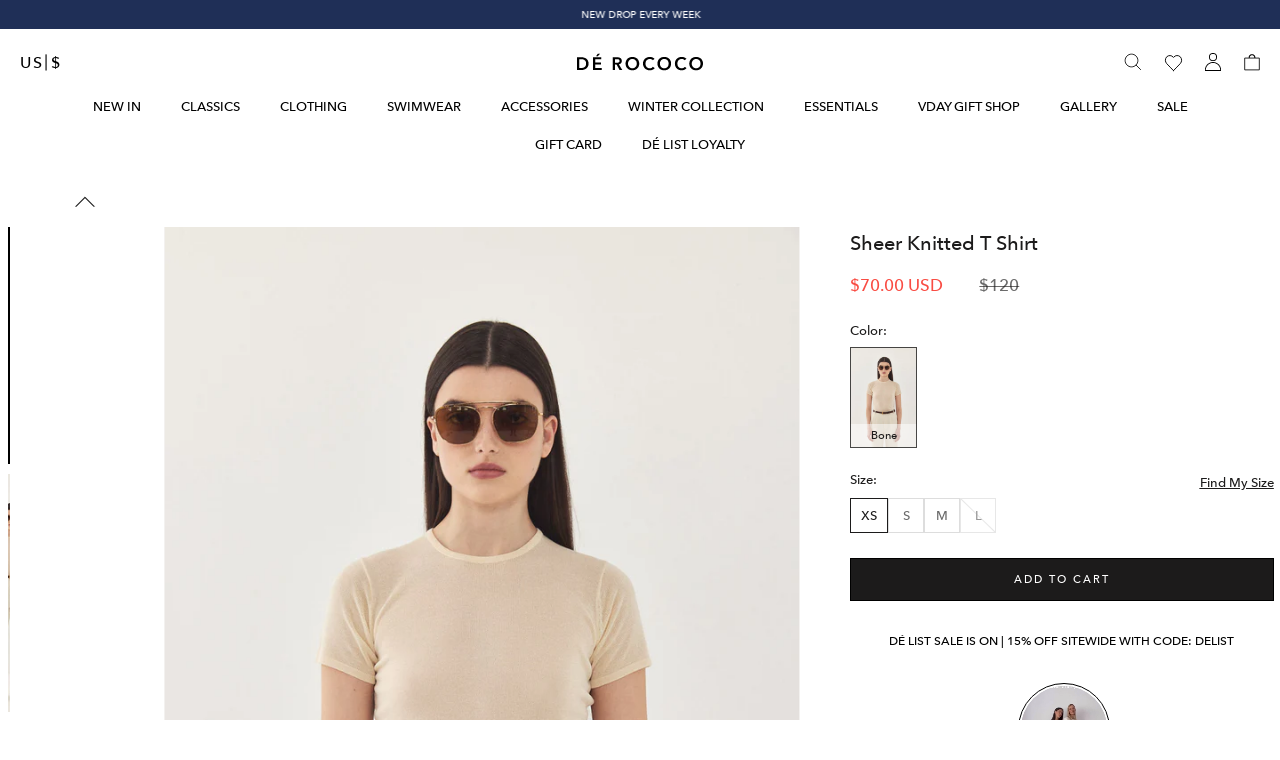

--- FILE ---
content_type: text/css
request_url: https://de-rococo.com/cdn/shop/t/246/assets/wishlist.css?v=56885496083534739751757325170
body_size: 2696
content:
search-results.loading .view-all-linkable{opacity:0}.search-products_list_wrapper .price__container{margin-top:0}.sewp-content:has(.bulk_action[style="display: none;"]){overflow:hidden}.sewp-content:has(.bulk_action:is([style="display: none"])){overflow:hidden}.close_share_btn{position:absolute;top:12px;right:12px;width:1.4rem;height:1.4rem;background:#fff0;border:none;cursor:pointer;padding:0;z-index:1000}.overflow-hideee .sewp-content{overflow:unset}.overflow-hideee .transparent_remover .header{background-color:#fff0}.overflow-hideee .scrolled-past-header .header-wrapper--border-bottom,.overflow-hideee .transparent_remover .header{box-shadow:none}.sewp-engine-popup{align-items:end;transform:translate(110%);transition:.8s cubic-bezier(.25,.1,.25,1) 0s!important;justify-content:end!important;right:0!important;background:transparent!important}.wh-pro-meta .wishlist-price{line-height:24px!important}.sewp-engine-popup.show_whl_popup{transform:translate(0)}.INDSafari.overflow-hideee .sewp-content{overflow:visible}.sewp-engine-popupinr{height:100%!important;position:relative;max-width:calc(100% - 3rem)!important;width:40rem!important;margin:0!important;box-shadow:0 0 20px #0000004d;background:#fff!important}.wishlist-page>div{position:relative}.overflow-hideee{overflow:hidden}.wishlist-page svg.uil-ripple,.wh-list-layout.active.wishlistajaxLoad .wishlsitnoitem{display:none}.overflow-hideee h1.wishlist-heading{background:transparent!important;box-shadow:0 0 var(--border-color) inset!important}.overflow-hideee .sewp-header,.overflow-hideee .sewp-content .bulk_action,.overflow-hideee .shopify-section-header-sticky{background:transparent!important;pointer-events:none}.wh-list-layout.active.wishlistajaxLoad:not(:has(.wh-list-column)) .wishlsitnoitem,.wh-list-layout.active.wishlistajaxLoad .wishlsitnoitem:nth-child(1){display:block}.wishlist-page ul.bulk_action{z-index:0;padding-left:0!important}.wishlist-share li a{color:#fff!important;border-color:#fff!important}.wishlist_droplist select:has(option:only-child){display:none}.wishlist-advanced-option .wishlist_droplist{width:fit-content}.wishlist-page>div:before{content:"";display:block;width:60px;height:60px;background-image:url(https://cdn.shopify.com/s/files/1/0538/0485/9592/files/logoload_ae3a2ff9-a05c-4509-be3a-6d748155fa1f.gif?v=1751268532);background-repeat:no-repeat;background-position:center;background-size:contain;position:absolute;top:50%;left:50%;transform:translate(-50%,-50%);animation:hideLoader 2s forwards}@keyframes hideLoader{0%{opacity:1;visibility:visible}to{opacity:1;visibility:hidden}}.sewp-content:has(.wh-list-layout.active.wishlistajaxLoad~.wishlsitnoitem){overflow:hidden}.wh-list-layout.active.wishlistajaxLoad~.wishlsitnoitem{height:85%;display:flex;justify-content:center;align-items:center;flex-direction:column}.wishlist-engine{position:absolute;right:0;top:0;z-index:1}.wishlist-p-right p,.wishlist-p-right h3{font-family:var(--font-body-family)!important;color:var(--text-color);text-transform:uppercase;font-size:12px!important}.wishlist-p-right p{display:none}.wishlist-page li:has(#move_to_cart_all){padding-left:0rem}.share_popup{position:fixed;width:100%;height:100%;top:0;background-color:var(--page-overlay);z-index:0;right:0;opacity:.5;display:block!important;bottom:0;left:0}.close_share_btn svg{width:100%;height:100%;fill:#fff;vertical-align:middle}.wishlist-engine-button{padding:5px!important;background-color:transparent!important}.product__info-wrapper .wishlist-engine{display:none}.wishlist-engine span.wishlist-icon .icon{width:30px;stroke-width:.95!important;height:30px}button.wh-wishlist-remove.wishlist_page_remove_product{position:relative;padding:0;margin:5px 0}button.wh-wishlist-remove.wishlist_page_remove_product:before{content:"Remove";font-size:10px;color:var(--text-color);text-transform:uppercase}.wh-list-layout.active.wishlistajaxLoad .wishlist-cart.wishlist-move-cart{border:1px solid #000;background:#000;color:#fff;margin:5.5px 0;font-size:12px;width:100%;cursor:pointer;background:#fff!important;color:var(--text-color)!important;font-size:10px!important;text-align:right;position:absolute;bottom:0;right:70px;width:fit-content!important;min-width:fit-content!important;padding:0!important}.wh-list-column:first-child{padding-top:15px!important}.bulk_action #move_to_cart_all{display:none!important;font-size:13px;color:var(--text-color)!important;letter-spacing:0;font-family:var(--font-body-family)!important}.bulk_action #move_to_cart_all_custom{display:block!important;font-size:13px;color:var(--text-color)!important;letter-spacing:0;font-family:var(--font-body-family)!important}.wh-list-column{padding-top:10px!important;border-bottom:0!important;padding-bottom:0!important}.wishlist-cart.wishlist-move-cart:before{content:"";width:100%;height:1px;background:var(--text-color);transform-origin:left center;position:absolute;bottom:0;transform:scale(0);opacity:0;transition:transform .3s ease-in-out,opacity .3s ease-in-out}.mod-Rise_ImageText{overflow-wrap:break-word}.wishlist-cart.wishlist-move-cart:hover:before{transform:scaleX(1);opacity:1}.wh-list-column~.wishlsitnoitem{display:none}.wishlist-price{position:absolute;right:0;top:0}.wh-list-layout.active.wishlistajaxLoad .wh-pro-button{position:absolute;bottom:0;right:0}ul.bulk_action li:has(#delete_all){display:none}.wh-list-right{width:calc(100% - 130px)!important;position:relative;padding-left:15px!important}.wh-pro-button{padding-left:0!important}.wh-wishlist-remove.wishlist_page_remove_product:after{content:"";width:100%;height:1px;background:var(--text-color);position:absolute;bottom:0;left:0;opacity:0;margin:0 auto;transform:scale(0);transform-origin:left center;transition:transform .3s ease-in-out,opacity .3s ease-in-out}.wh-wishlist-remove.wishlist_page_remove_product:hover:after{transform:scaleX(1);opacity:1}.wh-wishlist-remove.wishlist_page_remove_product svg{display:none}.wishlist_droplist select{padding:7px 16px 7px 5px!important;text-transform:uppercase!important;font-family:var(--font-body-family)!important;font-size:9px;color:var(--text-color);letter-spacing:0;cursor:pointer}.wishlist_droplist select option{cursor:pointer}.h-wishlist-icon span.wishlist-h-count.wishlist-total-count{display:none}.h-wishlist-icon{padding:0 .6rem!important}.wishlist-price{text-transform:uppercase;font-size:10px!important;letter-spacing:0;color:var(--text-color)!important;--border-color:#6a6a6a;font-family:var(--font-heading-family);margin-top:-5px!important}.wishlist-variant-picker{appearance:none;-webkit-appearance:none;-moz-appearance:none;background-color:#fff;letter-spacing:0;font-size:16px;background-image:url(data:image/svg+xml,%3Csvg%20fill%3D%22%23000000%22%20viewBox%3D%220%200%2032%2032%22%20version%3D%221.1%22%20xmlns%3D%22http%3A%2F%2Fwww.w3.org%2F2000%2Fsvg%22%3E%3Cg%20id%3D%22SVGRepo_bgCarrier%22%20stroke-width%3D%220%22%3E%3C%2Fg%3E%3Cg%20id%3D%22SVGRepo_tracerCarrier%22%20stroke-linecap%3D%22round%22%20stroke-linejoin%3D%22round%22%3E%3C%2Fg%3E%3Cg%20id%3D%22SVGRepo_iconCarrier%22%3E%3Ctitle%3Echevron-down%3C%2Ftitle%3E%3Cpath%20d%3D%22M26.531%2010.47c-0.136-0.136-0.324-0.22-0.531-0.22s-0.395%200.084-0.531%200.22v0l-9.469%209.469-9.47-9.469c-0.135-0.131-0.319-0.212-0.523-0.212-0.414%200-0.75%200.336-0.75%200.75%200%200.203%200.081%200.388%200.213%200.523l10%2010.001c0.136%200.135%200.323%200.219%200.53%200.219s0.394-0.084%200.53-0.219l10.001-10.001c0.135-0.136%200.218-0.323%200.218-0.53s-0.083-0.394-0.218-0.53l0%200z%22%3E%3C%2Fpath%3E%3C%2Fg%3E%3C%2Fsvg%3E);background-repeat:no-repeat;background-position:right 4px center;background-size:10px;cursor:pointer}.wishlist-variant{text-transform:uppercase;font-size:9px!important;letter-spacing:0;color:var(--color-blur)!important;--border-color:#6a6a6a;font-family:var(--font-heading-family)}.wh-pro-meta h3{margin-top:-4px!important;width:85%;line-height:17px!important;padding-right:16px;margin-bottom:3px!important}.wh-list-layout.active.wishlistajaxLoad:has(.wishlsitnoitem){height:100%;display:flex;justify-content:center;align-items:center;flex-direction:column}.wh-list-layout.active.wishlistajaxLoad:has(.wishlsitnoitem) .wishlsitnoitem{display:flex;justify-content:center;align-items:center;gap:1rem;flex-direction:column}.wh-pro-meta h3 a{letter-spacing:0;margin-top:-8px;font-family:var(--font-heading-family);font-size:10px;color:var(--text-color)!important;text-transform:uppercase}a.header__icon.h-wishlist-icon.wishlist-page-widget svg.icon{height:2.9rem;width:2.9rem;color:#000;stroke:#000;stroke-width:.8}a.header__icon.h-wishlist-icon.wishlist-page-widget:hover svg.icon{transform:unset}.h-wishlist-icon .wishlist-h-count{padding-left:1px!important}.wishlistengine-cart .wishlist-icon svg{width:1.5rem;height:1.5rem}.wishlistengine-cart{border:0;margin-top:-.65rem;background:#fff}.wishlsitnoitem p{color:#1c1b1b;margin-bottom:0;text-transform:uppercase;font-size:12px}.wishlist_shop_all{width:100%;display:flex;justify-content:center;align-items:center}.wishlist_shop_all a{background-color:#fff0;border:1px solid var(--color);position:relative;padding:14px 28px;text-decoration:none;line-height:normal;border-radius:0;text-transform:uppercase;font-size:11px;cursor:pointer;text-align:center;display:flex;justify-content:center;align-items:center;font-weight:500;letter-spacing:.2em;transition:color .45s cubic-bezier(.785,.135,.15,.86),border .45s cubic-bezier(.785,.135,.15,.86);-webkit-tap-highlight-color:initial;color:var(--white)!important;font-family:var(--font-body-family)!important;z-index:1}.wishlist_shop_all a:hover{color:var(--color)!important}.wishlist_shop_all a:hover:before{transform:scaleX(0);transform-origin:right center}.wishlist_shop_all a:before{position:absolute;content:""!important;display:block;left:0;top:0;right:0;bottom:0;width:100%;height:100%;border:1px solid var(--color);transform:scale(1);transform-origin:left center;z-index:-1;transition:transform .45s cubic-bezier(.785,.135,.15,.86);background-color:var(--color)}ul.wishlist-share{position:fixed;top:50%;left:50%;transform:translate(-50%,-50%);background-color:#000;align-items:center;width:400px;height:max-content;outline:1px solid #fff;z-index:9999999999999;min-height:215px;padding:4.5rem 2rem;display:none;justify-content:center;align-items:end;gap:3px}ul.wishlist-share.shown_list{display:flex!important}a.custom-share-wishlist-btn{font-size:13px;position:relative;font-family:var(--font-body-family)!important;color:var(--text-color)!important;letter-spacing:0}.bulk_action li:before{content:unset!important}.pop_overlay{position:fixed;width:100%;height:100%;z-index:-1;display:block!important;left:0;right:0;bottom:0;top:0;background-color:var(--page-overlay);opacity:.5}.sewp-content{padding:0!important}.headerwishlist{flex-direction:column;gap:1.5rem;position:sticky;top:0;z-index:1;align-items:start!important}.wishlist-header{display:none!important}.bulk_action{margin:0;padding:20px!important;position:absolute;bottom:0;z-index:99;justify-content:space-evenly;background:#fff;width:100%}.wishlist-page .bulk_action{justify-content:start}.bulk_action[style="display: block;"]{display:inline-flex!important}li:has(.custom-share-wishlist-btn){padding-left:4rem}li:has(#move_to_cart_all){padding-left:4rem;display:none!important}.wh-list-left input{opacity:0}.snize-ac-results.snize-ac-results-mobile .snize-mobile-top-panel form{align-items:center!important}ul.wishlist-share:before{content:"";background-image:url(https://cdn.shopify.com/s/files/1/0538/0485/9592/files/9841_New_logo_white_copy_1_222e2c43-df8b-4526-b90b-6d5a91b9e512.webp?v=1745582087);background-position:center;background-size:contain;background-repeat:no-repeat;width:40px;height:40px;transform:translate(-50%,-50%);left:50%;top:58px;position:absolute}ul.wishlist-share:after{content:"SHARE MY WISHLIST";transform:translate(-50%,-50%);left:50%;top:105px;width:100%;text-align:center;font-size:16px;letter-spacing:0;font-family:var(--font--body-family);color:#fff;position:absolute}.wh-list-layout.active.wishlistajaxLoad:empty{padding:0}.bulk_action li:has(#wishlist_select_all){display:none}.headerwishlist h1.wishlist-heading{font-size:16px;padding:25px 25px 20px;text-transform:uppercase;width:100%;background:#fff;z-index:1;box-shadow:0 -1px var(--border-color) inset;font-family:var(--font-body-family)!important;letter-spacing:.03rem}.sewp-close svg path{fill:#000!important}.sewp-header{background:#fff!important;right:0;padding:5px!important;position:absolute;z-index:999}.wishlist-variant{margin-bottom:3px!important}.sewp-content::-webkit-scrollbar{display:none}.wh-list-layout.active.wishlistajaxLoad{padding:0 20px 120px}.wishlist-page .headerwishlist h1.wishlist-heading{padding:25px 0 20px;z-index:unset}.overflow-hideee .wishlist-page .headerwishlist h1.wishlist-heading{background:#fff0;box-shadow:none}.wishlist-page .wh-list-layout.active.wishlistajaxLoad{padding:0 0 70px}@media (max-width:768px){.wishlist_droplist select{width:fit-content!important}.wishlist-engine span.wishlist-icon .icon{width:26px;stroke-width:.9!important;height:26px}.wishlist-page{padding:25px 0 50px!important}.wishlist-page ul.bulk_action{bottom:-40px}.wishlist-page .headerwishlist h1.wishlist-heading{padding:15px 0}.share_text_btn{font-size:14px}ul.wishlist-share{width:36rem}.svg-wrapper>svg{width:1.7rem;height:1.7rem}.wh-pro-meta h3{width:75%}a#delete_all,.bulk_action #move_to_cart_all,a.custom-share-wishlist-btn,a#move_to_cart_all,.bulk_action #move_to_cart_all_custom{font-size:12px}.wihslist-meta h3{line-height:17px!important}.Product_main_custom_slider .wishlist-engine{right:14px;top:6px}.wishlist-price{margin-top:0!important}.wh-list-right{width:calc(100% - 100px)!important;position:relative;padding-left:15px!important}.sewp-engine-popupinr{height:100%!important;max-width:calc(100% - 6rem)!important;margin:0!important}.collection_wishlist{display:none}.this-is-de-rococo h1.main-page-title{margin:15px 0 35px}svg.svg-inline--fa.fa-heart.fa-w-16.fa-1x{display:none}.custom_new_slider .custom_next_btn{top:50%;right:0%!important}.custom_new_slider ul.product-grid{column-gap:3px;overflow-y:hidden}.custom_new_slider li.grid__item{width:calc(50% - 2px)!important;max-width:calc(55% - var(--grid-desktop-horizontal-spacing) * 4 / 5)!important;scroll-snap-align:start!important}.text_slide_wrap.mob_hidden{display:none}.is-iphone .wishlist-cart.wishlist-move-cart{margin:6px 0!important}}@media (max-width:425px){.wh-pro-meta .wishlist-price{line-height:14px!important}a.header__icon.h-wishlist-icon.wishlist-page-widget svg.icon{width:2.6rem!important;height:2.6rem!important}li:has(.custom-share-wishlist-btn){padding-left:3rem}li:has(#move_to_cart_all){padding-left:2rem}.custom_new_slider .page-width,.text_slide_wrap{padding:0 11px!important}.text_slide_wrap{min-height:70px}.custom_new_slider>.collection{padding-bottom:2.5rem}ul.wishlist-share{width:29rem}}@media (max-width:374px){li:has(.custom-share-wishlist-btn),li:has(#move_to_cart_all){padding-left:2rem}}
/*# sourceMappingURL=/cdn/shop/t/246/assets/wishlist.css.map?v=56885496083534739751757325170 */


--- FILE ---
content_type: text/css
request_url: https://de-rococo.com/cdn/shop/t/246/assets/delistPopup.css?v=180983281825660259591768298847
body_size: -306
content:
.NewsletterPopup[aria-hidden=false]{transform:translateY(0);opacity:1;visibility:visible}.NewsletterPopup .Heading{font-size:17px;margin-top:0;color:var(--white)}.NewsletterPopup__Content p{font-size:10px;color:var(--white);font-weight:400;margin-bottom:0;text-transform:uppercase}.NewsletterPopup__Close svg{display:block;width:15px;height:15px}.NewsletterPopup{position:fixed;left:25px;bottom:25px;right:auto;max-width:310px;padding:20px;background:#000;color:var(--white);z-index:50;text-align:center;box-shadow:0 1px 4px #0000004d;visibility:hidden;transform:translateY(25px);border:1px solid var(--white);opacity:0;transition:all .5s var(--drawer-transition-timing);--drawer-transition-timing: cubic-bezier(.645, .045, .355, 1)}.NewsletterPopup__Close{cursor:pointer;position:absolute;right:8px;top:8px;background:#fff0;border:0;color:#fff;padding:0}.NewsletterPopup__Content a{text-decoration:underline;text-underline-position:under;font-size:13px;color:var(--white);font-weight:400}@media screen and (max-width: 768px){.NewsletterPopup{width:260px;left:2px}}
/*# sourceMappingURL=/cdn/shop/t/246/assets/delistPopup.css.map?v=180983281825660259591768298847 */


--- FILE ---
content_type: text/css
request_url: https://de-rococo.com/cdn/shop/t/246/assets/component-menu-drawer.css?v=127047674825631143901754634058
body_size: 1827
content:
.header__icon--menu{position:initial;display:flex;gap:2rem;align-items:center;padding-left:3rem}.list-menu__item{display:flex;align-items:center;justify-content:space-between;line-height:calc(1 + .3 / var(--font-body-scale))}a.childish_url,.child-drawer__submenu .grandchild_title{color:var(--navigation-text-color-light)!important;--navigation-text-color-light: rgba(0, 0, 0, .5)}a.childish_url{text-decoration:none}.drawer_menu_title{position:relative}.drawer_menu_title:before{width:11px;height:1px;opacity:1}.drawer_menu_title:after{width:1px;height:11px}.open_Mobile_menu .drawer_menu_title:after{transform:translate(-50%,-50%) rotate(90deg)}.open_Mobile_menu .drawer_menu_title:before{transform:translate(-50%,-50%) rotate(90deg);opacity:0}.drawer_menu_title:before,.drawer_menu_title:after{position:absolute;content:"";top:50%;left:calc(100% - 8px);transform:translate(-50%,-50%) rotate(-90deg);background-color:currentColor;transition:transform .4s ease-in-out,opacity .4s ease-in-out}a.zip--code-link{width:fit-content}.js menu-drawer>details>summary:before,.js menu-drawer>details[open]:not(.menu-opening)>summary:before{content:"";position:absolute;cursor:default;width:100%;height:calc(100vh - 100%);height:calc(var(--viewport-height, 100vh) - (var(--header-bottom-position, 100%)));top:100%;left:0;background:rgba(var(--color-foreground),.5);opacity:0;visibility:hidden;z-index:2;transition:transform .7s ease,visibility .7s ease,opacity .7s ease}menu-drawer>details[open]>summary:before{visibility:visible;opacity:1;transition:transform .7s ease,visibility .7s ease,opacity .7s ease}.menu-drawer_formate__wrapper{max-height:65px;min-height:65px;display:flex;position:sticky;top:0;align-items:center;padding-left:18px;background:var(--white);z-index:1;transition:opacity .5s ease .25s,transform .5s ease .25s}.menu-drawer_formate__wrapper button.btn-close-menu{padding:0}.menu-drawer{position:fixed;transform:translate(-100%);visibility:hidden;z-index:3;opacity:0;transition:transform .7s ease,visibility .7s ease,opacity .7s ease;width:100%;left:0;top:0;background-color:rgb(var(--color-background));filter:drop-shadow(var(--drawer-shadow-horizontal-offset) var(--drawer-shadow-vertical-offset) var(--drawer-shadow-blur-radius) rgba(var(--color-shadow),var(--drawer-shadow-opacity)));max-width:340px;height:100%!important}nav.menu-drawer__navigation{padding:0 24px 0 18px}.js .menu-drawer{height:calc(100vh - 100%);height:calc(var(--viewport-height, 100vh) - (var(--header-bottom-position, 100%)))}.menu-drawer_formate__wrapper svg.svg-icon.icon-hamburger.hamburger-close{width:15px;height:15px}.js details[open]>.menu-drawer,.js details[open]>.menu-drawer__submenu{transition:transform .7s ease,visibility .7s ease,opacity .7s ease}.js details[open].menu-opening>.menu-drawer,details[open].menu-opening>.menu-drawer__submenu{transform:translate(0);visibility:visible;opacity:1;transition:transform .7s ease,visibility .7s ease,opacity .7s ease;box-shadow:2px 0 10px #36363633,-2px 0 10px #36363633}.js .menu-drawer__navigation .submenu-open{visibility:hidden}@media screen and (min-width: 750px){.menu-drawer{width:100%;border-width:0 var(--drawer-border-width) 0 0;border-style:solid;border-color:rgba(var(--color-foreground),var(--drawer-border-opacity))}}.menu-drawer__inner-container{position:relative;height:100%;overflow:auto;display:flex;flex-direction:column;background:#000}.menu-drawer__navigation-container{display:grid;grid-template-rows:1fr auto;align-content:space-between;background:#fff}.menu-drawer__inner-submenu{height:100%;overflow-x:hidden;overflow-y:auto;margin-bottom:18px;padding:1rem}.drawer_menu_title{padding:15px 0!important;text-transform:uppercase;color:var(--color-black);text-decoration:none;font-weight:400!important}ul.menu-drawer__menu.has-submenu.list-menu li:nth-child(6) #HeaderDrawer-contact{padding:15px!important;border-top:1px solid #ddd;font-size:14px!important;text-transform:uppercase;color:var(--color-black);text-decoration:none;font-weight:400!important}li.drawer_child_wrapper:last-child .drawer_child_list{padding-bottom:15px!important}a.menu-drawer__account.menu-drawer__menu-item.link{padding:0!important;text-decoration:none;outline:0;border-bottom:0}a.menu-drawer__account.menu-drawer__menu-item.link:hover{color:var(--white)}a.Link.Link--primary:hover .Icon{fill:#fff!important}a.Link.Link--primary:hover{color:#fff!important}.drawer_child_list{padding:13px 0!important;margin-left:16px;font-size:12px!important;color:var(--color-blur);text-decoration:none;font-weight:400!important;text-transform:capitalize!important}.menu-drawer__close-button{font-size:12px!important;padding:15px 0!important;text-transform:uppercase;color:var(--color-black);text-decoration:none}.open_Mobile_menu div#HeaderDrawer-collections{border-bottom:1px solid #ddd}.drawer_list_wrapper .child_menu_title{padding:13px 0rem!important;font-size:12px!important;color:var(--navigation-text-color-light)!important;--navigation-text-color-light: rgba(0, 0, 0, .5);text-decoration:none;overflow:hidden;margin-left:16px;text-transform:capitalize}.drawer_list_wrapper .child_menu_title:hover{color:var(--color-black)}.menu-drawer__submenu li.grandchild-item{width:100%}.grandchild_title{font-size:14px!important;padding:2rem 7rem!important;font-size:15px!important;text-transform:capitalize;color:var(--color-black);text-decoration:none}.menu_navigation_drawer_wrapper{position:relative;overflow:auto;height:100%;flex-flow:1}.menu_navigation_drawer_wrapper:before{top:-10px;height:25px;background-image:linear-gradient(#fff,#fff9 40%,#fff0);height:40px;--navigation-background: #fff;position:absolute;--navigation-background-rgb: #000;content:"";width:100%;pointer-events:none;z-index:1}.menu-drawer__account{padding:20px 24px 20px 18px;border-bottom:1px solid #dddddd;display:flex;cursor:pointer;align-items:center;gap:1.5rem;text-transform:uppercase;font-weight:400}.bottom_links .bottom_drawer_links{padding:20px 24px 20px 18px;border-bottom:1px solid #dddddd;display:flex;cursor:pointer;align-items:center;text-decoration:none;color:var(--white);gap:1.5rem;text-transform:uppercase;font-weight:400}.bottom_links .icon{width:2rem;height:2rem;stroke:#c3ac88}.zip--code-link{text-transform:uppercase;font-size:11px!important;font-weight:300!important;color:#000}.menu-drawer__menu-item{padding:20px 0!important;text-transform:uppercase;color:var(--color-black);cursor:pointer;text-decoration:none;font-weight:400!important}.drawer_overlay{position:fixed;top:0;bottom:0;right:0;left:0;background:var(--color-blur);opacity:.5;width:100%;height:100%}.header__icon--menu[aria-expanded=true] .drawer_overlay{display:block}.header__icon--menu[aria-expanded=true]:before{display:none}.drawer_list_wrapper{border-bottom:1px solid rgba(0,0,0,.25);width:100%}.menu-drawer summary.menu-drawer__menu-item{padding-right:5.2rem}.menu-drawer__menu-item--active,.menu-drawer__menu-item:focus,.menu-drawer__close-button:focus,.menu-drawer__menu-item:hover,.menu-drawer__close-button:hover{color:rgb(var(--color-foreground))}.menu-drawer__menu-item--active:hover{background-color:#fff}.js .menu-drawer__menu-item .icon-caret{transform:rotate(-90deg);right:-10px!important;color:#c3ac88;width:10px;height:10px}.js .menu-drawer__menu-item .icon-arrow{display:none}.menu-drawer__menu-item>.icon-arrow{position:absolute;right:3rem;top:50%;transform:translateY(-50%)}.menu-drawer__submenu{width:100%;background-color:rgb(var(--color-background));z-index:0;visibility:hidden;opacity:0}.js .menu-drawer__submenu{top:0;width:100%;bottom:0;left:0;background-color:rgb(var(--color-background));z-index:0;opacity:0;visibility:hidden;overflow:hidden}.menu-drawer__close-button{padding:0rem 2.6rem 1.2rem 3rem;text-decoration:none;display:flex;align-items:center;font-size:1.4rem;width:100%;background-color:transparent;font-family:var(--font-body-family);font-style:var(--font-body-style);text-align:left}.menu-drawer__close-button .icon-arrow{transform:rotate(180deg);margin-right:1rem}.menu-drawer__utility-links{position:relative;background-color:#000;color:#fff;border-top:1px solid #000001;padding:0 15px 15px}.header--has-social .menu-drawer__utility-links{padding:0rem 0rem 5px}.Drawer[aria-hidden=false] [data-drawer-animated-bottom]{opacity:1;transform:translateY(0);transition:opacity .25s cubic-bezier(.25,.46,.45,.94) .45s,transform .25s cubic-bezier(.25,.46,.45,.94) .45s}.SidebarMenu .Drawer__Footer{display:flex;position:sticky;bottom:0;align-items:center;justify-content:center;width:100%;min-height:48px;box-shadow:0 1px var(--navigation-border-color) inset;color:var(--navigation-text-color-light)}.Drawer__Footer{flex:none;position:sticky;bottom:0;background-color:var(--color-black)}.SidebarMenu__Social{display:grid;grid-template-columns:repeat(auto-fit,34px);justify-content:space-evenly;text-align:center}.SidebarMenu__CurrencySelector,.SidebarMenu__Social{flex:1 0 auto;margin:0;padding:6px 0}.HorizontalList{list-style:none}.HorizontalList--spacingFill .HorizontalList__Item{margin-left:0;margin-right:0}.HorizontalList__Item{display:inline-block;margin:3px 4px}.Link{transition:color .2s ease-in-out,opacity .2s ease-in-out}.HorizontalList__Item span.Icon-Wrapper--clickable svg.Icon.Icon--tiktok{color:var(--white)}.drawer_list_wrapper:last-child{border-bottom:0}.HorizontalList__Item>.Link{display:inline-block;text-decoration:none;color:#6a6a6a!important}.Icon-Wrapper--clickable{position:relative;background:transparent}.HorizontalList__Item .Icon{display:inline-block;height:1em;width:1em;fill:var(--white);vertical-align:middle;stroke-width:1px;background:none;pointer-events:none}.Icon-Wrapper--clickable:before{position:absolute;content:"";top:-8px;right:-12px;left:-12px;bottom:-8px;transform:translateZ(0)}.SidebarMenu .Heading,.supports-hover .SidebarMenu .Link--primary:hover,.SidebarMenu a.Link.Link--primary:hover,.SidebarMenu a.Link.Link--primary:hover .Icon{color:var(--color-black)}@media screen and (max-width: 749px){.header--has-account:where(:not(.header--has-social):not(.header--has-localizations)) .menu-drawer__utility-links{padding:2rem 3rem}}@media screen and (max-width: 989px){.header--has-localizations:where(:not(.header--has-social)) .menu-drawer__utility-links{padding:2rem 3rem}.mega_images_content{width:100%!important;padding:0 3rem}}.menu-drawer__account{display:inline-flex;align-items:center;text-decoration:none;width:100%;color:#fff;margin-bottom:0;border-bottom:1px solid #ddd}.menu-drawer__utility-links:has(.menu-drawer__localization) .menu-drawer__account{margin:0}.menu-drawer__account .icon-account{height:2rem;width:2rem;margin-right:1rem}.menu-drawer__account shop-user-avatar{--shop-avatar-size: 2.4rem;margin-right:.55rem;margin-left:-.45rem}.menu-drawer__account:hover .icon-account{transform:scale(1.07)}.menu-drawer .list-social{justify-content:flex-start;margin-left:-1.25rem}.menu-drawer .list-social:empty{display:none}.menu-drawer .list-social__link{padding:1.1rem}@media screen and (max-width: 749px){.menu-drawer.country-selector-open{transform:none!important;filter:none!important;transition:none!important}}
/*# sourceMappingURL=/cdn/shop/t/246/assets/component-menu-drawer.css.map?v=127047674825631143901754634058 */


--- FILE ---
content_type: text/css
request_url: https://de-rococo.com/cdn/shop/t/246/assets/component-list-menu.css?v=177593670539567809571754633935
body_size: -471
content:
.list-menu--right{right:0}.dropdown-item .mega_drop_menuheader__active-menu-item.header__menu-item.list-menu__item{text-decoration:none;color:var(--text-color);margin:.5rem 2rem}.list-menu--disclosure{position:absolute;max-width:100%;width:22rem;top:99%;opacity:0;visibility:hidden;transition:visibility 0.5s ease,opacity 0.5s ease;border-style:unset}details[open]:hover>.list-menu__item{text-decoration:none}.list-menu--disclosure .list-menu{background-color:var(--white)}.dropdown-item[open] .dropdown_menu_content{visibility:visible;opacity:1;z-index:1;transition:visibility 0.1s ease,opacity 0.1s ease}.list-menu--disclosure:focus{outline:none}.list-menu__item--active{text-decoration:none;text-underline-offset:0rem}.list-menu__item--active:hover{text-decoration-thickness:0rem}.list-menu--disclosure.localization-selector{max-height:18rem;overflow:auto;width:10rem;padding:.5rem}

--- FILE ---
content_type: text/css
request_url: https://de-rococo.com/cdn/shop/t/246/assets/match-it-with.css?v=184342374147447490851763388824
body_size: 567
content:
.match-it-slider{display:flex;width:100%;padding:0;margin:0;overflow:auto;overscroll-behavior-x:none;touch-action:pan-y;-webkit-user-select:none;user-select:none}.match-it-slide{display:flex;justify-content:flex-start;min-width:100%;column-gap:8px;row-gap:0;overflow:hidden;transition:transform .5s ease-in-out}.looks-index-wrrap::-webkit-scrollbar{display:none}.match-it-slider::-webkit-scrollbar{display:none}.match-it-item{min-width:calc(25% - 6px);overflow:hidden}.look-index{text-align:right;margin:0;display:flex;gap:10px}.custom_match_itWith .match-it-with-items{width:100%;max-width:100%;overflow:hidden}.custom_match_itWith .badge{display:block;font-size:11px;margin:5px 0;padding:4px 6px;background:var(--white);max-width:-webkit-max-content;max-width:-moz-max-content;max-width:max-content;letter-spacing:.005rem;color:var(--color-badge);--color-badge: #6a6a6a;border:0;border-radius:0}.custom_match_itWith .underline-links-hover:hover a{text-decoration:none;text-underline-offset:0rem}span.price-item.price-item--regular{font-size:12px;letter-spacing:0;color:var(--text-color-light);--text-color-light: #6a6a6a}.look_index.active{display:none;opacity:0;visibility:hidden;pointer-events:none;transition:opacity .3s ease,visibility .3s ease}.custom_match_itWith .looks-index-wrrap{position:absolute;top:46px;right:20px;display:flex;overflow-x:auto;scroll-behavior:smooth}.custom_match_itWith [disabled]{opacity:0;visibility:hidden;pointer-events:none;transition:opacity .3s ease,visibility .3s ease}.custom_match_itWith .grid{margin:0}.custom_match_itWith .slider-counter.caption{text-transform:uppercase;color:var(--text-color);text-align:center;gap:5px;margin-top:3px;font-size:18px;transition:all .3s}.custom_match_itWith .tetra_arrow{position:relative;background:#fff;border:0;opacity:0;visibility:hidden;pointer-events:none;width:20px;cursor:pointer;transition:opacity .3s ease,visibility .3s ease}.custom_match_itWith .tetra_arrow.active{opacity:1;visibility:visible;pointer-events:auto}.custom_match_itWith .tetra_arrow.right .right{right:0}.custom_match_itWith .tetra_arrow.left .left{left:0}.custom_match_itWith .tetra_arrow .arrow_slider{position:absolute;margin:0 10px;z-index:1;color:transparent;border-top:1px solid var(--text-color);border-right:1px solid var(--text-color);background:transparent;z-index:16;cursor:pointer;padding:0;width:10px!important;height:10px!important;border-left:0px;border-bottom:0px}.custom_match_itWith .tetra_arrow span.arrow_slider.right{-webkit-transform:translateY(-50%) rotate(45deg);transform:translateY(-50%) rotate(45deg)}.custom_match_itWith .tetra_arrow .arrow_slider.left{-webkit-transform:translateY(-50%) rotate(-135deg);transform:translateY(-50%) rotate(-135deg)}p.looks-title{text-align:left;text-decoration:none;text-shadow:none;letter-spacing:normal;text-transform:uppercase;color:var(--text-color);padding:50px 0 0 30px;margin:0 0 1.9rem}.custom_match_itWith a.slide_link_overlay{display:none}.custom_match_itWith .card-wrapper .card__information{display:flex}.custom_match_itWith .card-wrapper .card__heading{width:50%;display:block;margin-bottom:4px;font-size:12px;letter-spacing:0}.custom_match_itWith .card-wrapper .card-information{width:50%;text-align:right;margin-top:-6px}.custom_match_itWith .slider--tablet.product-grid{overflow:hidden}.special-product .card_swatches_size_info{display:none}.special-product .card__content.card_product_content{padding-top:1.5rem!important}.special-product .looks-index-wrrap{display:none}.special-product .card__inner:hover .card_size_swatches_wrapper{display:none!important}.special-product .looks-title{margin-bottom:0}.special-product .collection__title{margin-bottom:.9rem!important}.special-product .card__badge{display:none!important}@media (max-width: 989px){.custom_match_itWith .slider-buttons{display:flex!important}.match-it-slide{column-gap:3px;min-width:calc(100% + -0px)}.custom_match_itWith .slider--tablet.product-grid{scroll-padding-left:0px!important;overflow-y:hidden;gap:0;transition:height .3s ease-in-out}.special-product .match-it-slide{column-gap:.8rem;min-width:calc(100% - 6px);row-gap:1rem}.special-product.custom_match_itWith{padding:0 1.8rem}.special-product .look-index{white-space:nowrap}.special-product .collection__title{position:relative}.special-product .looks-title{text-align:left;padding-left:0;margin-bottom:.5rem}.special-product .looks-index-wrrap{top:25px!important;left:0%!important;transform:unset!important}}@media (max-width: 768px){.custom_match_itWith .badge{font-size:9px}ul.match-it-slider.slider_track:not(:has(.active)) .match-it-item{display:block}.match-it-slide .match-it-item{display:none}.match-it-slide.active .match-it-item{display:block!important}.custom_match_itWith .card-wrapper .card-information,.custom_match_itWith .card-wrapper .card-information .price{text-align:left}.custom_match_itWith .card-wrapper .card__heading,.custom_match_itWith .card-wrapper .card-information{width:86%}.custom_match_itWith .card-wrapper .card__heading{padding-bottom:0}.custom_match_itWith .card-wrapper .card:not(.ratio)>.card__content{display:block!important}.custom_match_itWith .slider-counter.caption{font-size:18px}.custom_match_itWith .match-it-slide{flex-wrap:wrap}.custom_match_itWith .match-it-item{max-width:calc(50% - 4px);width:calc(50% - 4px)}.custom_match_itWith .looks-index-wrrap{top:45px;right:auto;left:50%;transform:translate(-50%);margin-top:0rem;gap:.5rem}p.looks-title{text-align:center;padding:0 0 0 11px;margin-bottom:6.5rem;margin-top:2rem}.custom_match_itWith .match-it-with-items{padding-bottom:0}}
/*# sourceMappingURL=/cdn/shop/t/246/assets/match-it-with.css.map?v=184342374147447490851763388824 */


--- FILE ---
content_type: text/javascript
request_url: https://de-rococo.com/cdn/shop/t/246/assets/stock-popup.js?v=122322934261930932751767911168
body_size: -182
content:
document.addEventListener("DOMContentLoaded",()=>{const params=new URLSearchParams(window.location.search);let view=params.get("view");const variant=params.get("variant");if(!view){const prSeq=params.get("pr_seq");prSeq&&prSeq.includes("?view=")&&(view=prSeq.split("?view=")[1].split("&")[0])}if(view!=="stock-popup"&&view!=="back-popup"||!variant)return;const variantId=parseInt(variant,10);let variantSelected=!1,bisClicked=!1;const trySelectVariant=()=>{if(variantSelected)return!0;const inputs=document.querySelectorAll("variant-selects input");for(const input of inputs)if(parseInt(input.getAttribute("data-id")||input.value,10)===variantId){const wasDisabled=input.disabled;return wasDisabled&&(input.disabled=!1),input.checked=!0,input.dispatchEvent(new Event("change",{bubbles:!0})),wasDisabled&&(input.disabled=!0),variantSelected=!0,!0}return!1},tryClickBis=()=>{if(bisClicked)return!0;const btn=document.querySelector(".Vtl-BackInStockButtonWrapper .Vtl-BackInStockButton");return btn&&btn.offsetParent!==null?(btn.click(),bisClicked=!0,!0):!1},observer=new MutationObserver(()=>{if(variantSelected&&bisClicked){observer.disconnect();return}const selected=variantSelected||trySelectVariant(),clicked=bisClicked||tryClickBis();selected&&clicked&&observer.disconnect()}),initialSelected=trySelectVariant(),initialClicked=tryClickBis();initialSelected&&initialClicked||(observer.observe(document.body,{childList:!0,subtree:!0}),setTimeout(()=>observer.disconnect(),8e3))});
//# sourceMappingURL=/cdn/shop/t/246/assets/stock-popup.js.map?v=122322934261930932751767911168


--- FILE ---
content_type: text/javascript
request_url: https://cdn-sf.vitals.app/assets/js/m47.ee6b3fc15e79d8b55f7d.chunk.bundle.js
body_size: 12940
content:
(window.webpackChunkvitalsLibrary=window.webpackChunkvitalsLibrary||[]).push([[6187],{78907:(t,e,a)=>{"use strict";a.r(e);a.d(e,{default:()=>s});var r=a(35859);var n;function i(){return i=Object.assign?Object.assign.bind():function(t){for(var e=1;e<arguments.length;e++){var a=arguments[e];for(var r in a)({}).hasOwnProperty.call(a,r)&&(t[r]=a[r])}return t},i.apply(null,arguments)}const s=t=>r.createElement("svg",i({"aria-hidden":"true","data-prefix":"far","data-icon":"chevron-left",className:"chevron-left-regular_svg__svg-inline--fa chevron-left-regular_svg__fa-chevron-left chevron-left-regular_svg__fa-w-8",xmlns:"http://www.w3.org/2000/svg",viewBox:"0 0 256 512"},t),n||(n=r.createElement("path",{fill:"currentColor",d:"m231.293 473.899 19.799-19.799c4.686-4.686 4.686-12.284 0-16.971L70.393 256 251.092 74.87c4.686-4.686 4.686-12.284 0-16.971L231.293 38.1c-4.686-4.686-12.284-4.686-16.971 0L4.908 247.515c-4.686 4.686-4.686 12.284 0 16.971L214.322 473.9c4.687 4.686 12.285 4.686 16.971-.001z"})))},57124:(t,e,a)=>{"use strict";a.r(e);a.d(e,{default:()=>s});var r=a(35859);var n;function i(){return i=Object.assign?Object.assign.bind():function(t){for(var e=1;e<arguments.length;e++){var a=arguments[e];for(var r in a)({}).hasOwnProperty.call(a,r)&&(t[r]=a[r])}return t},i.apply(null,arguments)}const s=t=>r.createElement("svg",i({"aria-hidden":"true","data-prefix":"far","data-icon":"chevron-right",className:"chevron-right-regular_svg__svg-inline--fa chevron-right-regular_svg__fa-chevron-right chevron-right-regular_svg__fa-w-8",xmlns:"http://www.w3.org/2000/svg",viewBox:"0 0 256 512"},t),n||(n=r.createElement("path",{fill:"currentColor",d:"M24.707 38.101 4.908 57.899c-4.686 4.686-4.686 12.284 0 16.971L185.607 256 4.908 437.13c-4.686 4.686-4.686 12.284 0 16.971L24.707 473.9c4.686 4.686 12.284 4.686 16.971 0l209.414-209.414c4.686-4.686 4.686-12.284 0-16.971L41.678 38.101c-4.687-4.687-12.285-4.687-16.971 0z"})))},71798:(t,e,a)=>{"use strict";a.d(e,{A:()=>s});var r=a(35859);var n;function i(){return i=Object.assign?Object.assign.bind():function(t){for(var e=1;e<arguments.length;e++){var a=arguments[e];for(var r in a)({}).hasOwnProperty.call(a,r)&&(t[r]=a[r])}return t},i.apply(null,arguments)}const s=t=>r.createElement("svg",i({"aria-hidden":"true","data-prefix":"fal","data-icon":"times",className:"times-light_svg__svg-inline--fa times-light_svg__fa-times times-light_svg__fa-w-10",xmlns:"http://www.w3.org/2000/svg",viewBox:"0 0 320 512"},t),n||(n=r.createElement("path",{fill:"currentColor",d:"M193.94 256 296.5 153.44l21.15-21.15c3.12-3.12 3.12-8.19 0-11.31l-22.63-22.63c-3.12-3.12-8.19-3.12-11.31 0L160 222.06 36.29 98.34c-3.12-3.12-8.19-3.12-11.31 0L2.34 120.97c-3.12 3.12-3.12 8.19 0 11.31L126.06 256 2.34 379.71c-3.12 3.12-3.12 8.19 0 11.31l22.63 22.63c3.12 3.12 8.19 3.12 11.31 0L160 289.94 262.56 392.5l21.15 21.15c3.12 3.12 8.19 3.12 11.31 0l22.63-22.63c3.12-3.12 3.12-8.19 0-11.31L193.94 256z"})))},31779:(t,e,a)=>{"use strict";a.d(e,{A:()=>i});var r=a(58578);var n=a.n(r)()(!1);n.push([t.id,".Vtl-InstagramCarouselMedia__Arrow{position:absolute;top:50%;transform:translateY(-50%);width:var(--vtl-space-32);height:var(--vtl-space-32);background-color:rgba(255,255,255,.9);border-radius:50%;display:flex;align-items:center;justify-content:center;cursor:pointer;z-index:10;box-shadow:0 2px 8px rgba(0,0,0,.15);transition:background-color .2s ease,transform .2s ease;-webkit-tap-highlight-color:rgba(0,0,0,0);-webkit-user-select:none;user-select:none}.Vtl-InstagramCarouselMedia__Arrow svg{width:var(--vtl-space-16);height:var(--vtl-space-16);color:var(--vtl-color-icon-default-on-light)}.Vtl-InstagramCarouselMedia__Arrow--Prev{left:var(--vtl-space-12)}.Vtl-InstagramCarouselMedia__Arrow--Next{right:var(--vtl-space-12)}.Vtl-InstagramCarouselMedia__Dots{position:absolute;bottom:var(--vtl-space-16);left:50%;transform:translateX(-50%);display:flex;gap:var(--vtl-space-6);z-index:10}.Vtl-InstagramCarouselMedia__Dot{width:var(--vtl-space-6);height:var(--vtl-space-6);border-radius:50%;background-color:rgba(255,255,255,.5);cursor:pointer;transition:background-color .2s ease,transform .2s ease}.Vtl-InstagramCarouselMedia__Dot--isActive{background-color:var(--vtl-color-bg-fill-inverse-on-light);transform:scale(1.2)}",""]);const i=n},85881:(t,e,a)=>{"use strict";a.d(e,{A:()=>i});var r=a(58578);var n=a.n(r)()(!1);n.push([t.id,".Vtl-InstagramFeedEngagementMetrics{display:flex;align-items:center}.Vtl-InstagramFeedEngagementMetrics__PostLikes,.Vtl-InstagramFeedEngagementMetrics__PostComments{gap:.5rem;display:inline-flex;align-items:center;justify-content:center}",""]);const i=n},27793:(t,e,a)=>{"use strict";a.d(e,{A:()=>i});var r=a(58578);var n=a.n(r)()(!1);n.push([t.id,".Vtl-InstagramFeedLayout{display:flex;align-items:center;justify-content:center;margin:auto}.Vtl-InstagramFeedLayout__PostList{display:grid;line-height:0;width:100%}.Vtl-InstagramFeedLayout__Post{position:relative}.Vtl-InstagramFeedLayout__Post--isMocked{display:flex;flex-direction:column}.Vtl-InstagramFeedLayout__Image{object-fit:cover;height:100%;width:100%;transition:transform .7s cubic-bezier(0.39, 0.575, 0.565, 1)}.Vtl-InstagramFeedLayout__Image:hover{transform:scale(1.1)}.Vtl-InstagramFeedLayout__Arrow{display:block;flex:0 0 40px;cursor:pointer;height:80px;padding:0;margin:0 16px 0 18px;border:1px solid #dadada;background-color:#fff;background-repeat:no-repeat;background-position:center;opacity:.6;border-radius:4px;line-height:0}.Vtl-InstagramFeedLayout__Arrow:focus{outline:none}.Vtl-InstagramFeedLayout__Arrow:hover{opacity:.8;box-shadow:1px 1px 5px rgba(0,0,0,.15);border:1px solid #fff;background:rgba(255,255,255,.8)}.Vtl-InstagramFeedLayout__Arrow svg{font-size:18px;width:1em;height:1em;display:inline}.Vtl-InstagramFeedLayout--AutoGrid .Vtl-InstagramFeedLayout__PostList{display:flex;flex-wrap:wrap;justify-content:center}.Vtl-InstagramFeedLayout--AutoGrid .Vtl-InstagramFeedLayout__Post{overflow:hidden;line-height:0;object-fit:cover;background-position:center center;background-size:cover;height:300px;max-width:300px;flex:0 0 25%}@media(max-width: 1920px){.Vtl-InstagramFeedLayout--AutoGrid .Vtl-InstagramFeedLayout__Post{flex:0 0 25%;max-width:300px;max-height:300px}}@media(max-width: 1600px){.Vtl-InstagramFeedLayout--AutoGrid .Vtl-InstagramFeedLayout__Post{flex:0 0 25%;max-width:300px;max-height:300px}}@media(max-width: 1400px){.Vtl-InstagramFeedLayout--AutoGrid .Vtl-InstagramFeedLayout__Post{flex:0 0 25%;max-width:300px;max-height:300px}}@media(max-width: 970px){.Vtl-InstagramFeedLayout--AutoGrid .Vtl-InstagramFeedLayout__Post{flex:0 0 33%;max-width:260px;max-height:260px}}@media(max-width: 850px){.Vtl-InstagramFeedLayout--AutoGrid .Vtl-InstagramFeedLayout__Post{flex:0 0 33%;max-width:215px;max-height:215px}}@media(max-width: 710px){.Vtl-InstagramFeedLayout--AutoGrid .Vtl-InstagramFeedLayout__Post{flex:0 0 33%;max-width:170px;max-height:170px}}@media(max-width: 552px){.Vtl-InstagramFeedLayout--AutoGrid .Vtl-InstagramFeedLayout__Post{flex:0 0 50%;max-width:240px;max-height:240px}}@media(max-width: 500px){.Vtl-InstagramFeedLayout--AutoGrid .Vtl-InstagramFeedLayout__Post{flex:0 0 50%;max-width:220px;max-height:220px}}@media(max-width: 465px){.Vtl-InstagramFeedLayout--AutoGrid .Vtl-InstagramFeedLayout__Post{flex:0 0 50%;max-width:200px;max-height:200px}}@media(max-width: 425px){.Vtl-InstagramFeedLayout--AutoGrid .Vtl-InstagramFeedLayout__Post{flex:0 0 50%;max-width:180px;max-height:180px}}@media(max-width: 390px){.Vtl-InstagramFeedLayout--AutoGrid .Vtl-InstagramFeedLayout__Post{flex:0 0 100%;max-width:300px;max-height:300px}}@media(max-width: 320px){.Vtl-InstagramFeedLayout--AutoGrid .Vtl-InstagramFeedLayout__Post{flex:0 0 100%;max-width:250px;max-height:250px}}.Vtl-InstagramFeedLayout--AutoGrid .Vtl-InstagramFeedLayout__Image{max-height:300px;max-width:300px}@media(max-width: 1920px){.Vtl-InstagramFeedLayout--AutoGrid .Vtl-InstagramFeedLayout__Image{max-height:300px;max-width:300px}}@media(max-width: 1600px){.Vtl-InstagramFeedLayout--AutoGrid .Vtl-InstagramFeedLayout__Image{max-height:300px;max-width:300px}}@media(max-width: 1400px){.Vtl-InstagramFeedLayout--AutoGrid .Vtl-InstagramFeedLayout__Image{max-height:300px;max-width:300px}}@media(max-width: 970px){.Vtl-InstagramFeedLayout--AutoGrid .Vtl-InstagramFeedLayout__Image{max-height:260px;max-width:260px}}@media(max-width: 850px){.Vtl-InstagramFeedLayout--AutoGrid .Vtl-InstagramFeedLayout__Image{max-height:215px;max-width:215px}}@media(max-width: 710px){.Vtl-InstagramFeedLayout--AutoGrid .Vtl-InstagramFeedLayout__Image{max-height:170px;max-width:170px}}@media(max-width: 552px){.Vtl-InstagramFeedLayout--AutoGrid .Vtl-InstagramFeedLayout__Image{max-height:240px;max-width:240px}}@media(max-width: 500px){.Vtl-InstagramFeedLayout--AutoGrid .Vtl-InstagramFeedLayout__Image{max-height:220px;max-width:220px}}@media(max-width: 465px){.Vtl-InstagramFeedLayout--AutoGrid .Vtl-InstagramFeedLayout__Image{max-height:200px;max-width:200px}}@media(max-width: 425px){.Vtl-InstagramFeedLayout--AutoGrid .Vtl-InstagramFeedLayout__Image{max-height:180px;max-width:180px}}@media(max-width: 390px){.Vtl-InstagramFeedLayout--AutoGrid .Vtl-InstagramFeedLayout__Image{max-height:300px;max-width:300px}}@media(max-width: 320px){.Vtl-InstagramFeedLayout--AutoGrid .Vtl-InstagramFeedLayout__Image{max-height:250px;max-width:250px}}.Vtl-InstagramFeedLayout--Slider .Vtl-InstagramFeedLayout__Content{overflow:hidden}.Vtl-InstagramFeedLayout--Slider .Vtl-InstagramFeedLayout__PostList{display:flex;overflow-x:auto;padding-bottom:1rem;scroll-snap-type:x mandatory;width:100%}@media(min-width: 769px){.Vtl-InstagramFeedLayout--Slider .Vtl-InstagramFeedLayout__PostList{overflow:visible;padding-bottom:0}}.Vtl-InstagramFeedLayout--Slider .Vtl-InstagramFeedLayout__Post{transition:transform .5s;scroll-snap-align:start;box-sizing:border-box}.Vtl-InstagramFeedLayout__Info{cursor:pointer;top:0;left:0;right:0;bottom:0;opacity:0;transition:all .35s cubic-bezier(0.39, 0.575, 0.565, 1);position:absolute;text-align:center;z-index:1;color:#fff !important;display:flex;align-items:center;justify-content:center}.Vtl-InstagramFeedLayout__Info:hover{opacity:1}.Vtl-InstagramFeedLayout__Info span{padding:0 15px;margin-bottom:30px}.Vtl-InstagramFeedLayout__OpenButton{display:flex;align-items:center;flex-direction:column}.Vtl-InstagramFeedLayout .Vtl-InstagramFeedEngagementMetrics{color:#fff;gap:.7rem}.Vtl-InstagramFeedLayout .Vtl-InstagramFeedEngagementMetrics svg{width:1em;height:1em;font-size:15px}.Vtl-InstagramFeedLayout__Icon{padding-top:10px}.Vtl-InstagramFeedLayout__Icon svg{height:1em;width:1em;font-size:24px}.Vtl-InstagramFeedLayout__PreviewSampleCard{background-color:rgba(0,0,0,.8);padding:6px 10px;margin:0}.Vtl-InstagramFeedLayout__PreviewSampleLabel{color:#fff;text-align:center;font-size:14px;font-weight:500;line-height:1.4;-webkit-user-select:none;user-select:none;display:block}.Vtl-InstagramFeedLayout__CarouselIndicator{position:absolute;top:8px;right:8px;width:20px;height:20px;background-color:rgba(0,0,0,.6);border-radius:4px;display:flex;align-items:center;justify-content:center;z-index:2;pointer-events:none}.Vtl-InstagramFeedLayout__CarouselIndicator svg{width:12px;height:12px;color:#fff}",""]);const i=n},93457:(t,e,a)=>{"use strict";a.d(e,{A:()=>i});var r=a(58578);var n=a.n(r)()(!1);n.push([t.id,".Vtl-InstagramFeedModal__Container{transition:opacity 500ms;position:relative;height:100vh;width:100vw}@media(min-width: 768px){.Vtl-InstagramFeedModal__Container{height:calc(100vh - 200px);max-width:calc(100vw - 200px);width:100%}}.Vtl-InstagramFeedModal__CloseModalButton{display:none;height:40px;width:40px;cursor:pointer;position:fixed;top:8px;right:8px;line-height:0}.Vtl-InstagramFeedModal__CloseModalButton svg{color:#fff;font-size:32px;width:1em;height:1em}@media(min-width: 768px){.Vtl-InstagramFeedModal__CloseModalButton{display:block}}.Vtl-InstagramFeedModal__Slider{position:relative;height:100%;width:100%}.Vtl-InstagramFeedModal__SliderContent{border-radius:0;width:100%;height:100%;display:grid;grid-template-columns:1fr;place-content:start}@media(max-width: 767px){.Vtl-InstagramFeedModal__SliderContent{overflow-y:auto}}@media(min-width: 768px){.Vtl-InstagramFeedModal__SliderContent{grid-template-columns:auto 400px;border-radius:5px;place-content:unset}}.Vtl-InstagramFeedModal__SliderArrow--Prev{display:none;left:5px}@media(min-width: 768px){.Vtl-InstagramFeedModal__SliderArrow--Prev{display:block;position:fixed}}.Vtl-InstagramFeedModal__SliderArrow--Next{display:none;right:5px}@media(min-width: 768px){.Vtl-InstagramFeedModal__SliderArrow--Next{display:block;position:fixed}}.Vtl-InstagramFeedModal__MobileHeader{display:flex;align-items:center;justify-content:space-between;width:100%;padding:5px 20px;height:50px;background-color:#fff}@media(min-width: 768px){.Vtl-InstagramFeedModal__MobileHeader{display:none}}@media(min-width: 768px){.Vtl-InstagramFeedModal__BackButtonMobile{display:none}}.Vtl-InstagramFeedModal__InstagramProfileMobile{display:flex;align-items:center;justify-content:center;gap:5px}@media(max-width: 768px){.Vtl-InstagramFeedModal__InstagramAvatarMobile{width:30px;height:30px}}@media(max-width: 768px){.Vtl-InstagramFeedModal__InstagramAvatarMobileImg{width:30px;height:30px;object-fit:contain;border:1px solid #eaeaea;border-radius:50%}}.Vtl-InstagramFeedModal__InstagramUsernameMobile{text-decoration:none;overflow-wrap:break-word;font-size:14px;line-height:1;font-weight:bold;color:#4e4e4e}.Vtl-InstagramFeedModal__InstagramFollowButton{display:flex;align-items:center}.Vtl-InstagramFeedModal__InstagramFollowButton a{text-decoration:none;font-size:12px;color:#007ace}.Vtl-InstagramFeedModal__InstagramFollowCircle{height:4px;width:4px;background-color:#007ace;border:1px solid #007ace;border-radius:50px;margin-right:5px}.Vtl-InstagramFeedModal__InstagramPostMedia{display:grid;align-items:center}.Vtl-InstagramFeedModal__InstagramPostMediaContainer{display:grid;position:relative}.Vtl-InstagramFeedModal__InstagramPostInfo{box-sizing:border-box;flex-direction:column;display:flex;position:relative}@media(min-width: 768px){.Vtl-InstagramFeedModal__InstagramPostInfo{border-left:1px solid rgba(214,214,214,.5);max-height:calc(100vh - 200px)}}.Vtl-InstagramFeedModal__InstagramPostHeader{border:0;box-sizing:border-box;width:100%;display:flex;align-items:center;color:#585858;border-bottom:1px solid rgba(214,214,214,.5);justify-content:space-between;padding:20px 20px 10px}@media(max-width: 768px){.Vtl-InstagramFeedModal__InstagramPostHeader--hasEngagementMetricsDisabled{border-bottom:0}}.Vtl-InstagramFeedModal__InstagramPostTitle{display:flex;align-items:center}@media(max-width: 768px){.Vtl-InstagramFeedModal__InstagramPostTitle{display:none}}.Vtl-InstagramFeedModal__InstagramAvatarDesktopImg{padding-bottom:0;float:left;width:40px;border:1px solid #ddd;border-radius:60px;text-align:center;max-width:50px !important;margin:0 !important}.Vtl-InstagramFeedModal__InstagramUserName{text-decoration:none;font-size:12px;padding:0 10px;line-height:1}.Vtl-InstagramFeedModal .Vtl-InstagramFeedEngagementMetrics{gap:.5rem;font-size:12px;font-weight:100;color:#585858}.Vtl-InstagramFeedModal__InstagramPostDetails{display:flex;flex-direction:column;height:100%}@media(min-width: 768px){.Vtl-InstagramFeedModal__InstagramPostDetails{max-height:calc(100% - 100px);overflow-y:auto}}.Vtl-InstagramFeedModal__InstagramPostDescription{padding:10px 20px;height:100%}.Vtl-InstagramFeedModal__InstagramPostDescriptionText{width:100%;height:100%;text-overflow:ellipsis;font-size:14px;font-weight:normal;margin:0;line-height:1.8}.Vtl-InstagramFeedModal__InstagramTaggedProducts{padding:10px 20px;display:grid;grid-template-columns:repeat(auto-fit, minmax(60px, 1fr));gap:6px}.Vtl-InstagramFeedModal__InstagramModalProduct{width:60px;height:60px;font-size:12px;text-align:center;position:relative;border-radius:5px;background-color:rgba(255,255,255,.1)}.Vtl-InstagramFeedModal__InstagramModalProductLink{color:#585858}.Vtl-InstagramFeedModal__InstagramModalProductImage{width:60px;height:60px;object-fit:contain;box-shadow:1px 1px 5px rgba(146,146,146,.2);border-radius:5px;border:1px solid #eaeaea}.Vtl-InstagramFeedModal__InstagramModalHotSpot{border-radius:50%;text-align:center;z-index:999;position:absolute;top:-4%;left:-4%;height:20px;width:20px;line-height:1.8;font-size:12px;background:#6f6f6f;color:#fff}.Vtl-InstagramFeedModal__InstagramModalHotSpot::after,.Vtl-InstagramFeedModal__InstagramModalHotSpot::before{content:\"\";width:inherit;height:inherit;border-radius:inherit;background:inherit;opacity:0;position:absolute;top:0;left:0;transition:box-shadow .3s;animation:shadow-aninmation 5s ease-in-out infinite both}",""]);const i=n},79313:(t,e,a)=>{"use strict";a.d(e,{A:()=>i});var r=a(58578);var n=a.n(r)()(!1);n.push([t.id,".Vtl-InstagramMedia__PostVideo{width:100%;height:100%;box-sizing:border-box;align-self:center;touch-action:manipulation}@media(min-width: 768px){.Vtl-InstagramMedia__PostVideo{max-height:calc(100vh - 200px);object-fit:contain}}.Vtl-InstagramMedia__PostImage{width:100%;height:100%;box-sizing:border-box;align-self:center;touch-action:manipulation}@media(min-width: 768px){.Vtl-InstagramMedia__PostImage{max-height:calc(100vh - 200px);object-fit:contain}}",""]);const i=n},78693:(t,e,a)=>{"use strict";a.d(e,{A:()=>i});var r=a(58578);var n=a.n(r)()(!1);n.push([t.id,"#vitals-instagram-feed{clear:both}.shopify-app-block[data-block-handle=insta-feed]{width:100%}.Vtl-InstagramFeedWidget{width:100%;clear:both}.Vtl-InstagramFeedWidget__Header{margin-bottom:16px}@media(min-width: 768px){.Vtl-InstagramFeedWidget__Header{margin-bottom:32px}}.Vtl-InstagramFeedWidget__Title{text-align:center}.Vtl-InstagramFeedWidget__Title h2{margin-bottom:0}.Vtl-InstagramFeedWidget__Subtitle{text-align:center}.Vtl-InstagramFeedWidget__Subtitle p{margin-bottom:0}.Vtl-InstagramFeedWidget__SampleBanner{display:flex;align-items:center;justify-content:flex-start;gap:12px;padding:12px 16px;background:#f3f3f3;border-radius:8px;margin:12px 0;font-size:14px;color:#303030}.Vtl-InstagramFeedWidget__SampleBannerClose{display:inline-flex;align-items:center;justify-content:center;padding:0;margin:0;background:rgba(0,0,0,0) !important;border:none;cursor:pointer;flex-shrink:0;transition:opacity .2s;width:auto !important;height:auto !important;border-radius:0 !important}.Vtl-InstagramFeedWidget__SampleBannerClose svg{fill:#5c5c5c !important;width:16px;height:16px;flex-shrink:0;display:block}.Vtl-InstagramFeedWidget__SampleBannerText{flex:1}",""]);const i=n},27218:(t,e,a)=>{"use strict";a.d(e,{A:()=>i});var r=a(58578);var n=a.n(r)()(!1);n.push([t.id,".Vtl-CloseButton{background:rgba(0,0,0,.48);width:40px;height:40px;border-radius:25px;display:flex;align-items:center;justify-content:center;margin:0;padding:0;border:0;cursor:pointer}.Vtl-CloseButton svg{width:16px;height:16px;fill:#fff}.Vtl-CloseButton:hover{background:rgba(0,0,0,.6)}",""]);const i=n},56497:(t,e,a)=>{const{render:r,hydrate:n,unmountComponentAtNode:i}=a(4693);function s(t){return{render:function(e){r(e,t)},unmount:function(){i(t)}}}e.H=s;0},37902:(t,e,a)=>{"use strict";a.d(e,{A:()=>s});var r=a(35859);var n=a(75541);var i=a(71683);class s extends r.Component{constructor(t){super(t);this.refs={};this.state={errored:!1}}componentDidCatch(t,e){var a;const{props:r}=this;n.aU.Q36(new n.fz(i.DA,{msg:`PreactLifecycle: ${null==t?void 0:t.toString()}`,mid:r.moduleId,label:r.label},(null==e?void 0:e.componentStack)||(null===(a=null==t?void 0:t.stack)||void 0===a?void 0:a.toString())));this.setState({errored:!0})}render(){const{props:t,state:e}=this;return e.errored?null:t.children}}},49871:(t,e,a)=>{"use strict";a.d(e,{N:()=>s});var r=a(58836);var n=a(35859);const i=(0,n.lazy)(()=>a.e(4013).then(a.bind(a,4013)));function s(t){return(0,r.Y)(n.Suspense,{fallback:"",children:(0,r.Y)(i,Object.assign({},t))})}},71204:(t,e,a)=>{"use strict";a.d(e,{N:()=>i});var r=a(35859);var n=a(10554);function i(t){const[e]=(0,r.useState)(()=>n.b.Y0.n85(t));return e}},2073:(t,e,a)=>{"use strict";a.r(e);a.d(e,{r23:()=>Tt});var r=a(21076);var n=a(58836);var i=a(10554);var s=a(57798);var o=a(39498);var l=a(8302);var d=a(99673);var c=a(52025);var m=a(86291);var g=a(99517);var u=a(45709);var h;!function(t){t[t.AutoGrid=1]="AutoGrid";t[t.SquareGrid=2]="SquareGrid";t[t.TileGrid=3]="TileGrid";t[t.SquareSlider=4]="SquareSlider";t[t.TileSlider=5]="TileSlider"}(h||(h={}));var p;!function(t){t.AutoGrid="AutoGrid";t.Grid="Grid";t.Slider="Slider"}(p||(p={}));var x;!function(t){t.Image="IMAGE";t.Video="VIDEO"}(x||(x={}));class f{constructor(t){this.V6=t.V6;this.I17=t.I17;this.Z7=t.Z7;this.R32=t.R32;this.P39=t.P39;this.T20=t.T20;this.I18=t.I18;this.Q70=t.Q70;this.R33=t.R33;this.W25=t.W25;this.F56=t.F56;this.D3=t.D3;this.T21=t.T21;this.R34=t.R34;this.I19=t.I19?[{T20:this.I18||this.T20,R35:this.I18?x.Video:x.Image,S56:0},...t.I19]:[]}}class v{constructor(t){this.V56=t.V56;this.Z7=t.Z7;this.T22=t.T22;this.R36=t.R36;this.R37=t.R37;this.W25=t.W25;this.Q77=t.Q77;this.W75=t.W75}}function _(t){return Array.isArray(t)&&t.length?t.filter(t=>{const e=(0,c.xt)(t);e&&(0,m.n)('Empty product found in insta-repo');return!e}).map(t=>{const{handle:e,id:a,imageUrl:r,locationX:n,locationY:i,postId:s,productId:o,title:l}=t;return new v({V56:e,Z7:a,T22:r,R36:n,R37:i,W25:s,Q77:o,W75:l})}):[]}function I(t){if(!Array.isArray(t)||!t.length)return[];const e=[];for(const a of t)(0,c.xt)(a)?(0,m.n)('Empty carousel media item found in insta-repo'):e.push({T20:a.mediaUrl,R35:a.mediaType===x.Video?x.Video:x.Image,S56:a.position});return e}function b(){return(0,r.sH)(this,void 0,void 0,function*(){const t=i.b.U3.V64();const e=i.b.Y16.V53(d.P.Q50);const a=`${i.b.Q25.L81(g.v.Q50,u.l.G57)}/${t}/${e}.json`;const r=yield i.b.U28.U29(a);const n=(0,c.xt)(r);n&&(0,m.n)('Empty response detected in insta-repo');return!n&&r.pictures?function(t){var e,a,r;if(!Array.isArray(t)||!t.length)return[];const n=[];for(const i of t)if((0,c.xt)(i))(0,m.n)('Empty post found in insta-repo');else{const{caption:t,commentsCount:s,id:o,isVisible:l,likesCount:d,mediaUrl:c,mediaVideoUrl:m,pageTitle:g,permalink:u,postId:h,profilePicture:p,profileUsername:x}=i;const v={Y42:null===(e=i.timestamp)||void 0===e?void 0:e.date,T23:null===(a=i.timestamp)||void 0===a?void 0:a.timezone,K61:null===(r=i.timestamp)||void 0===r?void 0:r.timezone_type};n.push(new f({V6:t,I17:s,Z7:o,R32:l,P39:d,T20:c,I18:m,Q70:g,R33:u,W25:h,F56:p,D3:x,R34:v,T21:i.products?_(i.products):[],I19:i.carouselMedia?I(i.carouselMedia):[]}))}return n}(r.pictures):[]})}var w=a(56497);var F=a(37902);var y=a(96636);var V=a(13515);const L=(0,a(31951).jb)({K62:396,K63:399,P41:400,I20:401,x63:591,q21:861,F49:862,E11:918,q30:950,v5:961,v6:962,l24:963,j56:964,A7:965,x64:966,x65:967,v7:968,q31:969,s48:970,A8:971,q32:972,x66:973,A9:974,R38:1e3,V37:1082},s.X.G57);function M(t){switch(t){case h.SquareGrid:case h.TileGrid:return p.Grid;case h.SquareSlider:case h.TileSlider:return p.Slider;default:return p.AutoGrid}}function k(){const{A9:t,x66:e,s48:a,q31:r,l24:n,j56:s,A7:o,x64:l,v5:d,K62:c,q32:m,A8:g}=L();const u=i.b.S34.S65();const h=Number(u?t:e);return{layoutType:h,layoutName:M(h),columns:u?a:r,spaceBetweenPosts:u?n:s,rows:u?o:l,padding:u?d:c,feedWidth:u||m?'100%':`${g}px`}}var P=a(95956);var C=a(17466);var S=a(95731);var A=a(25172);var N=a.n(A);var Y=a(6268);var G=a(33262);const T={button:{selector:'.Vtl-InstagramFeedWidget',traits:{margin:{[G.Xi.Default]:'4rem auto 2rem'}}},title:{selector:'.Vtl-InstagramFeedWidget__Header',traits:{fontSize:{styleTarget:{selector:'.Vtl-InstagramFeedWidget__Title h2'},[G.Xi.Default]:'inherit'}}},subtitle:{selector:'.Vtl-InstagramFeedWidget__Header',traits:{fontSize:{styleTarget:{selector:'.Vtl-InstagramFeedWidget__Subtitle p'},[G.Xi.Default]:'inherit'}}}};var D=a(92767);var $=a(63908);var z=a(58430);var O=a(29635);var j=a(31592);var E=a(35859);var W=a(78907);var R=a(71798);var B=a(57124);var H=a(40796);var Q=a(71204);var K=a(47730);var U;function q(){return q=Object.assign?Object.assign.bind():function(t){for(var e=1;e<arguments.length;e++){var a=arguments[e];for(var r in a)({}).hasOwnProperty.call(a,r)&&(t[r]=a[r])}return t},q.apply(null,arguments)}const X=t=>E.createElement("svg",q({xmlns:"http://www.w3.org/2000/svg",viewBox:"0 0 24 24",width:14,height:14},t),U||(U=E.createElement("path",{d:"M17.7 1.5c-2 0-3.3.5-4.9 2.1l-.7.7-.7-.7c-1.6-1.6-3-2.1-5-2.1C2.6 1.5 0 4.6 0 8.3c0 4.2 3.4 7.1 8.6 11.5.9.8 1.9 1.6 2.9 2.5.1.1.3.2.5.2s.3-.1.5-.2c1.1-1 2.1-1.8 3.1-2.7 4.8-4.1 8.5-7.1 8.5-11.4-.1-3.6-2.7-6.7-6.4-6.7zm-3.1 17.1c-.8.7-1.7 1.5-2.6 2.3-.9-.7-1.7-1.4-2.5-2.1-5-4.2-8.1-6.9-8.1-10.5 0-3.1 2.1-5.5 4.9-5.5 1.5 0 2.6.3 3.8 1.5l1.2 1.2c.3.4.4.5.7.6.3 0 .5-.2.7-.4 0 0 .2-.2 1.2-1.3 1.3-1.3 2.1-1.5 3.8-1.5 2.8 0 4.9 2.4 4.9 5.5 0 3.5-3.2 6.2-8 10.2z",fill:"currentColor"})));var Z;function J(){return J=Object.assign?Object.assign.bind():function(t){for(var e=1;e<arguments.length;e++){var a=arguments[e];for(var r in a)({}).hasOwnProperty.call(a,r)&&(t[r]=a[r])}return t},J.apply(null,arguments)}const tt=t=>E.createElement("svg",J({xmlns:"http://www.w3.org/2000/svg",viewBox:"0 0 511.626 511.627",width:14,height:14},t),Z||(Z=E.createElement("path",{d:"M477.364 127.481c-22.839-28.072-53.864-50.248-93.072-66.522-39.208-16.274-82.036-24.41-128.479-24.41-46.442 0-89.269 8.136-128.478 24.41s-70.233 38.446-93.074 66.522C11.419 155.555 0 186.15 0 219.269c0 28.549 8.61 55.299 25.837 80.232 17.227 24.934 40.778 45.874 70.664 62.813-2.096 7.611-4.57 14.842-7.426 21.7-2.855 6.851-5.424 12.467-7.708 16.847-2.286 4.374-5.376 9.23-9.281 14.555-3.899 5.332-6.849 9.093-8.848 11.283a4550.42 4550.42 0 0 0-9.851 10.848c-4.565 5.041-7.517 8.33-8.848 9.853-.193.097-.953.948-2.285 2.574-1.331 1.615-1.999 2.419-1.999 2.419l-1.713 2.57c-.953 1.42-1.381 2.327-1.287 2.703.096.384-.094 1.335-.57 2.854-.477 1.526-.428 2.669.142 3.429v.287c.762 3.234 2.283 5.853 4.567 7.851 2.284 1.992 4.858 2.991 7.71 2.991h1.429c12.375-1.526 23.223-3.613 32.548-6.279 49.87-12.751 93.649-35.782 131.334-69.094 14.274 1.523 28.074 2.283 41.396 2.283 46.442 0 89.271-8.135 128.479-24.414 39.208-16.276 70.233-38.444 93.072-66.517 22.843-28.072 34.263-58.67 34.263-91.789.001-33.114-11.418-63.713-34.261-91.787zm-32.12 164.594c-19.896 22.456-46.733 40.303-80.517 53.529-33.784 13.223-70.093 19.842-108.921 19.842-11.609 0-23.98-.76-37.113-2.286l-16.274-1.708-12.277 10.852c-23.408 20.558-49.582 36.829-78.513 48.821 8.754-15.414 15.416-31.785 19.986-49.102l7.708-27.412-24.838-14.27c-24.744-14.093-43.918-30.793-57.53-50.114-13.61-19.315-20.412-39.638-20.412-60.954 0-26.077 9.945-50.343 29.834-72.803 19.895-22.458 46.729-40.303 80.515-53.531 33.786-13.229 70.089-19.849 108.92-19.849 38.828 0 75.13 6.617 108.914 19.845 33.783 13.229 60.62 31.073 80.517 53.531 19.89 22.46 29.834 46.727 29.834 72.802s-9.944 50.347-29.833 72.807z",fill:"currentColor"})));var et=a(42913);var at=a(85881);const rt=(0,y.s)('InstagramFeedEngagementMetrics');const nt=(0,E.memo)(function({likesCount:t,commentsCount:e}){const a=(0,et.OV)('InstagramFeedEngagementMetricsCss',at.A);return L().q30||!a?null:(0,n.FD)("div",{className:rt(),children:[(0,n.FD)("div",{className:rt('PostLikes'),children:[(0,n.Y)(X,{}),(0,n.Y)("div",{className:rt('PostLikesCount'),children:t})]}),(0,n.FD)("div",{className:rt('PostComments'),children:[(0,n.Y)(tt,{}),(0,n.Y)("div",{className:rt('PostCommentsCount'),children:e})]})]})});var it=a(5499);var st=a(49562);var ot=a(49871);var lt=a(79313);const dt=(0,y.s)('InstagramMedia');const ct=(0,E.memo)(function({R35:t,T20:e,I18:a,Q70:r}){(0,et.OV)('InstagramMediaCss',lt.A);return t===x.Video?(0,n.Y)("video",{className:dt({element:'PostVideo',extra:'vtl-if-modal__post-video'}),src:a,poster:e,playsInline:!0,loop:!0,controls:!0,autoPlay:!0}):(0,n.Y)("img",{className:dt({element:'PostImage',extra:'vtl-if-modal__post-image'}),src:e,alt:r})});var mt=a(31779);const gt=(0,y.s)('InstagramCarouselMedia');const ut=(0,E.memo)(function({P42:t,Q70:e}){(0,et.OV)('InstagramCarouselMediaCss',mt.A);const[a,r]=(0,E.useState)(0);const i=t.length;const s=i>1;const o=0===a;const l=a===i-1;const d=(0,E.useCallback)(t=>{t.stopPropagation();t.preventDefault();r(t=>t+1)},[]);const c=(0,E.useCallback)(t=>{t.stopPropagation();t.preventDefault();r(t=>t-1)},[]);const m=(0,E.useMemo)(()=>t[a],[t,a]);return(0,n.FD)(n.FK,{children:[(0,n.Y)(ct,{R35:m.R35,T20:m.R35===x.Image?m.T20:void 0,I18:m.T20,Q70:e}),s&&(0,n.FD)(n.FK,{children:[!o&&(0,n.Y)("div",{className:gt('Arrow',{Prev:!0}),onClick:c,children:(0,n.Y)(W.default,{})}),!l&&(0,n.Y)("div",{className:gt('Arrow',{Next:!0}),onClick:d,children:(0,n.Y)(B.default,{})}),(0,n.Y)("div",{className:gt('Dots'),children:t.map((t,e)=>(0,n.Y)("span",{className:gt('Dot',{isActive:e===a})},t.S56))})]})]})});var ht=a(93457);const pt='vtl-g-not-scrollable';const xt=(0,y.s)('InstagramFeedModal');var ft;!function(t){t.Next="next";t.Prev="prev";t.Up="up";t.Down="down"}(ft||(ft={}));const vt=(0,E.memo)(function({post:t,handleOnClose:e,next:a,prev:r}){(0,et.OV)('InstagramFeedModalCss',`${ht.A}${function(){const{q21:t,F49:e}=L();return`\n            .Vtl-InstagramFeedModal__SliderContent {\n            \tbackground-color: ${(0,V.K6)(t)};\n            }\n            .Vtl-InstagramFeedModal__InstagramPostHeader,\n            .Vtl-InstagramFeedModal .Vtl-InstagramEngagementMetrics,\n            .Vtl-InstagramFeedModal__InstagramPostDescription,\n            .Vtl-InstagramFeedModal__InstagramUserName {\n            \tcolor: ${(0,V.K6)(e)};\n            }\n        `}()}`);const o=(0,E.useRef)(null);const d=(0,E.useRef)(null);const c=(0,E.useRef)(null);(0,E.useEffect)(()=>{document.body.classList.add(pt)},[]);const m=(0,E.useCallback)(()=>{e();const t=document.querySelector(`.${pt}`);t&&t.classList.remove(pt)},[e]);const g=(0,E.useCallback)(t=>{(0,K.gg)({S31:s.X.G57,U2:l.vG.Q47,Q38:{[l.MN.Q45]:t.Q77}})},[]);const[u,h]=(0,Q.N)(s.X.G57);const p=(0,E.useCallback)(t=>{if(o&&o.current&&'hidden'!==o.current.style.visibility){(0,st.l)(st.K.R4,t)?r():(0,st.l)(st.K.O86,t)&&a();t.preventDefault();t.stopPropagation()}},[a,r]);const f=(0,E.useCallback)(t=>{var e,a;t===ft.Up?null===(e=d.current)||void 0===e||e.scrollIntoView({behavior:'smooth'}):null===(a=c.current)||void 0===a||a.scrollIntoView({behavior:'smooth'})},[]);(0,E.useEffect)(()=>{document.body.addEventListener('keydown',p);return()=>{document.body.removeEventListener('keydown',p)}},[a,p,r,f]);const v=(0,E.useMemo)(()=>t.I19.length>1?(0,n.Y)(ut,{P42:t.I19,Q70:t.Q70}):(0,n.Y)(ct,{R35:t.I18?x.Video:x.Image,T20:t.T20,I18:t.I18,Q70:t.Q70}),[t]);const _=(0,E.useMemo)(()=>(0,n.Y)(n.FK,{children:t.T21.map((t,e)=>(0,n.Y)("div",{className:xt('InstagramModalHotSpot'),style:{left:`${t.R36}%`,top:`${t.R37}%`},children:e+1},t.Z7))}),[t.T21]);const I=(0,E.useMemo)(()=>(0,n.Y)("div",{className:xt({element:'InstagramTaggedProducts',extra:'vtl-if-modal__tagged-products'}),children:t.T21.map((t,e)=>(0,n.FD)("div",{className:xt({element:'InstagramModalProduct',extra:'vtl-if-modal__product'}),children:[(0,n.FD)("a",{onClick:()=>{g(t)},className:xt({element:'InstagramModalProductLink',extra:'vtl-if-modal__product-link'}),href:i.b.U4.w83(t.V56),target:"_blank",rel:"noreferrer",children:[(0,n.Y)("img",{className:xt({element:'InstagramModalProductImage',extra:'vtl-if-modal__product-image'}),alt:i.b.W86.C27(t.W75),src:i.b.W86.x0(t.T22,H.W.W66)}),(0,n.Y)("div",{className:"clearfix"})]}),(0,n.Y)("span",{className:xt({element:'InstagramModalHotSpot',extra:'vtl-if-modal__hot-spot'}),children:e+1})]},t.Z7))}),[t.T21,g]);const b=(0,E.useCallback)(t=>{if(t.target===o.current){t.preventDefault();t.stopPropagation()}},[]);const w=(0,E.useCallback)(t=>{switch(t.dir){case'Left':r();break;case'Right':a();break;case'Up':f(ft.Up);break;case'Down':f(ft.Down)}},[a,r,f]);return(0,n.Y)(it.b,{open:!!t,onClose:m,className:xt(),children:(0,n.FD)("div",{className:xt('Container'),ref:o,onClick:b,children:[(0,n.Y)("span",{className:xt({element:'CloseModalButton',extra:'vtl-if-modal__close-button vitals-desktop-back'}),onClick:m,children:(0,n.Y)(R.A,{})}),(0,n.FD)("div",{className:xt('Slider'),children:[(0,n.Y)("div",{onClick:r,className:xt('SliderArrow',{Prev:!0},{'vitals-slider-prev':!0}),children:(0,n.Y)(W.default,{})}),(0,n.FD)("div",{className:xt('SliderContent'),children:[(0,n.FD)("div",{ref:d,className:xt({element:'MobileHeader',extra:'vtl-if-modal__mobile-header vitals-mobile-header'}),children:[(0,n.Y)("span",{className:xt('BackButtonMobile',void 0,{'vitals-mobile-back':!0}),onClick:m,children:(0,n.Y)(W.default,{})}),(0,n.FD)("div",{className:xt({element:'InstagramProfileMobile',extra:'vtl-if-modal__instagram-profile'}),children:[t.F56&&(0,n.Y)("div",{className:xt({element:'InstagramAvatarMobile',extra:'vtl-if-modal__instagram-avatar'}),children:(0,n.Y)("a",{className:xt({extra:'vtl-if-modal__post-link'}),href:t.R33,target:"_blank",rel:"noreferrer",children:(0,n.Y)("img",{className:xt({element:'InstagramAvatarMobileImg',extra:'vtl-if-modal__instagram-avatar-img'}),alt:t.D3,src:t.F56,width:"40",height:"40"})})}),(0,n.Y)("a",{className:xt({element:'InstagramUsernameMobile',extra:'vtl-if-modal__post-link vtl-if-modal__instagram-username'}),href:t.R33,target:"_blank",rel:"noreferrer",children:t.Q70})]}),(0,n.Y)("div",{className:xt({element:'InstagramFollowButton',extra:'vtl-if-modal__follow-button'}),children:(0,n.Y)("a",{className:xt({extra:'vtl-if-modal__post-link'}),href:t.R33,target:"_blank",rel:"noreferrer",children:u(h.z36)})})]}),(0,n.Y)(ot.N,{onSwiped:w,className:xt({element:'InstagramPostMedia',extra:'vtl-if-modal__post-media'}),children:(0,n.FD)("div",{className:xt('InstagramPostMediaContainer'),children:[v,t.I18?null:_]})}),(0,n.FD)("div",{ref:c,className:xt({element:'InstagramPostInfo',extra:'vtl-if-modal__post-info'}),children:[(0,n.FD)("div",{className:xt('InstagramPostHeader',{hasEngagementMetricsDisabled:L().q30}),children:[(0,n.FD)("div",{className:xt({element:'InstagramPostTitle',extra:'vtl-if-modal__post-title'}),children:[t.F56&&(0,n.Y)("a",{className:xt({extra:'vtl-if-modal__post-link'}),href:t.R33,target:"_blank",rel:"noreferrer",children:(0,n.Y)("img",{className:xt({element:'InstagramAvatarDesktopImg',extra:'vtl-if-modal__instagram-avatar-img'}),alt:t.D3,src:t.F56,width:"40",height:"40"})}),(0,n.Y)("a",{className:xt({element:'InstagramUserName',extra:'vtl-if-modal__post-link vtl-if-modal__instagram-username'}),href:t.R33,target:"_blank",rel:"noreferrer",children:t.Q70}),(0,n.FD)("div",{className:xt({element:'InstagramFollowButton',extra:'vtl-if-modal__follow-button'}),children:[(0,n.Y)("span",{className:xt({element:'InstagramFollowCircle',extra:'vtl-if-modal__follow-circle'})}),(0,n.Y)("a",{className:xt({extra:'vtl-if-modal__post-link'}),href:t.R33,target:"_blank",rel:"noreferrer",children:u(h.z36)})]})]}),(0,n.Y)(nt,{likesCount:t.P39,commentsCount:t.I17})]}),(0,n.FD)("div",{className:xt({element:'InstagramPostDetails',extra:'vtl-if-modal__post-details'}),children:[t.T21.length?I:null,(0,n.Y)("div",{className:xt({element:'InstagramPostDescription',extra:'vtl-if-modal__post-description'}),children:(0,n.Y)("p",{className:xt({element:'InstagramPostDescriptionText',extra:'vtl-if-modal__post-description-text'}),dangerouslySetInnerHTML:{__html:t.V6}})})]})]})]}),(0,n.Y)("div",{onClick:a,className:xt('SliderArrow',{Next:!0},{'vitals-slider-next':!0}),children:(0,n.Y)(B.default,{})})]})]})})});var _t,It;function bt(){return bt=Object.assign?Object.assign.bind():function(t){for(var e=1;e<arguments.length;e++){var a=arguments[e];for(var r in a)({}).hasOwnProperty.call(a,r)&&(t[r]=a[r])}return t},bt.apply(null,arguments)}const wt=t=>E.createElement("svg",bt({xmlns:"http://www.w3.org/2000/svg",width:24,height:24},t),_t||(_t=E.createElement("path",{d:"M17.1 1H6.9C3.7 1 1 3.7 1 6.9V17c0 3.3 2.7 6 5.9 6H17c3.3 0 5.9-2.7 5.9-5.9V6.9C23 3.7 20.3 1 17.1 1zm4.4 16.1c0 2.4-2 4.4-4.4 4.4H6.9c-2.4 0-4.4-2-4.4-4.4V6.9c0-2.4 2-4.4 4.4-4.4h10.3c2.4 0 4.4 2 4.4 4.4v10.2z",fill:"#FFF"})),It||(It=E.createElement("path",{d:"M16.9 11.2c-.2-1.1-.6-2-1.4-2.8-.8-.8-1.7-1.2-2.8-1.4-.5-.1-1-.1-1.4 0-1.3.3-2.4 1-3.2 2s-1.1 2.4-.9 3.7c.2 1.3.8 2.4 1.9 3.2.9.6 1.9 1 2.9 1 .2 0 .5 0 .7-.1 1.3-.2 2.5-.9 3.2-1.9.9-1.1 1.2-2.4 1-3.7zm-4.3 4.2c-.9.1-1.8-.1-2.6-.6-.7-.6-1.2-1.4-1.4-2.3-.1-.9.1-1.8.6-2.6.6-.7 1.4-1.2 2.3-1.4h1c1.5.2 2.7 1.4 2.9 2.9.4 1.9-.9 3.7-2.8 4zM18.4 5.6c-.2-.2-.4-.3-.6-.3s-.5.1-.6.3c-.2.2-.3.4-.3.6s.1.5.3.6c.2.2.4.3.6.3s.5-.1.6-.3c.2-.2.3-.4.3-.6 0-.3-.1-.5-.3-.6z",fill:"#FFF"})));var Ft;function yt(){return yt=Object.assign?Object.assign.bind():function(t){for(var e=1;e<arguments.length;e++){var a=arguments[e];for(var r in a)({}).hasOwnProperty.call(a,r)&&(t[r]=a[r])}return t},yt.apply(null,arguments)}const Vt=t=>E.createElement("svg",yt({xmlns:"http://www.w3.org/2000/svg",viewBox:"0 0 48 48",fill:"currentColor"},t),Ft||(Ft=E.createElement("path",{d:"M34.8 29.7V11c0-2.9-2.3-5.2-5.2-5.2H11c-2.9 0-5.2 2.3-5.2 5.2v18.7c0 2.9 2.3 5.2 5.2 5.2h18.7c2.8-.1 5.1-2.4 5.1-5.2zM39.2 15v16.1c0 4.5-3.7 8.2-8.2 8.2H14.9c-.1 0-.2 0-.2.1v.6c0 2.9 2.3 5.2 5.2 5.2h18.7c2.9 0 5.2-2.3 5.2-5.2V20.3c0-2.9-2.4-5.3-5.2-5.3h-.4z"})));var Lt=a(27793);const Mt=(0,y.s)('InstagramFeedLayout');const kt=(0,E.memo)(function({instagramPosts:t,onClick:e,V58:a=!1}){const r=i.b.S34.S65();const{columns:s,layoutType:o,spaceBetweenPosts:l,layoutName:d}=k();const c=(0,E.useRef)(null);const m=(0,E.useRef)(null);const g=(0,et.OV)('InstagramFeedLayoutCss',`${Lt.A}`);const[u,p]=(0,E.useState)(0);const x=(0,E.useMemo)(()=>!r&&(o===h.SquareSlider||o===h.TileSlider),[r,o]);const f=(0,E.useCallback)(()=>{p(u===t.length-s?0:u+1)},[s,u,t.length]);const v=(0,E.useCallback)(()=>{p(0===u?t.length-s:u-1)},[s,u,t.length]);const _=(0,E.useCallback)(t=>()=>e(t),[e]);(0,E.useEffect)(()=>{if(x&&(null==c?void 0:c.current)&&(null==m?void 0:m.current)){const t=m.current.offsetWidth+l;c.current.style.transform=`translateX(-${u*t}px)`}},[u,x,l]);return g?(0,n.FD)("div",{className:Mt({modifiers:{[d]:!0,isMocked:a}}),children:[x&&(0,n.Y)("button",{type:"button",onClick:v,className:Mt('Arrow'),children:(0,n.Y)(W.default,{})}),(0,n.Y)("div",{className:Mt('Content'),children:(0,n.Y)("div",{className:Mt('PostList'),ref:c,children:t.map((e,r)=>(0,n.FD)("div",{className:Mt({element:'Post',modifiers:{isMocked:a}}),onClick:_(r),ref:m,children:[a&&!t.length&&(0,n.Y)("div",{className:Mt('PreviewSampleCard'),children:(0,n.Y)("span",{className:Mt('PreviewSampleLabel'),children:"Sample"})}),(0,n.Y)("img",{alt:i.b.W86.C27(e.Q70),className:Mt('Image'),src:e.T20,loading:"lazy",width:"170",height:"170"}),e.I19.length>1&&(0,n.Y)("div",{className:Mt('CarouselIndicator'),children:(0,n.Y)(Vt,{})}),(0,n.Y)("div",{className:Mt('Info'),children:(0,n.FD)("div",{className:Mt('OpenButton'),children:[(0,n.Y)(nt,{likesCount:e.P39,commentsCount:e.I17}),(0,n.Y)("div",{className:Mt('Icon'),children:(0,n.Y)(wt,{})})]})})]},e.Z7))})}),x&&(0,n.Y)("button",{type:"button",onClick:f,className:Mt('Arrow'),children:(0,n.Y)(B.default,{})})]}):null});var Pt=a(43369);var Ct=a(56691);var St=a(98264);const At=(0,y.s)('InstagramFeedWidget');function Nt({F58:t,V58:e=!1}){const[a,r]=(0,Q.N)(s.X.G57);const[i,o]=(0,E.useState)(void 0);const[d,c]=(0,E.useState)(()=>'true'===Pt.ke.E19(Ct.vn));const m=(0,E.useCallback)(()=>{(0,K.gg)({S31:s.X.G57,U2:l.vG.Q46})},[]);const g=(0,E.useCallback)(t=>{m();o(t)},[m]);const u=(0,E.useCallback)(()=>{if(void 0!==i){const e=i===t.length-1?0:i+1;g(e)}},[t.length,g,i]);const h=(0,E.useCallback)(()=>{if(void 0!==i){const e=0===i?t.length-1:i-1;g(e)}},[t.length,g,i]);const p=(0,E.useCallback)(()=>{o(void 0)},[]);const x=(0,E.useCallback)(()=>{Pt.ke.B66(Ct.vn,'true');c(!0)},[]);const f=(0,E.useMemo)(()=>e&&!d,[e,d]);const v={[`data-track-${l.Zt.S18}`]:s.X.G57.toString(),[`data-track-${l.Zt.U10}`]:l.vG.O40.toString()};return t.length?(0,n.FD)("div",Object.assign({className:At({extra:'vtl-if-main-widget'})},v,{children:[!e&&(0,n.FD)("div",{className:At({element:'Header',extra:'vtl-if-main-widget__header'}),children:[(0,n.Y)("div",{className:At('Title'),children:(0,n.Y)("h2",{children:a(r.H30)})}),(0,n.Y)("div",{className:At({element:'Subtitle',extra:'vtl-if-main-widget__subtitle'}),children:(0,n.Y)("p",{children:a(r.z35)})})]}),f&&(0,n.FD)("div",{className:At('SampleBanner'),children:[(0,n.Y)(St._,{className:At('SampleBannerClose'),onClick:x}),(0,n.Y)("span",{className:At('SampleBannerText'),children:"Only you can see this sample feed"})]}),(0,n.Y)(kt,{instagramPosts:t,onClick:g,V58:e}),void 0!==i?(0,n.Y)(vt,{post:t[i],handleOnClose:p,next:u,prev:h}):null]})):null}var Yt=a(78693);const Gt=(0,y.s)('InstaFeedWrappperClass');class Tt extends o.K{constructor(){super(...arguments);this.F58=[];this.K41=N()();this.V58=!1;this.T7=L();this.O48=i.b.Y67.O48();this.G79=i.b.Y67.G79();this.u31=i.b.V49.u31(s.X.G57,D.uk.T85)}W57(){this.x67().then(()=>(0,r.sH)(this,void 0,void 0,function*(){var t;this.R17();yield this.H71();this.P16();this.F40();this.K26();null===(t=i.b.Q39)||void 0===t||t.p40(`div[data-track-${l.Zt.S18}="${s.X.G57}"][data-track-${l.Zt.U10}="${l.vG.O40}"]`)}))}x67(){return(0,r.sH)(this,void 0,void 0,function*(){const t=function(){const{s48:t,q31:e,A7:a,x64:r,A9:n,x66:s,x65:o,v7:l}=L();const d=i.b.S34.S65();switch(Number(d?n:s)){case h.SquareGrid:case h.TileGrid:return d?t*a:e*r;default:return d?o:l}}();const e=yield b();this.F58=e.slice(0,t);if((0,z.Tc)()&&!this.F58.length){yield this.F59();this.V58=!0}})}F59(){return(0,r.sH)(this,void 0,void 0,function*(){this.F58=yield function(){return(0,r.sH)(this,void 0,void 0,function*(){try{const[{default:t},e,r,n,i,s,o,l,d]=yield Promise.all([a.e(1783).then(a.t.bind(a,1783,19)),a.e(9017).then(a.t.bind(a,59017,17)),a.e(5310).then(a.t.bind(a,85310,17)),a.e(91).then(a.t.bind(a,40091,17)),a.e(7416).then(a.t.bind(a,17416,17)),a.e(9781).then(a.t.bind(a,79781,17)),a.e(7178).then(a.t.bind(a,57178,17)),a.e(1639).then(a.t.bind(a,51639,17)),a.e(276).then(a.t.bind(a,70276,17))]);const c={1:e.default,2:r.default,3:n.default,4:i.default,5:s.default,6:o.default,7:l.default,8:d.default};return t.posts.map(t=>{var e;const a=null!==(e=c[t.W25])&&void 0!==e?e:'';return new f(Object.assign(Object.assign({},t),{T20:a}))})}catch(t){P.a.n37(new C.v('Failed to fetch mock Instagram posts',C.J.W60,{L82:Object.assign(Object.assign({mid:s.X.G57},(0,S.Pu)(t)),{stk:(0,S.yf)(t),sr:1})}));return[]}})}()})}H71(){return(0,r.sH)(this,void 0,void 0,function*(){const t=[(0,O.Jw)(s.f[s.X.G57])];this.G79&&(this.u31||this.T7.x63)&&t.push((0,O.LP)(s.X.G57));if(this.O48){this.u31&&t.push((0,O.xB)(s.X.G57,D.uk.T85));this.T7.E11&&t.push((0,O.K1)(j.$P.V78,$.mb.V61))}const e=yield(0,O.SK)({Y18:'InstagramFeed',S38:`.${Gt()}`,X86:`<div class="${Gt()}"></div>`,Q78:!1,R16:t});e&&(this.K41=N()(e))})}P16(){if(!this.K41[0])return;(0,w.H)(this.K41[0]).render((0,n.Y)(F.A,{moduleId:s.X.G57,children:(0,n.Y)(Nt,{F58:this.F58,V58:this.V58})}))}O31(){const t=N()(s.f[s.X.G57]);const e=t.length>0&&!t.hasClass(D.f0);return this.G79?this.T7.x63||e||this.u31:this.O48?this.T7.E11||e||this.u31:e||this.u31}R17(){(0,Y.e0)({styleId:'insta-feed-traits',defaults:T,traitString:this.T7.V37});i.b.Y68.Q40(`${Yt.A}${function(){const{K63:t,P41:e,I20:a}=L();const r=i.b.S34.S65();const n=(0,V.K6)(t);const s=(0,V.lj)(n,.73);const o=(0,V.K6)(e);const l=(0,V.K6)(a);const{padding:d,layoutType:c,spaceBetweenPosts:m,columns:g,feedWidth:u}=k();const p=c===h.SquareGrid||c===h.SquareSlider?'1':'9 / 16';const x=r?g+.5:g;const f=(r?g:g-1)*m;const v=c===h.AutoGrid?'1200px':u;const _=r?2:4;return`\n            .Vtl-InstagramFeedLayout--AutoGrid .Vtl-InstagramFeedLayout__Post {\n                padding: ${d}px;\n            }\n            .Vtl-InstagramFeedLayout--Grid .Vtl-InstagramFeedLayout__PostList {\n            \tgap: ${m}px;\n            \tgrid-template-columns: repeat(${g}, 1fr);\n            }\n            .Vtl-InstagramFeedLayout--Slider .Vtl-InstagramFeedLayout__PostList {\n            \tgap: ${m}px;\n            }\n            .Vtl-InstagramFeedLayout--Slider .Vtl-InstagramFeedLayout__Post {\n            \tflex: 0 0 calc((100% - ${f}px) / ${x});\n            }\n            .Vtl-InstagramFeedLayout--Grid .Vtl-InstagramFeedLayout__Image,\n            .Vtl-InstagramFeedLayout--Slider .Vtl-InstagramFeedLayout__Image {\n            \taspect-ratio: ${p};\n            }\n            ${c===h.SquareSlider||c===h.TileSlider?'':`\n            .Vtl-InstagramFeedLayout--isMocked .Vtl-InstagramFeedLayout__PostList {\n                display: grid !important;\n                grid-template-columns: repeat(${_}, 1fr) !important;\n                gap: 8px !important;\n            }`}\n            .Vtl-InstagramFeedLayout svg path.arrow {\n                fill: ${n};\n            }\n            .Vtl-InstagramFeedLayout__Info {\n                background-color: ${s};\n            }\n            .Vtl-InstagramFeedWidget {\n            \tmax-width: ${v};\n            }\n            .Vtl-InstagramFeedWidget__Title > h2 {\n            \tcolor: ${o};\n            }\n            .Vtl-InstagramFeedWidget__Subtitle > p {\n            \tcolor: ${l}\n            }\n        `}()}`)}}},75501:(t,e,a)=>{"use strict";a.d(e,{_:()=>g});var r=a(90599);var n=a(35859);var i=a(96636);var s=a(42913);var o;function l(){return l=Object.assign?Object.assign.bind():function(t){for(var e=1;e<arguments.length;e++){var a=arguments[e];for(var r in a)({}).hasOwnProperty.call(a,r)&&(t[r]=a[r])}return t},l.apply(null,arguments)}const d=t=>n.createElement("svg",l({xmlns:"http://www.w3.org/2000/svg",viewBox:"0 0 320 512"},t),o||(o=n.createElement("path",{d:"M310.6 361.4c12.5 12.5 12.5 32.75 0 45.25-6.2 6.25-14.4 9.35-22.6 9.35s-16.38-3.125-22.62-9.375L160 301.3 54.63 406.6C48.38 412.9 40.19 416 32 416s-16.37-3.1-22.625-9.4c-12.5-12.5-12.5-32.75 0-45.25l105.4-105.4L9.375 150.6c-12.5-12.5-12.5-32.75 0-45.25s32.75-12.5 45.25 0L160 210.8l105.4-105.4c12.5-12.5 32.75-12.5 45.25 0s12.5 32.75 0 45.25l-105.4 105.4L310.6 361.4z"})));var c=a(27218);const m=(0,i.s)('CloseButton');const g=(0,n.memo)(function({className:t,onClick:e}){return(0,s.OV)('CloseButton',c.A)?(0,r.Y)("div",{className:m({extra:t}),onClick:e,children:(0,r.Y)(d,{})}):null})},98264:(t,e,a)=>{"use strict";a.d(e,{_:()=>r._});var r=a(75501)},13515:(t,e,a)=>{"use strict";a.d(e,{K6:()=>r,cH:()=>i,lj:()=>n});const r=t=>(null==t?void 0:t.trim())?t.includes('rgb')||t.includes('#')?t:`#${t}`:t;const n=(t,e)=>{if(t.includes('rgb'))return t;let a=t;a.length<5&&(a=a.replace(/[^#]/g,'$&$&'));const r=parseInt(a.slice(1,3),16);const n=parseInt(a.slice(3,5),16);const i=parseInt(a.slice(5,7),16);return e?`rgba(${r}, ${n}, ${i}, ${e})`:`rgb(${r}, ${n}, ${i})`};const i=(t,e)=>{if(!t||t.includes('rgba')||t.includes('#')&&9===t.length)return t;if(t.includes('rgb')){const a=t.replace(/[^\d,]/g,'').split(',');return`rgba(${a[0]}, ${a[1]}, ${a[2]}, ${e})`}if(t.includes('#')&&7===t.length){return`${t}${Math.round(255*e).toString(16).padStart(2,'0')}`}return t}}}]);

--- FILE ---
content_type: application/javascript; charset=utf-8
request_url: https://cdn-widgetsrepository.yotpo.com/v1/loader/pGq6mEno1ShEvFOf2h-zeg
body_size: 62380
content:

if (typeof (window) !== 'undefined' && window.performance && window.performance.mark) {
  window.performance.mark('yotpo:loader:loaded');
}
var yotpoWidgetsContainer = yotpoWidgetsContainer || { guids: {} };
(function(){
    var guid = "pGq6mEno1ShEvFOf2h-zeg";
    var loader = {
        loadDep: function (link, onLoad, strategy) {
            var script = document.createElement('script');
            script.onload = onLoad || function(){};
            script.src = link;
            if (strategy === 'defer') {
                script.defer = true;
            } else if (strategy === 'async') {
                script.async = true;
            }
            script.setAttribute("type", "text/javascript");
            script.setAttribute("charset", "utf-8");
            document.head.appendChild(script);
        },
        config: {
            data: {
                guid: guid
            },
            widgets: {
            
                "1117540": {
                    instanceId: "1117540",
                    instanceVersionId: "342679432",
                    templateAssetUrl: "https://cdn-widgetsrepository.yotpo.com/widget-assets/widget-vip-tiers/app.v2.2.1-5837.js",
                    cssOverrideAssetUrl: "https://cdn-widget-assets.yotpo.com/VipTiersWidget/pGq6mEno1ShEvFOf2h-zeg/css-overrides/css-overrides.2024_06_18_11_04_00_758.css",
                    customizationCssUrl: "",
                    customizations: {
                      "background-color": "rgba(0,0,0,1)",
                      "background-enabled": "true",
                      "benefits-font-size": "14px",
                      "benefits-icon-color": "#89BABA",
                      "benefits-icon-type": "custom",
                      "benefits-icon-url": "https://cdn-widget-assets.yotpo.com/static_assets/pGq6mEno1ShEvFOf2h-zeg/images/image_2024_06_09_09_48_49_624",
                      "benefits-text-color": "rgba(255,255,255,1)",
                      "card-background-border-color": "#BCBCBC",
                      "card-background-color": "#FFFFFF",
                      "card-background-shadow": "false",
                      "card-separator-color": "#BCBCBC",
                      "card-separator-enabled": "false",
                      "current-status-bg-color": "rgba(0,0,0,1)",
                      "current-status-tag": "true",
                      "current-status-text": "סטטוס נוכחי",
                      "current-status-text-color": "rgba(255,255,255,1)",
                      "current-tier-border-color": "#000000",
                      "grid-lines-color": "rgba(255,255,255,1)",
                      "headline-font-size": "26px",
                      "headline-text-color": "rgba(255,255,255,1)",
                      "layout": "grid",
                      "primary-font-name-and-url": "Rubik@500|https://cdn-widgetsrepository.yotpo.com/web-fonts/css/rubik/v1/rubik_500.css",
                      "progress-bar-current-status": "רכשת בסכום {{amount_spent}} ",
                      "progress-bar-enabled": "true",
                      "progress-bar-headline-font-size": "14px",
                      "progress-bar-primary-color": "rgba(255,255,255,1)",
                      "progress-bar-secondary-color": "rgba(255,255,255,1)",
                      "progress-bar-summary-current": "את נמצאת בסטטוס  {{current_vip_tier_name}} ",
                      "progress-bar-summary-font-size": "14px",
                      "progress-bar-summary-maintain": "רכשי בסך {{spend_needed}} עד {{tier_expiration_date}} על מנת לשמור על ססטוס {{current_vip_tier_name}}",
                      "progress-bar-summary-next": "רכשי בסך {{spend_needed}} כדי לעלות לסטטוס {{next_vip_tier_name}}.",
                      "progress-bar-tier-status": "Tier status",
                      "progress-bar-you": "מיקומך הנוכחי",
                      "secondary-font-name-and-url": "Rubik@400|https://cdn-widgetsrepository.yotpo.com/web-fonts/css/rubik/v1/rubik_400.css",
                      "selected-extensions": [
                        "10536",
                        "10537",
                        "10538"
                      ],
                      "show-less-text": "- See less",
                      "show-more-text": "+ See more",
                      "tier-spacing": "small",
                      "tiers-10536-design-header-bg-color": "#FFFFFF",
                      "tiers-10536-design-icon-fill-color": "#0F8383",
                      "tiers-10536-design-icon-type": "custom",
                      "tiers-10536-design-icon-url": "https://cdn-widget-assets.yotpo.com/static_assets/pGq6mEno1ShEvFOf2h-zeg/images/image_2024_06_13_08_51_21_018",
                      "tiers-10536-design-include-header-bg": "false",
                      "tiers-10536-design-name-font-size": "20px",
                      "tiers-10536-design-name-text-color": "rgba(255,255,255,1)",
                      "tiers-10536-design-threshold-font-size": "16px",
                      "tiers-10536-design-threshold-text-color": "rgba(255,255,255,1)",
                      "tiers-10536-text-benefits": "צבירת נקודות||כניסה לאירוע מכירה מיוחד לחברות מועדון בלבד||הצצה לקולקציות חדשות לפני כולן||הטבת יום הולדת",
                      "tiers-10536-text-name": "Silver",
                      "tiers-10536-text-rank": "1",
                      "tiers-10536-text-threshold": "{{amount_spent}} - ₪3,999",
                      "tiers-10537-design-header-bg-color": "#FFFFFF",
                      "tiers-10537-design-icon-fill-color": "#0F8383",
                      "tiers-10537-design-icon-type": "custom",
                      "tiers-10537-design-icon-url": "https://cdn-widget-assets.yotpo.com/static_assets/pGq6mEno1ShEvFOf2h-zeg/images/image_2024_06_13_08_52_55_765",
                      "tiers-10537-design-include-header-bg": "false",
                      "tiers-10537-design-name-font-size": "20px",
                      "tiers-10537-design-name-text-color": "rgba(255,255,255,1)",
                      "tiers-10537-design-threshold-font-size": "16px",
                      "tiers-10537-design-threshold-text-color": "rgba(255,255,255,1)",
                      "tiers-10537-text-benefits": "צבירת נקודות||כניסה לאירוע מכירה מיוחד לחברות מועדון בלבד||הצצה לקולקציות חדשות לפני כולן||הטבת יום הולדת||משלוח חינם בכל הזמנה||ימי השקה לפני כולן לקולקציות אקסלוסיביות||הטבת כניסה למעמד",
                      "tiers-10537-text-name": "Gold",
                      "tiers-10537-text-rank": "2",
                      "tiers-10537-text-threshold": "{{amount_spent}} - ₪11,999",
                      "tiers-10538-design-header-bg-color": "#FFFFFF",
                      "tiers-10538-design-icon-fill-color": "#0F8383",
                      "tiers-10538-design-icon-type": "custom",
                      "tiers-10538-design-icon-url": "https://cdn-widget-assets.yotpo.com/static_assets/pGq6mEno1ShEvFOf2h-zeg/images/image_2024_06_13_08_54_45_833",
                      "tiers-10538-design-include-header-bg": "false",
                      "tiers-10538-design-name-font-size": "20px",
                      "tiers-10538-design-name-text-color": "rgba(255,255,255,1)",
                      "tiers-10538-design-threshold-font-size": "16px",
                      "tiers-10538-design-threshold-text-color": "rgba(255,255,255,1)",
                      "tiers-10538-text-benefits": "צבירת נקודות||כניסה לאירוע מכירה מיוחד לחברות מועדון בלבד||הצצה לקולקציות חדשות לפני כולן||הטבת יום הולדת||משלוח חינם בכל הזמנה||ימי השקה לפני כולן לקולקציות אקסלוסיביות||הטבת כניסה למעמד||מתנת יום הולדת נחשקת||פגישת סטיילינג אישית||SAME DAY DELIVERY||DOUBLE POINTS WEEK",
                      "tiers-10538-text-name": "Diamond",
                      "tiers-10538-text-rank": "3",
                      "tiers-10538-text-threshold": "{{amount_spent}} ומעלה",
                      "widget-headline": "VIP Members Enjoy Exclusive Perks"
                    },
                    staticContent: {
                      "cssEditorEnabled": true,
                      "currency": "ILS",
                      "isHidden": false,
                      "isMultiCurrencyEnabled": false,
                      "merchantId": "78633",
                      "platformName": "shopify",
                      "storeId": "r6asPGwjw6gCF9ATxYH6ATqyv2RDyjnb5yhLCILx"
                    },
                    className: "VipTiersWidget",
                    dependencyGroupId: 2
                },
            
                "1117539": {
                    instanceId: "1117539",
                    instanceVersionId: "342679430",
                    templateAssetUrl: "https://cdn-widgetsrepository.yotpo.com/widget-assets/widget-loyalty-campaigns/app.v1.1.2-6192.js",
                    cssOverrideAssetUrl: "https://cdn-widget-assets.yotpo.com/CampaignWidget/pGq6mEno1ShEvFOf2h-zeg/css-overrides/css-overrides.2024_06_18_13_21_09_600.css",
                    customizationCssUrl: "",
                    customizations: {
                      "campaign-description-font-color": "#6C6C6C",
                      "campaign-description-size": "16px",
                      "campaign-item-815072-background-color": "rgba(255,255,255,1)",
                      "campaign-item-815072-background-image-color-overlay": "rgba(0, 0, 0, .4)",
                      "campaign-item-815072-background-type": "color",
                      "campaign-item-815072-border-color": "rgba(0,0,0,1)",
                      "campaign-item-815072-description-font-color": "rgba(0,0,0,1)",
                      "campaign-item-815072-description-font-size": 14,
                      "campaign-item-815072-exclude_audience_ids": null,
                      "campaign-item-815072-exclude_audience_names": [],
                      "campaign-item-815072-hover-view-tile-message": "ממשי את הנקודות שצברת",
                      "campaign-item-815072-icon-color": "rgba(0,0,0,1)",
                      "campaign-item-815072-icon-type": "defaultIcon",
                      "campaign-item-815072-include_audience_ids": "1",
                      "campaign-item-815072-include_audience_names": [
                        "All customers"
                      ],
                      "campaign-item-815072-special-reward-enabled": "false",
                      "campaign-item-815072-special-reward-headline-background-color": "#D2E3E3",
                      "campaign-item-815072-special-reward-headline-text": "Just for you!",
                      "campaign-item-815072-special-reward-headline-title-font-color": "#000000",
                      "campaign-item-815072-special-reward-headline-title-font-size": "12",
                      "campaign-item-815072-special-reward-tile-border-color": "#000000",
                      "campaign-item-815072-tile-description": "ככל שתבצעי יותר רכישות, כך תצברי יותר נקודות.",
                      "campaign-item-815072-tile-reward": "צבירת נקודות",
                      "campaign-item-815072-title-font-color": "rgba(0,0,0,1)",
                      "campaign-item-815072-title-font-size": 22,
                      "campaign-item-815072-type": "PointsForPurchasesCampaign",
                      "campaign-item-815098-action-tile-ask-year": "true",
                      "campaign-item-815098-action-tile-birthday-required-field-message": "שדה חובה",
                      "campaign-item-815098-action-tile-birthday-thank-you-message": "תאריך יום ההולדת הוזן בהצלחה, מחכים כבר לחגוג לך!",
                      "campaign-item-815098-action-tile-european-date-format": "true",
                      "campaign-item-815098-action-tile-message-text": "",
                      "campaign-item-815098-action-tile-month-names": "January,February,March,April,May,June,July,August,September,October,November,December",
                      "campaign-item-815098-action-tile-title": "רוצה לקבל מתנת יום הולדת? \nהוסיפי את תאריך יום ההולדת שלך!",
                      "campaign-item-815098-background-color": "rgba(255,255,255,1)",
                      "campaign-item-815098-background-image-color-overlay": "rgba(0, 0, 0, .4)",
                      "campaign-item-815098-background-type": "color",
                      "campaign-item-815098-border-color": "rgba(0,0,0,1)",
                      "campaign-item-815098-description-font-color": "rgba(0,0,0,1)",
                      "campaign-item-815098-description-font-size": 14,
                      "campaign-item-815098-exclude_audience_ids": null,
                      "campaign-item-815098-exclude_audience_names": [],
                      "campaign-item-815098-icon-color": "rgba(0,0,0,1)",
                      "campaign-item-815098-icon-type": "defaultIcon",
                      "campaign-item-815098-include_audience_ids": "1",
                      "campaign-item-815098-include_audience_names": [
                        "All customers"
                      ],
                      "campaign-item-815098-special-reward-enabled": "false",
                      "campaign-item-815098-special-reward-headline-background-color": "#D2E3E3",
                      "campaign-item-815098-special-reward-headline-text": "Just for you!",
                      "campaign-item-815098-special-reward-headline-title-font-color": "#000000",
                      "campaign-item-815098-special-reward-headline-title-font-size": "12",
                      "campaign-item-815098-special-reward-tile-border-color": "#000000",
                      "campaign-item-815098-tile-description": "חברות DÉ LIST מקבלות הטבת יום הולדת. מעמד גבוה יותר, מתנה שווה יותר.",
                      "campaign-item-815098-tile-reward": "מתנת יום הולדת",
                      "campaign-item-815098-title-font-color": "rgba(0,0,0,1)",
                      "campaign-item-815098-title-font-size": 22,
                      "campaign-item-815098-type": "BirthdayCampaign",
                      "campaign-title-font-color": "#000000",
                      "campaign-title-size": "20px",
                      "completed-tile-headline": "הושלם בהצלחה",
                      "completed-tile-message": "כבר השלמת את הקמפיין",
                      "container-headline": "Ways to Earn",
                      "general-hover-tile-button-color": "rgba(255,255,255,1)",
                      "general-hover-tile-button-text-color": "rgba(0,0,0,1)",
                      "general-hover-tile-button-type": "filled_rectangle",
                      "general-hover-tile-color-overlay": "rgba(0,0,0,1)",
                      "general-hover-tile-text-color": "rgba(255,255,255,1)",
                      "headline-font-color": "#000000",
                      "headline-font-size": "26px",
                      "logged-out-is-redirect-after-login-to-current-page": "true",
                      "logged-out-message": "כבר חברת מועדון?",
                      "logged-out-sign-in-text": "התחברי",
                      "logged-out-sign-up-text": "הצטרפי עכשיו",
                      "main-text-font-name-and-url": "Rubik@500|https://cdn-widgetsrepository.yotpo.com/web-fonts/css/rubik/v1/rubik_500.css",
                      "primary-font-name-and-url": "Rubik@500|https://cdn-widgetsrepository.yotpo.com/web-fonts/css/rubik/v1/rubik_500.css",
                      "secondary-font-name-and-url": "Rubik@400|https://cdn-widgetsrepository.yotpo.com/web-fonts/css/rubik/v1/rubik_400.css",
                      "secondary-text-font-name-and-url": "Rubik@400|https://cdn-widgetsrepository.yotpo.com/web-fonts/css/rubik/v1/rubik_400.css",
                      "selected-audiences": "1",
                      "selected-extensions": [
                        "815098",
                        "815072"
                      ],
                      "special-reward-enabled": "false",
                      "special-reward-headline-background-color": "#D2E3E3",
                      "special-reward-headline-text": "Special for you",
                      "special-reward-headline-title-font-color": "#000000",
                      "special-reward-headline-title-font-size": "12",
                      "special-reward-tile-border-color": "#000000",
                      "tile-border-color": "#BCBCBC",
                      "tile-spacing-type": "small",
                      "tiles-background-color": "#FFFFFF",
                      "time-between-rewards-days": "את רשאית להשתתף שוב בעוד *|days|* ימים.",
                      "time-between-rewards-hours": "את רשאית להשתתף שוב בעוד *|hours|* שעות."
                    },
                    staticContent: {
                      "companyName": "derococo-israel",
                      "cssEditorEnabled": true,
                      "currency": "ILS",
                      "facebookAppId": "1647129615540489",
                      "isHidden": false,
                      "isMultiCurrencyEnabled": false,
                      "isSegmentationsPickerEnabled": true,
                      "merchantId": "78633",
                      "platformName": "shopify",
                      "storeAccountLoginUrl": "//www.de-rococo.co.il/account/login",
                      "storeAccountRegistrationUrl": "//www.de-rococo.co.il/account/register",
                      "storeId": "r6asPGwjw6gCF9ATxYH6ATqyv2RDyjnb5yhLCILx"
                    },
                    className: "CampaignWidget",
                    dependencyGroupId: 2
                },
            
                "1117538": {
                    instanceId: "1117538",
                    instanceVersionId: "342679429",
                    templateAssetUrl: "https://cdn-widgetsrepository.yotpo.com/widget-assets/widget-visual-redemption/app.v1.1.2-6160.js",
                    cssOverrideAssetUrl: "https://cdn-widget-assets.yotpo.com/VisualRedemptionWidget/pGq6mEno1ShEvFOf2h-zeg/css-overrides/css-overrides.2024_06_18_10_43_07_399.css",
                    customizationCssUrl: "",
                    customizations: {
                      "description-color": "rgba(255,255,255,1)",
                      "description-font-size": 16,
                      "headline-color": "rgba(255,255,255,1)",
                      "headline-font-size": 22,
                      "layout-add-background": "true",
                      "layout-background-color": "#F6F1EE",
                      "primary-font-name-and-url": "Rubik@500|https://cdn-widgetsrepository.yotpo.com/web-fonts/css/rubik/v1/rubik_500.css",
                      "redemption-1-displayname": "Tile 1",
                      "redemption-1-settings-cost": "0 points",
                      "redemption-1-settings-cost-color": "#6C6C6C",
                      "redemption-1-settings-cost-font-size": "16",
                      "redemption-1-settings-frame-color": "#BCBCBC",
                      "redemption-1-settings-reward": "$0 off",
                      "redemption-1-settings-reward-color": "#000000",
                      "redemption-1-settings-reward-font-size": "20",
                      "redemption-2-displayname": "Tile 2",
                      "redemption-2-settings-cost": "0 points",
                      "redemption-2-settings-cost-color": "#6C6C6C",
                      "redemption-2-settings-cost-font-size": "16",
                      "redemption-2-settings-frame-color": "#BCBCBC",
                      "redemption-2-settings-reward": "$0 off",
                      "redemption-2-settings-reward-color": "#000000",
                      "redemption-2-settings-reward-font-size": "20",
                      "redemption-3-displayname": "Tile 3",
                      "redemption-3-settings-cost": "0 points",
                      "redemption-3-settings-cost-color": "#6C6C6C",
                      "redemption-3-settings-cost-font-size": "16",
                      "redemption-3-settings-frame-color": "#BCBCBC",
                      "redemption-3-settings-reward": "$0 off",
                      "redemption-3-settings-reward-color": "#000000",
                      "redemption-3-settings-reward-font-size": "20",
                      "rule-color": "rgba(255,255,255,1)",
                      "rule-dots-color": "rgba(0,0,0,0)",
                      "rule-font-size": 22,
                      "secondary-font-name-and-url": "Rubik@400|https://cdn-widgetsrepository.yotpo.com/web-fonts/css/rubik/v1/rubik_400.css",
                      "selected-extensions": [
                        "1",
                        "2",
                        "3"
                      ],
                      "view-layout": "rule-only",
                      "visual-redemption-description": "הכנסי לחשובנך ותוכלי לממש את הנקודות שצברת בדף התשלום!",
                      "visual-redemption-headline": "זה הכי פשוט בעולם. ",
                      "visual-redemption-rule": "האמת? "
                    },
                    staticContent: {
                      "cssEditorEnabled": true,
                      "currency": "ILS",
                      "isHidden": false,
                      "isMultiCurrencyEnabled": false,
                      "platformName": "shopify",
                      "storeId": "r6asPGwjw6gCF9ATxYH6ATqyv2RDyjnb5yhLCILx"
                    },
                    className: "VisualRedemptionWidget",
                    dependencyGroupId: 2
                },
            
                "1117537": {
                    instanceId: "1117537",
                    instanceVersionId: "342679428",
                    templateAssetUrl: "https://cdn-widgetsrepository.yotpo.com/widget-assets/widget-my-rewards/app.v1.2.4-6294.js",
                    cssOverrideAssetUrl: "https://cdn-widget-assets.yotpo.com/MyRewardsWidget/pGq6mEno1ShEvFOf2h-zeg/css-overrides/css-overrides.2024_11_01_00_26_49_614.css",
                    customizationCssUrl: "",
                    customizations: {
                      "layout-add-background": "true",
                      "layout-background-color": "rgba(0,0,0,1)",
                      "logged-in-description-color": "rgba(255,255,255,1)",
                      "logged-in-description-font-size": "22",
                      "logged-in-description-text": "הרווחת {{current_point_balance}} נקודות",
                      "logged-in-description-tier-status-text": "{{current_vip_tier_name}} tier",
                      "logged-in-headline-color": "#000000",
                      "logged-in-headline-font-size": 22,
                      "logged-in-headline-text": "היי {{first_name}}!",
                      "logged-in-primary-button-cta-type": "redemptionWidget",
                      "logged-in-primary-button-text": "ממשי עכשיו",
                      "logged-in-secondary-button-text": "היסטורית הטבות",
                      "logged-out-headline-color": "rgba(255,255,255,1)",
                      "logged-out-headline-font-size": 22,
                      "logged-out-headline-text": "איך זה עובד?",
                      "logged-out-selected-step-name": "step_1",
                      "primary-button-background-color": "rgba(255,255,255,1)",
                      "primary-button-text-color": "rgba(255,255,255,1)",
                      "primary-button-type": "rectangular_outline",
                      "primary-font-name-and-url": "Rubik@500|https://cdn-widgetsrepository.yotpo.com/web-fonts/css/rubik/v1/rubik_500.css",
                      "reward-step-1-displayname": "Step 1",
                      "reward-step-1-settings-description": "הרשמי לאתר וצרי חשבון\n",
                      "reward-step-1-settings-description-color": "rgba(255,255,255,1)",
                      "reward-step-1-settings-description-font-size": "16",
                      "reward-step-1-settings-icon": "noIcon",
                      "reward-step-1-settings-icon-color": "#000000",
                      "reward-step-1-settings-title": "1. הצטרפי",
                      "reward-step-1-settings-title-color": "rgba(255,255,255,1)",
                      "reward-step-1-settings-title-font-size": 22,
                      "reward-step-2-displayname": "Step 2",
                      "reward-step-2-settings-description": "בצעי רכישות, צברי נקודות ותעלי את הסטטוס שלך\n",
                      "reward-step-2-settings-description-color": "rgba(255,255,255,1)",
                      "reward-step-2-settings-description-font-size": "16",
                      "reward-step-2-settings-icon": "noIcon",
                      "reward-step-2-settings-icon-color": "#000000",
                      "reward-step-2-settings-title": "2. קבלי סטאטוס",
                      "reward-step-2-settings-title-color": "rgba(255,255,255,1)",
                      "reward-step-2-settings-title-font-size": 22,
                      "reward-step-3-displayname": "Step 3",
                      "reward-step-3-settings-description": "תוכלי לממש נקודות ומגוון הטבות אקסקלוסיביות בהתאם לסטטוס שלך\n",
                      "reward-step-3-settings-description-color": "rgba(255,255,255,1)",
                      "reward-step-3-settings-description-font-size": "16",
                      "reward-step-3-settings-icon": "noIcon",
                      "reward-step-3-settings-icon-color": "#000000",
                      "reward-step-3-settings-title": "3. ממשי נקודות והטבות",
                      "reward-step-3-settings-title-color": "rgba(255,255,255,1)",
                      "reward-step-3-settings-title-font-size": 22,
                      "rewards-history-approved-text": "אושר",
                      "rewards-history-background-color": "rgba(0,0,0,0.79)",
                      "rewards-history-headline-color": "#000000",
                      "rewards-history-headline-font-size": "26",
                      "rewards-history-headline-text": "היסטורית הטבות",
                      "rewards-history-pending-text": "ממתין",
                      "rewards-history-refunded-text": "הוחזר",
                      "rewards-history-reversed-text": "בוטל",
                      "rewards-history-table-action-col-text": "פעולה",
                      "rewards-history-table-date-col-text": "תאריך",
                      "rewards-history-table-expiration-col-text": "תוקף",
                      "rewards-history-table-points-col-text": "נקודות",
                      "rewards-history-table-status-col-text": "סטטוס",
                      "rewards-history-table-store-col-text": "Store",
                      "secondary-button-background-color": "rgba(255,255,255,1)",
                      "secondary-button-text-color": "rgba(255,255,255,1)",
                      "secondary-button-type": "rectangular_outline",
                      "secondary-font-name-and-url": "Rubik@400|https://cdn-widgetsrepository.yotpo.com/web-fonts/css/rubik/v1/rubik_400.css",
                      "show-logged-in-description-points-balance": true,
                      "show-logged-in-description-tier-status": false,
                      "view-grid-points-column-color": "rgba(0,0,0,1)",
                      "view-grid-rectangular-background-color": "#F6F1EE",
                      "view-grid-type": "border"
                    },
                    staticContent: {
                      "cssEditorEnabled": true,
                      "currency": "ILS",
                      "isHidden": false,
                      "isMultiCurrencyEnabled": false,
                      "isMultiStoreMerchant": false,
                      "isVipTiersEnabled": true,
                      "merchantId": "78633",
                      "platformName": "shopify",
                      "storeId": "r6asPGwjw6gCF9ATxYH6ATqyv2RDyjnb5yhLCILx"
                    },
                    className: "MyRewardsWidget",
                    dependencyGroupId: 2
                },
            
                "1117536": {
                    instanceId: "1117536",
                    instanceVersionId: "342836641",
                    templateAssetUrl: "https://cdn-widgetsrepository.yotpo.com/widget-assets/widget-hero-section/app.v1.0.6-5758.js",
                    cssOverrideAssetUrl: "https://cdn-widget-assets.yotpo.com/HeroSectionWidget/pGq6mEno1ShEvFOf2h-zeg/css-overrides/css-overrides.2025_05_11_08_57_59_216.css",
                    customizationCssUrl: "",
                    customizations: {
                      "background-image-url": "https://cdn-widget-assets.yotpo.com/static_assets/pGq6mEno1ShEvFOf2h-zeg/images/image_2025_05_07_12_18_43_541",
                      "description-color": "rgba(255,255,255,1)",
                      "description-font-size": 22,
                      "description-text-logged-in": "מועדון הלקוחות האקסקלוסיבי שלנו\n",
                      "description-text-logged-out": "מועדון הלקוחות האקסקלוסיבי שלנו.\nENTER A WORLD OF LUXURY",
                      "headline-color": "rgba(255,255,255,1)",
                      "headline-font-size": 36,
                      "headline-text-logged-in": "YOU'RE IN DÉ LIST",
                      "headline-text-logged-out": " DÉ LIST הצטרפי",
                      "login-button-color": "rgba(255,255,255,1)",
                      "login-button-text": "התחברי",
                      "login-button-text-color": "rgba(255,255,255,1)",
                      "login-button-type": "rectangular_outline",
                      "mobile-background-image-url": "https://cdn-widget-assets.yotpo.com/static_assets/pGq6mEno1ShEvFOf2h-zeg/images/image_2025_05_07_12_18_48_619",
                      "mode-is-page-settings": false,
                      "primary-font-name-and-url": "Rubik@500|https://cdn-widgetsrepository.yotpo.com/web-fonts/css/rubik/v1/rubik_500.css",
                      "register-button-color": "rgba(255,255,255,1)",
                      "register-button-text": "הצטרפי עכשיו",
                      "register-button-text-color": "rgba(255,255,255,1)",
                      "register-button-type": "rectangular_outline",
                      "secondary-font-name-and-url": "Rubik@400|https://cdn-widgetsrepository.yotpo.com/web-fonts/css/rubik/v1/rubik_400.css",
                      "text-background-color": "#D2E3E3",
                      "text-background-show-on-desktop": false,
                      "text-background-show-on-mobile": false,
                      "view-layout": "center-layout"
                    },
                    staticContent: {
                      "cssEditorEnabled": true,
                      "isHidden": false,
                      "merchantId": "78633",
                      "platformName": "shopify",
                      "storeId": "r6asPGwjw6gCF9ATxYH6ATqyv2RDyjnb5yhLCILx",
                      "storeLoginUrl": "//www.de-rococo.co.il/account/login",
                      "storeRegistrationUrl": "//www.de-rococo.co.il/account/register"
                    },
                    className: "HeroSectionWidget",
                    dependencyGroupId: 2
                },
            
                "1117535": {
                    instanceId: "1117535",
                    instanceVersionId: "483958171",
                    templateAssetUrl: "https://cdn-widgetsrepository.yotpo.com/widget-assets/widget-loyalty-page/app.v0.7.3-22.js",
                    cssOverrideAssetUrl: "",
                    customizationCssUrl: "",
                    customizations: {
                      "headline-color": "#000000",
                      "headline-font-size": "26",
                      "page-background-color": "",
                      "primary-font-name-and-url": "Rubik@500|https://cdn-widgetsrepository.yotpo.com/web-fonts/css/rubik/v1/rubik_500.css",
                      "reward-opt-in-join-now-button-label": "Join now",
                      "rewards-disclaimer-text": "I agree to the program’s [terms](http://example.net/terms) and [privacy policy](http://example.net/privacy-policy)",
                      "rewards-disclaimer-text-color": "#00000",
                      "rewards-disclaimer-text-size": "12px",
                      "rewards-disclaimer-type": "no-disclaimer",
                      "secondary-font-name-and-url": "Rubik@400|https://cdn-widgetsrepository.yotpo.com/web-fonts/css/rubik/v1/rubik_400.css",
                      "selected-widgets-ids": [
                        "1117536"
                      ],
                      "widget-1117536-type": "HeroSectionWidget",
                      "widget-1117537-type": "MyRewardsWidget",
                      "widget-1117538-type": "VisualRedemptionWidget",
                      "widget-1117539-type": "CampaignWidget",
                      "widget-1117540-type": "VipTiersWidget",
                      "widget-1168084-type": "ReferralShareWidget"
                    },
                    staticContent: {
                      "isHidden": false,
                      "platformName": "shopify",
                      "storeId": "r6asPGwjw6gCF9ATxYH6ATqyv2RDyjnb5yhLCILx"
                    },
                    className: "LoyaltyPageWidget",
                    dependencyGroupId: null
                },
            
                "950253": {
                    instanceId: "950253",
                    instanceVersionId: "318415869",
                    templateAssetUrl: "https://cdn-widgetsrepository.yotpo.com/widget-assets/widget-vip-tiers/app.v2.2.1-5837.js",
                    cssOverrideAssetUrl: "https://cdn-widget-assets.yotpo.com/VipTiersWidget/pGq6mEno1ShEvFOf2h-zeg/css-overrides/css-overrides.2024_06_18_11_04_00_758.css",
                    customizationCssUrl: "",
                    customizations: {
                      "background-color": "rgba(0,0,0,1)",
                      "background-enabled": "true",
                      "benefits-font-size": "14px",
                      "benefits-icon-color": "#89BABA",
                      "benefits-icon-type": "custom",
                      "benefits-icon-url": "https://cdn-widget-assets.yotpo.com/static_assets/pGq6mEno1ShEvFOf2h-zeg/images/image_2024_06_09_09_48_49_624",
                      "benefits-text-color": "rgba(255,255,255,1)",
                      "card-background-border-color": "#BCBCBC",
                      "card-background-color": "#FFFFFF",
                      "card-background-shadow": "false",
                      "card-separator-color": "#BCBCBC",
                      "card-separator-enabled": "false",
                      "current-status-bg-color": "rgba(0,0,0,1)",
                      "current-status-tag": "true",
                      "current-status-text": "סטטוס נוכחי",
                      "current-status-text-color": "rgba(255,255,255,1)",
                      "current-tier-border-color": "#000000",
                      "grid-lines-color": "rgba(255,255,255,1)",
                      "headline-font-size": "26px",
                      "headline-text-color": "rgba(255,255,255,1)",
                      "layout": "grid",
                      "primary-font-name-and-url": "Rubik@500|https://cdn-widgetsrepository.yotpo.com/web-fonts/css/rubik/v1/rubik_500.css",
                      "progress-bar-current-status": "יש לך {{pointe_earned}} נקודות",
                      "progress-bar-enabled": "true",
                      "progress-bar-headline-font-size": "14px",
                      "progress-bar-primary-color": "rgba(255,255,255,1)",
                      "progress-bar-secondary-color": "rgba(255,255,255,1)",
                      "progress-bar-summary-current": "את נמצאת בסטטוס  {{current_vip_tier_name}} ",
                      "progress-bar-summary-font-size": "14px",
                      "progress-bar-summary-maintain": "צברי {{points_needed}} עד {{tier_expiration_date}} על מנת לשמור על ססטוס {{current_vip_tier_name}}",
                      "progress-bar-summary-next": "צברי  {{points_needed}} נקודות כדי לעלות לסטטוס {{next_vip_tier_name}}.\n\n*נקודות מתנה לא נספרות לעלית המעמד",
                      "progress-bar-tier-status": "Tier status",
                      "progress-bar-you": "מיקומך הנוכחי",
                      "secondary-font-name-and-url": "Rubik@400|https://cdn-widgetsrepository.yotpo.com/web-fonts/css/rubik/v1/rubik_400.css",
                      "selected-extensions": [
                        "10536",
                        "10537",
                        "10538"
                      ],
                      "show-less-text": "- See less",
                      "show-more-text": "+ See more",
                      "tier-spacing": "small",
                      "tiers-10536-design-header-bg-color": "#FFFFFF",
                      "tiers-10536-design-icon-fill-color": "#0F8383",
                      "tiers-10536-design-icon-type": "custom",
                      "tiers-10536-design-icon-url": "https://cdn-widget-assets.yotpo.com/static_assets/pGq6mEno1ShEvFOf2h-zeg/images/image_2024_06_13_08_51_21_018",
                      "tiers-10536-design-include-header-bg": "false",
                      "tiers-10536-design-name-font-size": "20px",
                      "tiers-10536-design-name-text-color": "rgba(255,255,255,1)",
                      "tiers-10536-design-threshold-font-size": "16px",
                      "tiers-10536-design-threshold-text-color": "rgba(255,255,255,1)",
                      "tiers-10536-text-benefits": "צבירת נקודות||כניסה לאירוע מכירה מיוחד לחברות מועדון בלבד||הצצה לקולקציות חדשות לפני כולן||הטבת יום הולדת",
                      "tiers-10536-text-name": "Silver",
                      "tiers-10536-text-rank": "1",
                      "tiers-10536-text-threshold": "{{amount_spent}} - ₪3,999",
                      "tiers-10537-design-header-bg-color": "#FFFFFF",
                      "tiers-10537-design-icon-fill-color": "#0F8383",
                      "tiers-10537-design-icon-type": "custom",
                      "tiers-10537-design-icon-url": "https://cdn-widget-assets.yotpo.com/static_assets/pGq6mEno1ShEvFOf2h-zeg/images/image_2024_06_13_08_52_55_765",
                      "tiers-10537-design-include-header-bg": "false",
                      "tiers-10537-design-name-font-size": "20px",
                      "tiers-10537-design-name-text-color": "rgba(255,255,255,1)",
                      "tiers-10537-design-threshold-font-size": "16px",
                      "tiers-10537-design-threshold-text-color": "rgba(255,255,255,1)",
                      "tiers-10537-text-benefits": "צבירת נקודות||כניסה לאירוע מכירה מיוחד לחברות מועדון בלבד||הצצה לקולקציות חדשות לפני כולן||הטבת יום הולדת||משלוח חינם בכל הזמנה||ימי השקה לפני כולן לקולקציות אקסלוסיביות||הטבת כניסה למעמד",
                      "tiers-10537-text-name": "Gold",
                      "tiers-10537-text-rank": "2",
                      "tiers-10537-text-threshold": "{{amount_spent}} - ₪11,999",
                      "tiers-10538-design-header-bg-color": "#FFFFFF",
                      "tiers-10538-design-icon-fill-color": "#0F8383",
                      "tiers-10538-design-icon-type": "custom",
                      "tiers-10538-design-icon-url": "https://cdn-widget-assets.yotpo.com/static_assets/pGq6mEno1ShEvFOf2h-zeg/images/image_2024_06_13_08_54_45_833",
                      "tiers-10538-design-include-header-bg": "false",
                      "tiers-10538-design-name-font-size": "20px",
                      "tiers-10538-design-name-text-color": "rgba(255,255,255,1)",
                      "tiers-10538-design-threshold-font-size": "16px",
                      "tiers-10538-design-threshold-text-color": "rgba(255,255,255,1)",
                      "tiers-10538-text-benefits": "צבירת נקודות||כניסה לאירוע מכירה מיוחד לחברות מועדון בלבד||הצצה לקולקציות חדשות לפני כולן||הטבת יום הולדת||משלוח חינם בכל הזמנה||ימי השקה לפני כולן לקולקציות אקסלוסיביות||הטבת כניסה למעמד||מתנת יום הולדת נחשקת||פגישת סטיילינג אישית||SAME DAY DELIVERY||DOUBLE POINTS WEEK",
                      "tiers-10538-text-name": "Diamond",
                      "tiers-10538-text-rank": "3",
                      "tiers-10538-text-threshold": "{{amount_spent}} ומעלה",
                      "widget-headline": "VIP Members Enjoy Exclusive Perks"
                    },
                    staticContent: {
                      "cssEditorEnabled": true,
                      "currency": "ILS",
                      "isHidden": false,
                      "isMultiCurrencyEnabled": false,
                      "merchantId": "78633",
                      "platformName": "shopify",
                      "storeId": "r6asPGwjw6gCF9ATxYH6ATqyv2RDyjnb5yhLCILx"
                    },
                    className: "VipTiersWidget",
                    dependencyGroupId: 2
                },
            
                "950252": {
                    instanceId: "950252",
                    instanceVersionId: "318415344",
                    templateAssetUrl: "https://cdn-widgetsrepository.yotpo.com/widget-assets/widget-loyalty-campaigns/app.v1.1.2-6192.js",
                    cssOverrideAssetUrl: "https://cdn-widget-assets.yotpo.com/CampaignWidget/pGq6mEno1ShEvFOf2h-zeg/css-overrides/css-overrides.2024_06_18_13_21_09_600.css",
                    customizationCssUrl: "",
                    customizations: {
                      "campaign-description-font-color": "#6C6C6C",
                      "campaign-description-size": "16px",
                      "campaign-item-815072-background-color": "rgba(255,255,255,1)",
                      "campaign-item-815072-background-image-color-overlay": "rgba(0, 0, 0, .4)",
                      "campaign-item-815072-background-type": "color",
                      "campaign-item-815072-border-color": "rgba(0,0,0,1)",
                      "campaign-item-815072-description-font-color": "rgba(0,0,0,1)",
                      "campaign-item-815072-description-font-size": 14,
                      "campaign-item-815072-exclude_audience_ids": null,
                      "campaign-item-815072-exclude_audience_names": [],
                      "campaign-item-815072-hover-view-tile-message": "ממשי את הנקודות שצברת",
                      "campaign-item-815072-icon-color": "rgba(0,0,0,1)",
                      "campaign-item-815072-icon-type": "defaultIcon",
                      "campaign-item-815072-include_audience_ids": "1",
                      "campaign-item-815072-include_audience_names": [
                        "All customers"
                      ],
                      "campaign-item-815072-special-reward-enabled": "false",
                      "campaign-item-815072-special-reward-headline-background-color": "#D2E3E3",
                      "campaign-item-815072-special-reward-headline-text": "Just for you!",
                      "campaign-item-815072-special-reward-headline-title-font-color": "#000000",
                      "campaign-item-815072-special-reward-headline-title-font-size": "12",
                      "campaign-item-815072-special-reward-tile-border-color": "#000000",
                      "campaign-item-815072-tile-description": "ככל שתבצעי יותר רכישות, כך תצברי יותר נקודות.",
                      "campaign-item-815072-tile-reward": "צבירת נקודות",
                      "campaign-item-815072-title-font-color": "rgba(0,0,0,1)",
                      "campaign-item-815072-title-font-size": 22,
                      "campaign-item-815072-type": "PointsForPurchasesCampaign",
                      "campaign-item-815098-action-tile-ask-year": "true",
                      "campaign-item-815098-action-tile-birthday-required-field-message": "שדה חובה",
                      "campaign-item-815098-action-tile-birthday-thank-you-message": "תאריך יום ההולדת הוזן בהצלחה, מחכים כבר לחגוג לך!",
                      "campaign-item-815098-action-tile-european-date-format": "true",
                      "campaign-item-815098-action-tile-message-text": "",
                      "campaign-item-815098-action-tile-month-names": "January,February,March,April,May,June,July,August,September,October,November,December",
                      "campaign-item-815098-action-tile-title": "רוצה לקבל מתנת יום הולדת? \nהוסיפי את תאריך יום ההולדת שלך!",
                      "campaign-item-815098-background-color": "rgba(255,255,255,1)",
                      "campaign-item-815098-background-image-color-overlay": "rgba(0, 0, 0, .4)",
                      "campaign-item-815098-background-type": "color",
                      "campaign-item-815098-border-color": "rgba(0,0,0,1)",
                      "campaign-item-815098-description-font-color": "rgba(0,0,0,1)",
                      "campaign-item-815098-description-font-size": 14,
                      "campaign-item-815098-exclude_audience_ids": null,
                      "campaign-item-815098-exclude_audience_names": [],
                      "campaign-item-815098-icon-color": "rgba(0,0,0,1)",
                      "campaign-item-815098-icon-type": "defaultIcon",
                      "campaign-item-815098-include_audience_ids": "1",
                      "campaign-item-815098-include_audience_names": [
                        "All customers"
                      ],
                      "campaign-item-815098-special-reward-enabled": "false",
                      "campaign-item-815098-special-reward-headline-background-color": "#D2E3E3",
                      "campaign-item-815098-special-reward-headline-text": "Just for you!",
                      "campaign-item-815098-special-reward-headline-title-font-color": "#000000",
                      "campaign-item-815098-special-reward-headline-title-font-size": "12",
                      "campaign-item-815098-special-reward-tile-border-color": "#000000",
                      "campaign-item-815098-tile-description": "חברות DÉ LIST מקבלות הטבת יום הולדת. מעמד גבוה יותר, מתנה שווה יותר.",
                      "campaign-item-815098-tile-reward": "מתנת יום הולדת",
                      "campaign-item-815098-title-font-color": "rgba(0,0,0,1)",
                      "campaign-item-815098-title-font-size": 22,
                      "campaign-item-815098-type": "BirthdayCampaign",
                      "campaign-title-font-color": "#000000",
                      "campaign-title-size": "20px",
                      "completed-tile-headline": "הושלם בהצלחה",
                      "completed-tile-message": "כבר השלמת את הקמפיין",
                      "container-headline": "Ways to Earn",
                      "general-hover-tile-button-color": "rgba(255,255,255,1)",
                      "general-hover-tile-button-text-color": "rgba(0,0,0,1)",
                      "general-hover-tile-button-type": "filled_rectangle",
                      "general-hover-tile-color-overlay": "rgba(0,0,0,1)",
                      "general-hover-tile-text-color": "rgba(255,255,255,1)",
                      "headline-font-color": "#000000",
                      "headline-font-size": "26px",
                      "logged-out-is-redirect-after-login-to-current-page": "true",
                      "logged-out-message": "כבר חברת מועדון?",
                      "logged-out-sign-in-text": "התחברי",
                      "logged-out-sign-up-text": "הצטרפי עכשיו",
                      "main-text-font-name-and-url": "Rubik@500|https://cdn-widgetsrepository.yotpo.com/web-fonts/css/rubik/v1/rubik_500.css",
                      "primary-font-name-and-url": "Rubik@500|https://cdn-widgetsrepository.yotpo.com/web-fonts/css/rubik/v1/rubik_500.css",
                      "secondary-font-name-and-url": "Rubik@400|https://cdn-widgetsrepository.yotpo.com/web-fonts/css/rubik/v1/rubik_400.css",
                      "secondary-text-font-name-and-url": "Rubik@400|https://cdn-widgetsrepository.yotpo.com/web-fonts/css/rubik/v1/rubik_400.css",
                      "selected-audiences": "1",
                      "selected-extensions": [
                        "815098",
                        "815072"
                      ],
                      "special-reward-enabled": "false",
                      "special-reward-headline-background-color": "#D2E3E3",
                      "special-reward-headline-text": "Special for you",
                      "special-reward-headline-title-font-color": "#000000",
                      "special-reward-headline-title-font-size": "12",
                      "special-reward-tile-border-color": "#000000",
                      "tile-border-color": "#BCBCBC",
                      "tile-spacing-type": "small",
                      "tiles-background-color": "#FFFFFF",
                      "time-between-rewards-days": "את רשאית להשתתף שוב בעוד *|days|* ימים.",
                      "time-between-rewards-hours": "את רשאית להשתתף שוב בעוד *|hours|* שעות."
                    },
                    staticContent: {
                      "companyName": "derococo-israel",
                      "cssEditorEnabled": true,
                      "currency": "ILS",
                      "facebookAppId": "1647129615540489",
                      "isHidden": false,
                      "isMultiCurrencyEnabled": false,
                      "isSegmentationsPickerEnabled": true,
                      "merchantId": "78633",
                      "platformName": "shopify",
                      "storeAccountLoginUrl": "//www.de-rococo.co.il/account/login",
                      "storeAccountRegistrationUrl": "//www.de-rococo.co.il/account/register",
                      "storeId": "r6asPGwjw6gCF9ATxYH6ATqyv2RDyjnb5yhLCILx"
                    },
                    className: "CampaignWidget",
                    dependencyGroupId: 2
                },
            
                "950251": {
                    instanceId: "950251",
                    instanceVersionId: "318415343",
                    templateAssetUrl: "https://cdn-widgetsrepository.yotpo.com/widget-assets/widget-visual-redemption/app.v1.1.2-6160.js",
                    cssOverrideAssetUrl: "https://cdn-widget-assets.yotpo.com/VisualRedemptionWidget/pGq6mEno1ShEvFOf2h-zeg/css-overrides/css-overrides.2024_06_18_10_43_07_399.css",
                    customizationCssUrl: "",
                    customizations: {
                      "description-color": "rgba(255,255,255,1)",
                      "description-font-size": 16,
                      "headline-color": "rgba(255,255,255,1)",
                      "headline-font-size": 22,
                      "layout-add-background": "true",
                      "layout-background-color": "#F6F1EE",
                      "primary-font-name-and-url": "Rubik@500|https://cdn-widgetsrepository.yotpo.com/web-fonts/css/rubik/v1/rubik_500.css",
                      "redemption-1-displayname": "Tile 1",
                      "redemption-1-settings-cost": "0 points",
                      "redemption-1-settings-cost-color": "#6C6C6C",
                      "redemption-1-settings-cost-font-size": "16",
                      "redemption-1-settings-frame-color": "#BCBCBC",
                      "redemption-1-settings-reward": "$0 off",
                      "redemption-1-settings-reward-color": "#000000",
                      "redemption-1-settings-reward-font-size": "20",
                      "redemption-2-displayname": "Tile 2",
                      "redemption-2-settings-cost": "0 points",
                      "redemption-2-settings-cost-color": "#6C6C6C",
                      "redemption-2-settings-cost-font-size": "16",
                      "redemption-2-settings-frame-color": "#BCBCBC",
                      "redemption-2-settings-reward": "$0 off",
                      "redemption-2-settings-reward-color": "#000000",
                      "redemption-2-settings-reward-font-size": "20",
                      "redemption-3-displayname": "Tile 3",
                      "redemption-3-settings-cost": "0 points",
                      "redemption-3-settings-cost-color": "#6C6C6C",
                      "redemption-3-settings-cost-font-size": "16",
                      "redemption-3-settings-frame-color": "#BCBCBC",
                      "redemption-3-settings-reward": "$0 off",
                      "redemption-3-settings-reward-color": "#000000",
                      "redemption-3-settings-reward-font-size": "20",
                      "rule-color": "rgba(255,255,255,1)",
                      "rule-dots-color": "rgba(0,0,0,0)",
                      "rule-font-size": 22,
                      "secondary-font-name-and-url": "Rubik@400|https://cdn-widgetsrepository.yotpo.com/web-fonts/css/rubik/v1/rubik_400.css",
                      "selected-extensions": [
                        "1",
                        "2",
                        "3"
                      ],
                      "view-layout": "rule-only",
                      "visual-redemption-description": "הכנסי לחשובנך ותוכלי לממש את הנקודות שצברת בדף התשלום!",
                      "visual-redemption-headline": "זה הכי פשוט בעולם. ",
                      "visual-redemption-rule": "האמת? "
                    },
                    staticContent: {
                      "cssEditorEnabled": true,
                      "currency": "ILS",
                      "isHidden": false,
                      "isMultiCurrencyEnabled": false,
                      "platformName": "shopify",
                      "storeId": "r6asPGwjw6gCF9ATxYH6ATqyv2RDyjnb5yhLCILx"
                    },
                    className: "VisualRedemptionWidget",
                    dependencyGroupId: 2
                },
            
                "950250": {
                    instanceId: "950250",
                    instanceVersionId: "318415342",
                    templateAssetUrl: "https://cdn-widgetsrepository.yotpo.com/widget-assets/widget-my-rewards/app.v1.2.4-6294.js",
                    cssOverrideAssetUrl: "https://cdn-widget-assets.yotpo.com/MyRewardsWidget/pGq6mEno1ShEvFOf2h-zeg/css-overrides/css-overrides.2024_11_01_00_26_49_614.css",
                    customizationCssUrl: "",
                    customizations: {
                      "layout-add-background": "true",
                      "layout-background-color": "rgba(0,0,0,1)",
                      "logged-in-description-color": "rgba(255,255,255,1)",
                      "logged-in-description-font-size": "22",
                      "logged-in-description-text": "הרווחת {{current_point_balance}} נקודות",
                      "logged-in-description-tier-status-text": "{{current_vip_tier_name}} tier",
                      "logged-in-headline-color": "#000000",
                      "logged-in-headline-font-size": 22,
                      "logged-in-headline-text": "היי {{first_name}}!",
                      "logged-in-primary-button-cta-type": "redemptionWidget",
                      "logged-in-primary-button-text": "ממשי עכשיו",
                      "logged-in-secondary-button-text": "היסטורית הטבות",
                      "logged-out-headline-color": "rgba(255,255,255,1)",
                      "logged-out-headline-font-size": 22,
                      "logged-out-headline-text": "איך זה עובד?",
                      "logged-out-selected-step-name": "step_1",
                      "primary-button-background-color": "rgba(255,255,255,1)",
                      "primary-button-text-color": "rgba(255,255,255,1)",
                      "primary-button-type": "rectangular_outline",
                      "primary-font-name-and-url": "Rubik@500|https://cdn-widgetsrepository.yotpo.com/web-fonts/css/rubik/v1/rubik_500.css",
                      "reward-step-1-displayname": "Step 1",
                      "reward-step-1-settings-description": "הרשמי לאתר וצרי חשבון\n",
                      "reward-step-1-settings-description-color": "rgba(255,255,255,1)",
                      "reward-step-1-settings-description-font-size": "16",
                      "reward-step-1-settings-icon": "noIcon",
                      "reward-step-1-settings-icon-color": "#000000",
                      "reward-step-1-settings-title": "1. הצטרפי",
                      "reward-step-1-settings-title-color": "rgba(255,255,255,1)",
                      "reward-step-1-settings-title-font-size": 22,
                      "reward-step-2-displayname": "Step 2",
                      "reward-step-2-settings-description": "בצעי רכישות, צברי נקודות ותעלי את הסטטוס שלך\n",
                      "reward-step-2-settings-description-color": "rgba(255,255,255,1)",
                      "reward-step-2-settings-description-font-size": "16",
                      "reward-step-2-settings-icon": "noIcon",
                      "reward-step-2-settings-icon-color": "#000000",
                      "reward-step-2-settings-title": "2. קבלי סטאטוס",
                      "reward-step-2-settings-title-color": "rgba(255,255,255,1)",
                      "reward-step-2-settings-title-font-size": 22,
                      "reward-step-3-displayname": "Step 3",
                      "reward-step-3-settings-description": "תוכלי לממש נקודות ומגוון הטבות אקסקלוסיביות בהתאם לסטטוס שלך\n",
                      "reward-step-3-settings-description-color": "rgba(255,255,255,1)",
                      "reward-step-3-settings-description-font-size": "16",
                      "reward-step-3-settings-icon": "noIcon",
                      "reward-step-3-settings-icon-color": "#000000",
                      "reward-step-3-settings-title": "3. ממשי נקודות והטבות",
                      "reward-step-3-settings-title-color": "rgba(255,255,255,1)",
                      "reward-step-3-settings-title-font-size": 22,
                      "rewards-history-approved-text": "אושר",
                      "rewards-history-background-color": "rgba(0,0,0,0.79)",
                      "rewards-history-headline-color": "#000000",
                      "rewards-history-headline-font-size": "26",
                      "rewards-history-headline-text": "היסטורית הטבות",
                      "rewards-history-pending-text": "ממתין",
                      "rewards-history-refunded-text": "הוחזר",
                      "rewards-history-reversed-text": "בוטל",
                      "rewards-history-table-action-col-text": "פעולה",
                      "rewards-history-table-date-col-text": "תאריך",
                      "rewards-history-table-expiration-col-text": "תוקף",
                      "rewards-history-table-points-col-text": "נקודות",
                      "rewards-history-table-status-col-text": "סטטוס",
                      "rewards-history-table-store-col-text": "Store",
                      "secondary-button-background-color": "rgba(255,255,255,1)",
                      "secondary-button-text-color": "rgba(255,255,255,1)",
                      "secondary-button-type": "rectangular_outline",
                      "secondary-font-name-and-url": "Rubik@400|https://cdn-widgetsrepository.yotpo.com/web-fonts/css/rubik/v1/rubik_400.css",
                      "show-logged-in-description-points-balance": true,
                      "show-logged-in-description-tier-status": false,
                      "view-grid-points-column-color": "rgba(0,0,0,1)",
                      "view-grid-rectangular-background-color": "#F6F1EE",
                      "view-grid-type": "border"
                    },
                    staticContent: {
                      "cssEditorEnabled": true,
                      "currency": "ILS",
                      "isHidden": false,
                      "isMultiCurrencyEnabled": false,
                      "isMultiStoreMerchant": false,
                      "isVipTiersEnabled": true,
                      "merchantId": "78633",
                      "platformName": "shopify",
                      "storeId": "r6asPGwjw6gCF9ATxYH6ATqyv2RDyjnb5yhLCILx"
                    },
                    className: "MyRewardsWidget",
                    dependencyGroupId: 2
                },
            
                "950249": {
                    instanceId: "950249",
                    instanceVersionId: "318415339",
                    templateAssetUrl: "https://cdn-widgetsrepository.yotpo.com/widget-assets/widget-hero-section/app.v1.0.6-5758.js",
                    cssOverrideAssetUrl: "https://cdn-widget-assets.yotpo.com/HeroSectionWidget/pGq6mEno1ShEvFOf2h-zeg/css-overrides/css-overrides.2024_10_21_07_33_29_849.css",
                    customizationCssUrl: "",
                    customizations: {
                      "background-image-url": "https://cdn-widget-assets.yotpo.com/static_assets/pGq6mEno1ShEvFOf2h-zeg/images/image_2024_10_21_07_30_04_885",
                      "description-color": "#000000",
                      "description-font-size": 22,
                      "description-text-logged-in": " The higher the tier, the sweeter the perks!",
                      "description-text-logged-out": " The higher the tier, the sweeter the perks!",
                      "headline-color": "#000000",
                      "headline-font-size": 36,
                      "headline-text-logged-in": "YOU'RE IN!",
                      "headline-text-logged-out": "JOIN DÉ LIST",
                      "login-button-color": "#000000",
                      "login-button-text": "התחברי",
                      "login-button-text-color": "#000000",
                      "login-button-type": "rectangular_outline",
                      "mobile-background-image-url": "https://cdn-widget-assets.yotpo.com/static_assets/pGq6mEno1ShEvFOf2h-zeg/images/image_2024_10_21_07_30_07_374",
                      "primary-font-name-and-url": "Rubik@500|https://cdn-widgetsrepository.yotpo.com/web-fonts/css/rubik/v1/rubik_500.css",
                      "register-button-color": "#000000",
                      "register-button-text": "הצטרפי עכשיו",
                      "register-button-text-color": "rgba(0,0,0,1)",
                      "register-button-type": "rectangular_outline",
                      "secondary-font-name-and-url": "Rubik@400|https://cdn-widgetsrepository.yotpo.com/web-fonts/css/rubik/v1/rubik_400.css",
                      "text-background-color": "#D2E3E3",
                      "text-background-show-on-desktop": false,
                      "text-background-show-on-mobile": false,
                      "view-layout": "center-layout"
                    },
                    staticContent: {
                      "cssEditorEnabled": true,
                      "isHidden": false,
                      "merchantId": "78633",
                      "platformName": "shopify",
                      "storeId": "r6asPGwjw6gCF9ATxYH6ATqyv2RDyjnb5yhLCILx",
                      "storeLoginUrl": "//www.de-rococo.co.il/account/login",
                      "storeRegistrationUrl": "//www.de-rococo.co.il/account/register"
                    },
                    className: "HeroSectionWidget",
                    dependencyGroupId: 2
                },
            
                "950248": {
                    instanceId: "950248",
                    instanceVersionId: "483979125",
                    templateAssetUrl: "https://cdn-widgetsrepository.yotpo.com/widget-assets/widget-loyalty-page/app.v0.7.3-22.js",
                    cssOverrideAssetUrl: "",
                    customizationCssUrl: "",
                    customizations: {
                      "headline-color": "#000000",
                      "headline-font-size": "26",
                      "page-background-color": "",
                      "primary-font-name-and-url": "Rubik@500|https://cdn-widgetsrepository.yotpo.com/web-fonts/css/rubik/v1/rubik_500.css",
                      "reward-opt-in-join-now-button-label": "Join now",
                      "rewards-disclaimer-text": "I agree to the program’s [terms](http://example.net/terms) and [privacy policy](http://example.net/privacy-policy)",
                      "rewards-disclaimer-text-color": "#00000",
                      "rewards-disclaimer-text-size": "12px",
                      "rewards-disclaimer-type": "no-disclaimer",
                      "secondary-font-name-and-url": "Rubik@400|https://cdn-widgetsrepository.yotpo.com/web-fonts/css/rubik/v1/rubik_400.css",
                      "selected-widgets-ids": [
                        "950249",
                        "950250",
                        "950251",
                        "950252",
                        "950253"
                      ],
                      "widget-1168085-type": "ReferralShareWidget",
                      "widget-950249-type": "HeroSectionWidget",
                      "widget-950250-type": "MyRewardsWidget",
                      "widget-950251-type": "VisualRedemptionWidget",
                      "widget-950252-type": "CampaignWidget",
                      "widget-950253-type": "VipTiersWidget"
                    },
                    staticContent: {
                      "isHidden": false,
                      "platformName": "shopify",
                      "storeId": "r6asPGwjw6gCF9ATxYH6ATqyv2RDyjnb5yhLCILx"
                    },
                    className: "LoyaltyPageWidget",
                    dependencyGroupId: null
                },
            
                "774337": {
                    instanceId: "774337",
                    instanceVersionId: "318415171",
                    templateAssetUrl: "https://cdn-widgetsrepository.yotpo.com/widget-assets/widget-vip-tiers/app.v2.2.1-5837.js",
                    cssOverrideAssetUrl: "https://cdn-widget-assets.yotpo.com/VipTiersWidget/pGq6mEno1ShEvFOf2h-zeg/css-overrides/css-overrides.2024_06_13_07_56_58_759.css",
                    customizationCssUrl: "",
                    customizations: {
                      "background-color": "rgba(0,0,0,1)",
                      "background-enabled": "true",
                      "benefits-font-size": "14px",
                      "benefits-icon-color": "#89BABA",
                      "benefits-icon-type": "custom",
                      "benefits-icon-url": "https://cdn-widget-assets.yotpo.com/static_assets/pGq6mEno1ShEvFOf2h-zeg/images/image_2024_06_09_09_48_49_624",
                      "benefits-text-color": "rgba(255,255,255,1)",
                      "card-background-border-color": "#BCBCBC",
                      "card-background-color": "#FFFFFF",
                      "card-background-shadow": "false",
                      "card-separator-color": "#BCBCBC",
                      "card-separator-enabled": "false",
                      "current-status-bg-color": "rgba(0,0,0,1)",
                      "current-status-tag": "true",
                      "current-status-text": "סטטוס נוכחי",
                      "current-status-text-color": "rgba(255,255,255,1)",
                      "current-tier-border-color": "#000000",
                      "grid-lines-color": "rgba(255,255,255,1)",
                      "headline-font-size": "26px",
                      "headline-text-color": "rgba(255,255,255,1)",
                      "layout": "grid",
                      "primary-font-name-and-url": "Rubik@500|https://cdn-widgetsrepository.yotpo.com/web-fonts/css/rubik/v1/rubik_500.css",
                      "progress-bar-current-status": "{{amount_spent}} רכשת בסכום",
                      "progress-bar-enabled": "true",
                      "progress-bar-headline-font-size": "14px",
                      "progress-bar-primary-color": "#000000",
                      "progress-bar-secondary-color": "rgba(0,0,0,1)",
                      "progress-bar-summary-current": "את נמצאת בסטטוס  {{current_vip_tier_name}} ",
                      "progress-bar-summary-font-size": "14px",
                      "progress-bar-summary-maintain": "רכשי בסך {{spend_needed}} עד {{tier_expiration_date}} על מנת לשמור על ססטוס {{current_vip_tier_name}}",
                      "progress-bar-summary-next": "רכשי בסך {{spend_needed}} כדי לעלות לסטטוס {{next_vip_tier_name}}.",
                      "progress-bar-tier-status": "Tier status",
                      "progress-bar-you": "את",
                      "secondary-font-name-and-url": "Rubik@400|https://cdn-widgetsrepository.yotpo.com/web-fonts/css/rubik/v1/rubik_400.css",
                      "selected-extensions": [
                        "10536",
                        "10537",
                        "10538"
                      ],
                      "show-less-text": "- See less",
                      "show-more-text": "+ See more",
                      "tier-spacing": "small",
                      "tiers-10536-design-header-bg-color": "#FFFFFF",
                      "tiers-10536-design-icon-fill-color": "#0F8383",
                      "tiers-10536-design-icon-type": "custom",
                      "tiers-10536-design-icon-url": "https://cdn-widget-assets.yotpo.com/static_assets/pGq6mEno1ShEvFOf2h-zeg/images/image_2024_06_09_09_52_17_303",
                      "tiers-10536-design-include-header-bg": "false",
                      "tiers-10536-design-name-font-size": "20px",
                      "tiers-10536-design-name-text-color": "rgba(255,255,255,1)",
                      "tiers-10536-design-threshold-font-size": "16px",
                      "tiers-10536-design-threshold-text-color": "rgba(255,255,255,1)",
                      "tiers-10536-text-benefits": "צבירת נקודות||כניסה לאירוע מכירה מיוחד לחברות מועדון בלבד||הצצה לקולקציות חדשות לפני כולן||הטבת יום הולדת",
                      "tiers-10536-text-name": "",
                      "tiers-10536-text-rank": 1,
                      "tiers-10536-text-threshold": "{{amount_spent}} AND ABOVE",
                      "tiers-10537-design-header-bg-color": "#FFFFFF",
                      "tiers-10537-design-icon-fill-color": "#0F8383",
                      "tiers-10537-design-icon-type": "custom",
                      "tiers-10537-design-icon-url": "https://cdn-widget-assets.yotpo.com/static_assets/pGq6mEno1ShEvFOf2h-zeg/images/image_2024_06_09_09_53_44_973",
                      "tiers-10537-design-include-header-bg": "false",
                      "tiers-10537-design-name-font-size": "20px",
                      "tiers-10537-design-name-text-color": "rgba(255,255,255,1)",
                      "tiers-10537-design-threshold-font-size": "16px",
                      "tiers-10537-design-threshold-text-color": "rgba(255,255,255,1)",
                      "tiers-10537-text-benefits": "צבירת נקודות||כניסה לאירוע מכירה מיוחד לחברות מועדון בלבד||הצצה לקולקציות חדשות לפני כולן||הטבת יום הולדת||משלוח חינם בכל הזמנה||ימי השקה לפני כולן לקולקציות אקסלוסיביות||הטבת כניסה למעמד",
                      "tiers-10537-text-name": "",
                      "tiers-10537-text-rank": 2,
                      "tiers-10537-text-threshold": "{{amount_spent}} AND ABOVE",
                      "tiers-10538-design-header-bg-color": "#FFFFFF",
                      "tiers-10538-design-icon-fill-color": "#0F8383",
                      "tiers-10538-design-icon-type": "custom",
                      "tiers-10538-design-icon-url": "https://cdn-widget-assets.yotpo.com/static_assets/pGq6mEno1ShEvFOf2h-zeg/images/image_2024_06_09_09_54_01_854",
                      "tiers-10538-design-include-header-bg": "false",
                      "tiers-10538-design-name-font-size": "20px",
                      "tiers-10538-design-name-text-color": "rgba(255,255,255,1)",
                      "tiers-10538-design-threshold-font-size": "16px",
                      "tiers-10538-design-threshold-text-color": "rgba(255,255,255,1)",
                      "tiers-10538-text-benefits": "צבירת נקודות||כניסה לאירוע מכירה מיוחד לחברות מועדון בלבד||הצצה לקולקציות חדשות לפני כולן||הטבת יום הולדת||משלוח חינם בכל הזמנה||ימי השקה לפני כולן לקולקציות אקסלוסיביות||הטבת כניסה למעמד||מתנת יום הולדת נחשקת||פגישת סטיילינג אישית||SAME DAY DELIVERY||DOUBLE POINTS WEEK",
                      "tiers-10538-text-name": "Diamond",
                      "tiers-10538-text-rank": 3,
                      "tiers-10538-text-threshold": "{{amount_spent}} AND ABOVE",
                      "widget-headline": "VIP Members Enjoy Exclusive Perks"
                    },
                    staticContent: {
                      "cssEditorEnabled": true,
                      "currency": "ILS",
                      "isHidden": false,
                      "isMultiCurrencyEnabled": false,
                      "merchantId": "78633",
                      "platformName": "shopify",
                      "storeId": "r6asPGwjw6gCF9ATxYH6ATqyv2RDyjnb5yhLCILx"
                    },
                    className: "VipTiersWidget",
                    dependencyGroupId: 2
                },
            
                "774336": {
                    instanceId: "774336",
                    instanceVersionId: "318415170",
                    templateAssetUrl: "https://cdn-widgetsrepository.yotpo.com/widget-assets/widget-loyalty-campaigns/app.v1.1.2-6192.js",
                    cssOverrideAssetUrl: "https://cdn-widget-assets.yotpo.com/CampaignWidget/pGq6mEno1ShEvFOf2h-zeg/css-overrides/css-overrides.2024_06_13_07_56_00_912.css",
                    customizationCssUrl: "",
                    customizations: {
                      "campaign-description-font-color": "#6C6C6C",
                      "campaign-description-size": "16px",
                      "campaign-item-815072-background-color": "rgba(255,255,255,1)",
                      "campaign-item-815072-background-image-color-overlay": "rgba(0, 0, 0, .4)",
                      "campaign-item-815072-background-type": "color",
                      "campaign-item-815072-border-color": "rgba(0,0,0,1)",
                      "campaign-item-815072-description-font-color": "rgba(0,0,0,1)",
                      "campaign-item-815072-description-font-size": 14,
                      "campaign-item-815072-exclude_audience_ids": null,
                      "campaign-item-815072-exclude_audience_names": [],
                      "campaign-item-815072-hover-view-tile-message": "ממשי את הנקודות שצברת",
                      "campaign-item-815072-icon-color": "rgba(0,0,0,1)",
                      "campaign-item-815072-icon-type": "defaultIcon",
                      "campaign-item-815072-include_audience_ids": "1",
                      "campaign-item-815072-include_audience_names": [
                        "All customers"
                      ],
                      "campaign-item-815072-special-reward-enabled": "false",
                      "campaign-item-815072-special-reward-headline-background-color": "#D2E3E3",
                      "campaign-item-815072-special-reward-headline-text": "Just for you!",
                      "campaign-item-815072-special-reward-headline-title-font-color": "#000000",
                      "campaign-item-815072-special-reward-headline-title-font-size": "12",
                      "campaign-item-815072-special-reward-tile-border-color": "#000000",
                      "campaign-item-815072-tile-description": "ככל שתבצעי יותר רכישות, כך תצברי יותר נקודות.",
                      "campaign-item-815072-tile-reward": "צבירת נקודות",
                      "campaign-item-815072-title-font-color": "rgba(0,0,0,1)",
                      "campaign-item-815072-title-font-size": 22,
                      "campaign-item-815072-type": "PointsForPurchasesCampaign",
                      "campaign-item-815098-action-tile-ask-year": "true",
                      "campaign-item-815098-action-tile-birthday-required-field-message": "שדה חובה",
                      "campaign-item-815098-action-tile-birthday-thank-you-message": "תאריך יום ההולדת הוזן בהצלחה, מחכים כבר לחגוג לך!",
                      "campaign-item-815098-action-tile-european-date-format": "true",
                      "campaign-item-815098-action-tile-message-text": "",
                      "campaign-item-815098-action-tile-month-names": "January,February,March,April,May,June,July,August,September,October,November,December",
                      "campaign-item-815098-action-tile-title": "רוצה לקבל מתנת יום הולדת? \nהוסיפי את תאריך יום ההולדת שלך!",
                      "campaign-item-815098-background-color": "rgba(255,255,255,1)",
                      "campaign-item-815098-background-image-color-overlay": "rgba(0, 0, 0, .4)",
                      "campaign-item-815098-background-type": "color",
                      "campaign-item-815098-border-color": "rgba(0,0,0,1)",
                      "campaign-item-815098-description-font-color": "rgba(0,0,0,1)",
                      "campaign-item-815098-description-font-size": 14,
                      "campaign-item-815098-exclude_audience_ids": null,
                      "campaign-item-815098-exclude_audience_names": [],
                      "campaign-item-815098-icon-color": "rgba(0,0,0,1)",
                      "campaign-item-815098-icon-type": "defaultIcon",
                      "campaign-item-815098-include_audience_ids": "1",
                      "campaign-item-815098-include_audience_names": [
                        "All customers"
                      ],
                      "campaign-item-815098-special-reward-enabled": "false",
                      "campaign-item-815098-special-reward-headline-background-color": "#D2E3E3",
                      "campaign-item-815098-special-reward-headline-text": "Just for you!",
                      "campaign-item-815098-special-reward-headline-title-font-color": "#000000",
                      "campaign-item-815098-special-reward-headline-title-font-size": "12",
                      "campaign-item-815098-special-reward-tile-border-color": "#000000",
                      "campaign-item-815098-tile-description": "חברות DÉ LIST מקבלות הטבת יום הולדת. מעמד גבוה יותר, מתנה שווה יותר.",
                      "campaign-item-815098-tile-reward": "מתנת יום הולדת",
                      "campaign-item-815098-title-font-color": "rgba(0,0,0,1)",
                      "campaign-item-815098-title-font-size": 22,
                      "campaign-item-815098-type": "BirthdayCampaign",
                      "campaign-title-font-color": "#000000",
                      "campaign-title-size": "20px",
                      "completed-tile-headline": "הושלם בהצלחה",
                      "completed-tile-message": "כבר השלמת את הקמפיין",
                      "container-headline": "Ways to Earn",
                      "general-hover-tile-button-color": "rgba(255,255,255,1)",
                      "general-hover-tile-button-text-color": "rgba(0,0,0,1)",
                      "general-hover-tile-button-type": "filled_rectangle",
                      "general-hover-tile-color-overlay": "rgba(0,0,0,1)",
                      "general-hover-tile-text-color": "rgba(255,255,255,1)",
                      "headline-font-color": "#000000",
                      "headline-font-size": "26px",
                      "logged-out-is-redirect-after-login-to-current-page": "true",
                      "logged-out-message": "כבר חברת מועדון?",
                      "logged-out-sign-in-text": "התחברי",
                      "logged-out-sign-up-text": "הצטרפי עכשיו",
                      "main-text-font-name-and-url": "Rubik@500|https://cdn-widgetsrepository.yotpo.com/web-fonts/css/rubik/v1/rubik_500.css",
                      "primary-font-name-and-url": "Rubik@500|https://cdn-widgetsrepository.yotpo.com/web-fonts/css/rubik/v1/rubik_500.css",
                      "secondary-font-name-and-url": "Rubik@400|https://cdn-widgetsrepository.yotpo.com/web-fonts/css/rubik/v1/rubik_400.css",
                      "secondary-text-font-name-and-url": "Rubik@400|https://cdn-widgetsrepository.yotpo.com/web-fonts/css/rubik/v1/rubik_400.css",
                      "selected-audiences": "1",
                      "selected-extensions": [
                        "815098",
                        "815072"
                      ],
                      "special-reward-enabled": "false",
                      "special-reward-headline-background-color": "#D2E3E3",
                      "special-reward-headline-text": "Special for you",
                      "special-reward-headline-title-font-color": "#000000",
                      "special-reward-headline-title-font-size": "12",
                      "special-reward-tile-border-color": "#000000",
                      "tile-border-color": "#BCBCBC",
                      "tile-spacing-type": "small",
                      "tiles-background-color": "#FFFFFF",
                      "time-between-rewards-days": "את רשאית להשתתף שוב בעוד *|days|* ימים.",
                      "time-between-rewards-hours": "את רשאית להשתתף שוב בעוד *|hours|* שעות."
                    },
                    staticContent: {
                      "companyName": "derococo-israel",
                      "cssEditorEnabled": true,
                      "currency": "ILS",
                      "facebookAppId": "1647129615540489",
                      "isHidden": false,
                      "isMultiCurrencyEnabled": false,
                      "isSegmentationsPickerEnabled": true,
                      "merchantId": "78633",
                      "platformName": "shopify",
                      "storeAccountLoginUrl": "//www.de-rococo.co.il/account/login",
                      "storeAccountRegistrationUrl": "//www.de-rococo.co.il/account/register",
                      "storeId": "r6asPGwjw6gCF9ATxYH6ATqyv2RDyjnb5yhLCILx"
                    },
                    className: "CampaignWidget",
                    dependencyGroupId: 2
                },
            
                "774335": {
                    instanceId: "774335",
                    instanceVersionId: "318415173",
                    templateAssetUrl: "https://cdn-widgetsrepository.yotpo.com/widget-assets/widget-visual-redemption/app.v1.1.2-6160.js",
                    cssOverrideAssetUrl: "https://cdn-widget-assets.yotpo.com/VisualRedemptionWidget/pGq6mEno1ShEvFOf2h-zeg/css-overrides/css-overrides.2024_06_13_07_52_40_399.css",
                    customizationCssUrl: "",
                    customizations: {
                      "description-color": "rgba(255,255,255,1)",
                      "description-font-size": 16,
                      "headline-color": "rgba(255,255,255,1)",
                      "headline-font-size": 22,
                      "layout-add-background": "true",
                      "layout-background-color": "#F6F1EE",
                      "primary-font-name-and-url": "Rubik@500|https://cdn-widgetsrepository.yotpo.com/web-fonts/css/rubik/v1/rubik_500.css",
                      "redemption-1-displayname": "Tile 1",
                      "redemption-1-settings-cost": "0 points",
                      "redemption-1-settings-cost-color": "#6C6C6C",
                      "redemption-1-settings-cost-font-size": "16",
                      "redemption-1-settings-frame-color": "#BCBCBC",
                      "redemption-1-settings-reward": "$0 off",
                      "redemption-1-settings-reward-color": "#000000",
                      "redemption-1-settings-reward-font-size": "20",
                      "redemption-2-displayname": "Tile 2",
                      "redemption-2-settings-cost": "0 points",
                      "redemption-2-settings-cost-color": "#6C6C6C",
                      "redemption-2-settings-cost-font-size": "16",
                      "redemption-2-settings-frame-color": "#BCBCBC",
                      "redemption-2-settings-reward": "$0 off",
                      "redemption-2-settings-reward-color": "#000000",
                      "redemption-2-settings-reward-font-size": "20",
                      "redemption-3-displayname": "Tile 3",
                      "redemption-3-settings-cost": "0 points",
                      "redemption-3-settings-cost-color": "#6C6C6C",
                      "redemption-3-settings-cost-font-size": "16",
                      "redemption-3-settings-frame-color": "#BCBCBC",
                      "redemption-3-settings-reward": "$0 off",
                      "redemption-3-settings-reward-color": "#000000",
                      "redemption-3-settings-reward-font-size": "20",
                      "rule-color": "rgba(255,255,255,1)",
                      "rule-dots-color": "rgba(0,0,0,0)",
                      "rule-font-size": 22,
                      "secondary-font-name-and-url": "Rubik@400|https://cdn-widgetsrepository.yotpo.com/web-fonts/css/rubik/v1/rubik_400.css",
                      "selected-extensions": [
                        "1",
                        "2",
                        "3"
                      ],
                      "view-layout": "rule-only",
                      "visual-redemption-description": "הכנסי לחשובנך ותוכלי לממש את הנקודות שצברת בדף התשלום!",
                      "visual-redemption-headline": "זה הכי פשוט בעולם. ",
                      "visual-redemption-rule": "האמת? "
                    },
                    staticContent: {
                      "cssEditorEnabled": true,
                      "currency": "ILS",
                      "isHidden": false,
                      "isMultiCurrencyEnabled": false,
                      "platformName": "shopify",
                      "storeId": "r6asPGwjw6gCF9ATxYH6ATqyv2RDyjnb5yhLCILx"
                    },
                    className: "VisualRedemptionWidget",
                    dependencyGroupId: 2
                },
            
                "774334": {
                    instanceId: "774334",
                    instanceVersionId: "318415172",
                    templateAssetUrl: "https://cdn-widgetsrepository.yotpo.com/widget-assets/widget-my-rewards/app.v1.2.4-6294.js",
                    cssOverrideAssetUrl: "https://cdn-widget-assets.yotpo.com/MyRewardsWidget/pGq6mEno1ShEvFOf2h-zeg/css-overrides/css-overrides.2024_06_17_08_07_02_051.css",
                    customizationCssUrl: "",
                    customizations: {
                      "layout-add-background": "true",
                      "layout-background-color": "rgba(0,0,0,1)",
                      "logged-in-description-color": "rgba(255,255,255,1)",
                      "logged-in-description-font-size": "22",
                      "logged-in-description-text": "הרווחת {{current_point_balance}} נקודות",
                      "logged-in-description-tier-status-text": "{{current_vip_tier_name}} tier",
                      "logged-in-headline-color": "rgba(255,255,255,1)",
                      "logged-in-headline-font-size": 22,
                      "logged-in-headline-text": "היי {{first_name}}!",
                      "logged-in-primary-button-cta-type": "redemptionWidget",
                      "logged-in-primary-button-text": "ממשי עכשיו",
                      "logged-in-secondary-button-text": "היסטורית הטבות",
                      "logged-out-headline-color": "rgba(255,255,255,1)",
                      "logged-out-headline-font-size": 22,
                      "logged-out-headline-text": "איך זה עובד?",
                      "logged-out-selected-step-name": "step_1",
                      "primary-button-background-color": "rgba(255,255,255,1)",
                      "primary-button-text-color": "rgba(0,0,0,1)",
                      "primary-button-type": "filled_rectangle",
                      "primary-font-name-and-url": "Rubik@500|https://cdn-widgetsrepository.yotpo.com/web-fonts/css/rubik/v1/rubik_500.css",
                      "reward-step-1-displayname": "Step 1",
                      "reward-step-1-settings-description": "הרשמי לאתר וצרי חשבון\n",
                      "reward-step-1-settings-description-color": "rgba(255,255,255,1)",
                      "reward-step-1-settings-description-font-size": "16",
                      "reward-step-1-settings-icon": "noIcon",
                      "reward-step-1-settings-icon-color": "#000000",
                      "reward-step-1-settings-title": "1. הצטרפי",
                      "reward-step-1-settings-title-color": "rgba(255,255,255,1)",
                      "reward-step-1-settings-title-font-size": 22,
                      "reward-step-2-displayname": "Step 2",
                      "reward-step-2-settings-description": "בצעי רכישות, צברי נקודות ותעלי את הסטטוס שלך\n",
                      "reward-step-2-settings-description-color": "rgba(255,255,255,1)",
                      "reward-step-2-settings-description-font-size": "16",
                      "reward-step-2-settings-icon": "noIcon",
                      "reward-step-2-settings-icon-color": "#000000",
                      "reward-step-2-settings-title": "2. קבלי סטאטוס",
                      "reward-step-2-settings-title-color": "rgba(255,255,255,1)",
                      "reward-step-2-settings-title-font-size": 22,
                      "reward-step-3-displayname": "Step 3",
                      "reward-step-3-settings-description": "תוכלי לממש נקודות ומגוון הטבות אקסקלוסיביות בהתאם לסטטוס שלך\n",
                      "reward-step-3-settings-description-color": "rgba(255,255,255,1)",
                      "reward-step-3-settings-description-font-size": "16",
                      "reward-step-3-settings-icon": "noIcon",
                      "reward-step-3-settings-icon-color": "#000000",
                      "reward-step-3-settings-title": "3. ממשי נקודות והטבות",
                      "reward-step-3-settings-title-color": "rgba(255,255,255,1)",
                      "reward-step-3-settings-title-font-size": 22,
                      "rewards-history-approved-text": "Approved",
                      "rewards-history-background-color": "rgba(0,0,0,0.79)",
                      "rewards-history-headline-color": "#000000",
                      "rewards-history-headline-font-size": "26",
                      "rewards-history-headline-text": "Rewards History",
                      "rewards-history-pending-text": "Pending",
                      "rewards-history-refunded-text": "Refunded",
                      "rewards-history-reversed-text": "Reversed",
                      "rewards-history-table-action-col-text": "Action",
                      "rewards-history-table-date-col-text": "Date",
                      "rewards-history-table-expiration-col-text": "Points expire on",
                      "rewards-history-table-points-col-text": "Points",
                      "rewards-history-table-status-col-text": "Status",
                      "rewards-history-table-store-col-text": "Store",
                      "secondary-button-background-color": "rgba(255,255,255,1)",
                      "secondary-button-text-color": "rgba(255,255,255,1)",
                      "secondary-button-type": "rectangular_outline",
                      "secondary-font-name-and-url": "Rubik@400|https://cdn-widgetsrepository.yotpo.com/web-fonts/css/rubik/v1/rubik_400.css",
                      "show-logged-in-description-points-balance": true,
                      "show-logged-in-description-tier-status": false,
                      "view-grid-points-column-color": "rgba(0,0,0,1)",
                      "view-grid-rectangular-background-color": "#F6F1EE",
                      "view-grid-type": "border"
                    },
                    staticContent: {
                      "cssEditorEnabled": true,
                      "currency": "ILS",
                      "isHidden": false,
                      "isMultiCurrencyEnabled": false,
                      "isMultiStoreMerchant": false,
                      "isVipTiersEnabled": true,
                      "merchantId": "78633",
                      "platformName": "shopify",
                      "storeId": "r6asPGwjw6gCF9ATxYH6ATqyv2RDyjnb5yhLCILx"
                    },
                    className: "MyRewardsWidget",
                    dependencyGroupId: 2
                },
            
                "774333": {
                    instanceId: "774333",
                    instanceVersionId: "318415167",
                    templateAssetUrl: "https://cdn-widgetsrepository.yotpo.com/widget-assets/widget-hero-section/app.v1.0.6-5758.js",
                    cssOverrideAssetUrl: "https://cdn-widget-assets.yotpo.com/HeroSectionWidget/pGq6mEno1ShEvFOf2h-zeg/css-overrides/css-overrides.2024_06_13_08_03_46_031.css",
                    customizationCssUrl: "",
                    customizations: {
                      "background-image-url": "https://cdn-widget-assets.yotpo.com/static_assets/pGq6mEno1ShEvFOf2h-zeg/images/image_2024_06_06_12_32_59_062",
                      "description-color": "#000000",
                      "description-font-size": 22,
                      "description-text-logged-in": " The higher the tier, the sweeter the perks!",
                      "description-text-logged-out": " The higher the tier, the sweeter the perks!",
                      "headline-color": "#000000",
                      "headline-font-size": 36,
                      "headline-text-logged-in": "YOU'RE IN!",
                      "headline-text-logged-out": "JOIN DÉ LIST",
                      "login-button-color": "#000000",
                      "login-button-text": "התחברי",
                      "login-button-text-color": "#000000",
                      "login-button-type": "rectangular_outline",
                      "mobile-background-image-url": "https://cdn-widget-assets.yotpo.com/static_assets/pGq6mEno1ShEvFOf2h-zeg/images/image_2024_06_06_12_33_05_893",
                      "primary-font-name-and-url": "Rubik@500|https://cdn-widgetsrepository.yotpo.com/web-fonts/css/rubik/v1/rubik_500.css",
                      "register-button-color": "#000000",
                      "register-button-text": "הצטרפי עכשיו",
                      "register-button-text-color": "rgba(0,0,0,1)",
                      "register-button-type": "rectangular_outline",
                      "secondary-font-name-and-url": "Rubik@400|https://cdn-widgetsrepository.yotpo.com/web-fonts/css/rubik/v1/rubik_400.css",
                      "text-background-color": "#D2E3E3",
                      "text-background-show-on-desktop": false,
                      "text-background-show-on-mobile": false,
                      "view-layout": "center-layout"
                    },
                    staticContent: {
                      "cssEditorEnabled": true,
                      "isHidden": false,
                      "merchantId": "78633",
                      "platformName": "shopify",
                      "storeId": "r6asPGwjw6gCF9ATxYH6ATqyv2RDyjnb5yhLCILx",
                      "storeLoginUrl": "//www.de-rococo.co.il/account/login",
                      "storeRegistrationUrl": "//www.de-rococo.co.il/account/register"
                    },
                    className: "HeroSectionWidget",
                    dependencyGroupId: 2
                },
            
                "774301": {
                    instanceId: "774301",
                    instanceVersionId: "484005229",
                    templateAssetUrl: "https://cdn-widgetsrepository.yotpo.com/widget-assets/widget-my-rewards/app.v1.4.19-32.js",
                    cssOverrideAssetUrl: "",
                    customizationCssUrl: "",
                    customizations: {
                      "layout-background-color": "#F6F1EE",
                      "logged-in-description-color": "#0F8383",
                      "logged-in-description-font-size": "22",
                      "logged-in-description-text": "{{current_point_balance}} points",
                      "logged-in-description-tier-status-text": "{{current_vip_tier_name}} tier",
                      "logged-in-headline-color": "#000000",
                      "logged-in-headline-font-size": "40",
                      "logged-in-headline-text": "Hi {{first_name}}!",
                      "logged-in-primary-button-cta-type": "redemptionWidget",
                      "logged-in-primary-button-text": "Redeem points",
                      "logged-in-secondary-button-text": "Rewards history",
                      "logged-out-headline-color": "#000000",
                      "logged-out-headline-font-size": "26",
                      "logged-out-headline-text": "How it Works",
                      "primary-button-background-color": "#000000",
                      "primary-button-text-color": "#FFFFFF",
                      "primary-button-type": "rounded_filled_rectangle",
                      "primary-font-name-and-url": "Rubik@500|https://cdn-widgetsrepository.yotpo.com/web-fonts/css/rubik/v1/rubik_500.css",
                      "reward-step-1-displayname": "Step 1",
                      "reward-step-1-settings-description": "Create an account and\nearn 100 points.",
                      "reward-step-1-settings-description-color": "#6C6C6C",
                      "reward-step-1-settings-description-font-size": "16",
                      "reward-step-1-settings-icon": "default",
                      "reward-step-1-settings-icon-color": "#000000",
                      "reward-step-1-settings-title": "Sign up",
                      "reward-step-1-settings-title-color": "#000000",
                      "reward-step-1-settings-title-font-size": "20",
                      "reward-step-2-displayname": "Step 2",
                      "reward-step-2-settings-description": "Earn points every time\nyou shop.",
                      "reward-step-2-settings-description-color": "#6C6C6C",
                      "reward-step-2-settings-description-font-size": "16",
                      "reward-step-2-settings-icon": "default",
                      "reward-step-2-settings-icon-color": "#000000",
                      "reward-step-2-settings-title": "Earn points",
                      "reward-step-2-settings-title-color": "#000000",
                      "reward-step-2-settings-title-font-size": "20",
                      "reward-step-3-displayname": "Step 3",
                      "reward-step-3-settings-description": "Redeem points for\nexclusive rewards.",
                      "reward-step-3-settings-description-color": "#6C6C6C",
                      "reward-step-3-settings-description-font-size": "16",
                      "reward-step-3-settings-icon": "default",
                      "reward-step-3-settings-icon-color": "#000000",
                      "reward-step-3-settings-title": "Redeem points",
                      "reward-step-3-settings-title-color": "#000000",
                      "reward-step-3-settings-title-font-size": "20",
                      "rewards-history-approved-text": "Approved",
                      "rewards-history-background-color": "rgba(0,0,0,0.79)",
                      "rewards-history-headline-color": "#000000",
                      "rewards-history-headline-font-size": "26",
                      "rewards-history-headline-text": "Rewards History",
                      "rewards-history-pending-text": "Pending",
                      "rewards-history-refunded-text": "Refunded",
                      "rewards-history-reversed-text": "Reversed",
                      "rewards-history-table-action-col-text": "Action",
                      "rewards-history-table-date-col-text": "Date",
                      "rewards-history-table-expiration-col-text": "Points expire on",
                      "rewards-history-table-points-col-text": "Points",
                      "rewards-history-table-status-col-text": "Status",
                      "rewards-history-table-store-col-text": "Store",
                      "secondary-button-background-color": "#000000",
                      "secondary-button-text-color": "#000000",
                      "secondary-button-type": "rounded_rectangle",
                      "secondary-font-name-and-url": "Rubik@400|https://cdn-widgetsrepository.yotpo.com/web-fonts/css/rubik/v1/rubik_400.css",
                      "show-logged-in-description-points-balance": true,
                      "show-logged-in-description-tier-status": true,
                      "view-grid-points-column-color": "#0F8383",
                      "view-grid-rectangular-background-color": "#F6F1EE",
                      "view-grid-type": "border"
                    },
                    staticContent: {
                      "cssEditorEnabled": true,
                      "currency": "ILS",
                      "isHidden": false,
                      "isMultiCurrencyEnabled": false,
                      "isMultiStoreMerchant": false,
                      "isVipTiersEnabled": true,
                      "merchantId": "78633",
                      "platformName": "shopify",
                      "storeId": "r6asPGwjw6gCF9ATxYH6ATqyv2RDyjnb5yhLCILx"
                    },
                    className: "MyRewardsWidget",
                    dependencyGroupId: 2
                },
            
                "774300": {
                    instanceId: "774300",
                    instanceVersionId: "484000813",
                    templateAssetUrl: "https://cdn-widgetsrepository.yotpo.com/widget-assets/widget-loyalty-campaigns/app.v1.2.16-38.js",
                    cssOverrideAssetUrl: "",
                    customizationCssUrl: "",
                    customizations: {
                      "campaign-description-font-color": "#6C6C6C",
                      "campaign-description-size": "16px",
                      "campaign-item-815072-background-color": "transparent",
                      "campaign-item-815072-background-image-color-overlay": "rgba(0, 0, 0, .4)",
                      "campaign-item-815072-background-type": "color",
                      "campaign-item-815072-border-color": "#BCBCBC",
                      "campaign-item-815072-description-font-color": "#6c6c6c",
                      "campaign-item-815072-description-font-size": "16",
                      "campaign-item-815072-exclude_audience_ids": null,
                      "campaign-item-815072-exclude_audience_names": [],
                      "campaign-item-815072-hover-view-tile-message": "Earn 1 point for every ₪1 you spend in our store",
                      "campaign-item-815072-icon-color": "#60a3a3",
                      "campaign-item-815072-icon-type": "defaultIcon",
                      "campaign-item-815072-include_audience_ids": "1",
                      "campaign-item-815072-include_audience_names": [
                        "All customers"
                      ],
                      "campaign-item-815072-special-reward-enabled": "false",
                      "campaign-item-815072-special-reward-headline-background-color": "#D2E3E3",
                      "campaign-item-815072-special-reward-headline-text": "Just for you!",
                      "campaign-item-815072-special-reward-headline-title-font-color": "#000000",
                      "campaign-item-815072-special-reward-headline-title-font-size": "12",
                      "campaign-item-815072-special-reward-tile-border-color": "#000000",
                      "campaign-item-815072-tile-description": "רכישה",
                      "campaign-item-815072-tile-reward": "1 Point Per Shekel",
                      "campaign-item-815072-title-font-color": "#000000",
                      "campaign-item-815072-title-font-size": "18",
                      "campaign-item-815072-type": "PointsForPurchasesCampaign",
                      "campaign-item-815098-action-tile-ask-year": "true",
                      "campaign-item-815098-action-tile-birthday-required-field-message": "This field is required",
                      "campaign-item-815098-action-tile-birthday-thank-you-message": "Thanks! We're looking forward to helping you celebrate :)",
                      "campaign-item-815098-action-tile-european-date-format": "false",
                      "campaign-item-815098-action-tile-message-text": "",
                      "campaign-item-815098-action-tile-month-names": "January,February,March,April,May,June,July,August,September,October,November,December",
                      "campaign-item-815098-action-tile-title": "Earn 50 points on your birthday",
                      "campaign-item-815098-background-color": "transparent",
                      "campaign-item-815098-background-image-color-overlay": "rgba(0, 0, 0, .4)",
                      "campaign-item-815098-background-type": "color",
                      "campaign-item-815098-border-color": "#BCBCBC",
                      "campaign-item-815098-description-font-color": "#6c6c6c",
                      "campaign-item-815098-description-font-size": "16",
                      "campaign-item-815098-exclude_audience_ids": null,
                      "campaign-item-815098-exclude_audience_names": [],
                      "campaign-item-815098-icon-color": "#60a3a3",
                      "campaign-item-815098-icon-type": "defaultIcon",
                      "campaign-item-815098-include_audience_ids": "1",
                      "campaign-item-815098-include_audience_names": [
                        "All customers"
                      ],
                      "campaign-item-815098-special-reward-enabled": "false",
                      "campaign-item-815098-special-reward-headline-background-color": "#D2E3E3",
                      "campaign-item-815098-special-reward-headline-text": "Just for you!",
                      "campaign-item-815098-special-reward-headline-title-font-color": "#000000",
                      "campaign-item-815098-special-reward-headline-title-font-size": "12",
                      "campaign-item-815098-special-reward-tile-border-color": "#000000",
                      "campaign-item-815098-tile-description": "מתנת יום הולדת - SILVER",
                      "campaign-item-815098-tile-reward": "50 Points",
                      "campaign-item-815098-title-font-color": "#000000",
                      "campaign-item-815098-title-font-size": "18",
                      "campaign-item-815098-type": "BirthdayCampaign",
                      "campaign-title-font-color": "#000000",
                      "campaign-title-size": "20px",
                      "completed-tile-headline": "Completed",
                      "completed-tile-message": "You've already used this option",
                      "container-headline": "Ways to Earn",
                      "general-hover-tile-button-color": "#000000",
                      "general-hover-tile-button-text-color": "#FFFFFF",
                      "general-hover-tile-button-type": "rounded_filled_rectangle",
                      "general-hover-tile-color-overlay": "#D2E3E3",
                      "general-hover-tile-text-color": "#000000",
                      "headline-font-color": "#000000",
                      "headline-font-size": "26px",
                      "logged-out-is-redirect-after-login-to-current-page": "true",
                      "logged-out-message": "Already a member?",
                      "logged-out-sign-in-text": "Log in",
                      "logged-out-sign-up-text": "Sign up",
                      "main-text-font-name-and-url": "Rubik@500|https://cdn-widgetsrepository.yotpo.com/web-fonts/css/rubik/v1/rubik_500.css",
                      "secondary-text-font-name-and-url": "Rubik@400|https://cdn-widgetsrepository.yotpo.com/web-fonts/css/rubik/v1/rubik_400.css",
                      "selected-audiences": "1",
                      "selected-extensions": [
                        "815098",
                        "815072"
                      ],
                      "special-reward-enabled": "false",
                      "special-reward-headline-background-color": "#D2E3E3",
                      "special-reward-headline-text": "Special for you",
                      "special-reward-headline-title-font-color": "#000000",
                      "special-reward-headline-title-font-size": "12",
                      "special-reward-tile-border-color": "#000000",
                      "tile-border-color": "#BCBCBC",
                      "tile-spacing-type": "small",
                      "tiles-background-color": "#FFFFFF",
                      "time-between-rewards-days": "You'll be eligible again in *|days|* days",
                      "time-between-rewards-hours": "You'll be eligible again in *|hours|* hours"
                    },
                    staticContent: {
                      "companyName": "derococo-israel",
                      "cssEditorEnabled": true,
                      "currency": "ILS",
                      "facebookAppId": "1647129615540489",
                      "isHidden": false,
                      "isMultiCurrencyEnabled": false,
                      "isSegmentationsPickerEnabled": true,
                      "merchantId": "78633",
                      "platformName": "shopify",
                      "storeAccountLoginUrl": "//www.de-rococo.co.il/account/login",
                      "storeAccountRegistrationUrl": "//www.de-rococo.co.il/account/register",
                      "storeId": "r6asPGwjw6gCF9ATxYH6ATqyv2RDyjnb5yhLCILx"
                    },
                    className: "CampaignWidget",
                    dependencyGroupId: 2
                },
            
                "774299": {
                    instanceId: "774299",
                    instanceVersionId: "483840194",
                    templateAssetUrl: "https://cdn-widgetsrepository.yotpo.com/widget-assets/widget-visual-redemption/app.v1.1.7-18.js",
                    cssOverrideAssetUrl: "",
                    customizationCssUrl: "",
                    customizations: {
                      "description-color": "#6C6C6C",
                      "description-font-size": "16",
                      "headline-color": "#000000",
                      "headline-font-size": "26",
                      "layout-background-color": "#F6F1EE",
                      "primary-font-name-and-url": "Rubik@500|https://cdn-widgetsrepository.yotpo.com/web-fonts/css/rubik/v1/rubik_500.css",
                      "redemption-1-displayname": "Tile 1",
                      "redemption-1-settings-cost": "0 points",
                      "redemption-1-settings-cost-color": "#6C6C6C",
                      "redemption-1-settings-cost-font-size": "16",
                      "redemption-1-settings-frame-color": "#BCBCBC",
                      "redemption-1-settings-reward": "$0 off",
                      "redemption-1-settings-reward-color": "#000000",
                      "redemption-1-settings-reward-font-size": "20",
                      "redemption-2-displayname": "Tile 2",
                      "redemption-2-settings-cost": "0 points",
                      "redemption-2-settings-cost-color": "#6C6C6C",
                      "redemption-2-settings-cost-font-size": "16",
                      "redemption-2-settings-frame-color": "#BCBCBC",
                      "redemption-2-settings-reward": "$0 off",
                      "redemption-2-settings-reward-color": "#000000",
                      "redemption-2-settings-reward-font-size": "20",
                      "redemption-3-displayname": "Tile 3",
                      "redemption-3-settings-cost": "0 points",
                      "redemption-3-settings-cost-color": "#6C6C6C",
                      "redemption-3-settings-cost-font-size": "16",
                      "redemption-3-settings-frame-color": "#BCBCBC",
                      "redemption-3-settings-reward": "$0 off",
                      "redemption-3-settings-reward-color": "#000000",
                      "redemption-3-settings-reward-font-size": "20",
                      "rule-color": "#000000",
                      "rule-dots-color": "#6C6C6C",
                      "rule-font-size": "16",
                      "secondary-font-name-and-url": "Rubik@400|https://cdn-widgetsrepository.yotpo.com/web-fonts/css/rubik/v1/rubik_400.css",
                      "selected-extensions": [
                        "1",
                        "2",
                        "3"
                      ],
                      "view-layout": "full-layout",
                      "visual-redemption-description": "Redeeming your points is easy! Just log in, and choose an eligible reward at checkout.",
                      "visual-redemption-headline": "How to Use Your Points",
                      "visual-redemption-rule": "100 points equals $1"
                    },
                    staticContent: {
                      "cssEditorEnabled": true,
                      "currency": "ILS",
                      "isHidden": false,
                      "isMultiCurrencyEnabled": false,
                      "platformName": "shopify",
                      "storeId": "r6asPGwjw6gCF9ATxYH6ATqyv2RDyjnb5yhLCILx"
                    },
                    className: "VisualRedemptionWidget",
                    dependencyGroupId: 2
                },
            
                "774298": {
                    instanceId: "774298",
                    instanceVersionId: "318415169",
                    templateAssetUrl: "https://cdn-widgetsrepository.yotpo.com/widget-assets/widget-vip-tiers/app.v2.2.1-5837.js",
                    cssOverrideAssetUrl: "https://cdn-widget-assets.yotpo.com/VipTiersWidget/pGq6mEno1ShEvFOf2h-zeg/css-overrides/css-overrides.2024_06_13_08_39_59_519.css",
                    customizationCssUrl: "",
                    customizations: {
                      "background-color": "#FFFFFF",
                      "background-enabled": "true",
                      "benefits-font-size": "14px",
                      "benefits-icon-color": "#89BABA",
                      "benefits-icon-type": "default",
                      "benefits-text-color": "#000000",
                      "card-background-border-color": "#BCBCBC",
                      "card-background-color": "#FFFFFF",
                      "card-background-shadow": "false",
                      "card-separator-color": "#BCBCBC",
                      "card-separator-enabled": "false",
                      "current-status-bg-color": "#D2E3E3",
                      "current-status-tag": "true",
                      "current-status-text": "Current status",
                      "current-status-text-color": "#000000",
                      "current-tier-border-color": "#000000",
                      "grid-lines-color": "#ACB5D4",
                      "headline-font-size": "26px",
                      "headline-text-color": "#000000",
                      "layout": "card",
                      "primary-font-name-and-url": "Rubik@500|https://cdn-widgetsrepository.yotpo.com/web-fonts/css/rubik/v1/rubik_500.css",
                      "progress-bar-current-status": "{{amount_spent}} רכשת בסכום",
                      "progress-bar-enabled": "true",
                      "progress-bar-headline-font-size": "14px",
                      "progress-bar-primary-color": "#000000",
                      "progress-bar-secondary-color": "#0F8383",
                      "progress-bar-summary-current": "את נמצאת בסטטוס  {{current_vip_tier_name}} ",
                      "progress-bar-summary-font-size": "14px",
                      "progress-bar-summary-maintain": "רכשי בסך {{spend_needed}} עד {{tier_expiration_date}} על מנת לשמור על ססטוס {{current_vip_tier_name}}",
                      "progress-bar-summary-next": "רכשי בסך {{spend_needed}} כדי לעלות לסטטוס {{next_vip_tier_name}}.",
                      "progress-bar-tier-status": "Tier status",
                      "progress-bar-you": "את",
                      "secondary-font-name-and-url": "Rubik@400|https://cdn-widgetsrepository.yotpo.com/web-fonts/css/rubik/v1/rubik_400.css",
                      "selected-extensions": [
                        "10536",
                        "10537",
                        "10538"
                      ],
                      "show-less-text": "- See less",
                      "show-more-text": "+ See more",
                      "tier-spacing": "small",
                      "tiers-10536-design-header-bg-color": "#FFFFFF",
                      "tiers-10536-design-icon-fill-color": "#0F8383",
                      "tiers-10536-design-icon-type": "default",
                      "tiers-10536-design-icon-url": "",
                      "tiers-10536-design-include-header-bg": "false",
                      "tiers-10536-design-name-font-size": "20px",
                      "tiers-10536-design-name-text-color": "#000000",
                      "tiers-10536-design-threshold-font-size": "16px",
                      "tiers-10536-design-threshold-text-color": "#6C6C6C",
                      "tiers-10536-text-benefits": "Benefit 1||Benefit 2||Benefit 3",
                      "tiers-10536-text-name": "Silver",
                      "tiers-10536-text-rank": 1,
                      "tiers-10536-text-threshold": "Spend {{amount_spent}}",
                      "tiers-10537-design-header-bg-color": "#FFFFFF",
                      "tiers-10537-design-icon-fill-color": "#0F8383",
                      "tiers-10537-design-icon-type": "default",
                      "tiers-10537-design-icon-url": "",
                      "tiers-10537-design-include-header-bg": "false",
                      "tiers-10537-design-name-font-size": "20px",
                      "tiers-10537-design-name-text-color": "#000000",
                      "tiers-10537-design-threshold-font-size": "16px",
                      "tiers-10537-design-threshold-text-color": "#6C6C6C",
                      "tiers-10537-text-benefits": "Benefit 1||Benefit 2||Benefit 3",
                      "tiers-10537-text-name": "Gold",
                      "tiers-10537-text-rank": 2,
                      "tiers-10537-text-threshold": "Spend {{amount_spent}}",
                      "tiers-10538-design-header-bg-color": "#FFFFFF",
                      "tiers-10538-design-icon-fill-color": "#0F8383",
                      "tiers-10538-design-icon-type": "default",
                      "tiers-10538-design-icon-url": "",
                      "tiers-10538-design-include-header-bg": "false",
                      "tiers-10538-design-name-font-size": "20px",
                      "tiers-10538-design-name-text-color": "#000000",
                      "tiers-10538-design-threshold-font-size": "16px",
                      "tiers-10538-design-threshold-text-color": "#6C6C6C",
                      "tiers-10538-text-benefits": "Benefit 1||Benefit 2||Benefit 3",
                      "tiers-10538-text-name": "Diamond",
                      "tiers-10538-text-rank": 3,
                      "tiers-10538-text-threshold": "Spend {{amount_spent}}",
                      "widget-headline": "VIPs Earn Even More"
                    },
                    staticContent: {
                      "cssEditorEnabled": true,
                      "currency": "ILS",
                      "isHidden": false,
                      "isMultiCurrencyEnabled": false,
                      "merchantId": "78633",
                      "platformName": "shopify",
                      "storeId": "r6asPGwjw6gCF9ATxYH6ATqyv2RDyjnb5yhLCILx"
                    },
                    className: "VipTiersWidget",
                    dependencyGroupId: 2
                },
            
                "774297": {
                    instanceId: "774297",
                    instanceVersionId: "484944244",
                    templateAssetUrl: "https://cdn-widgetsrepository.yotpo.com/widget-assets/widget-coupons-redemption/app.v1.1.30-108.js",
                    cssOverrideAssetUrl: "",
                    customizationCssUrl: "",
                    customizations: {
                      "confirmation-step-cancel-option": "No",
                      "confirmation-step-confirm-option": "Yes",
                      "confirmation-step-title": "Are you sure?",
                      "coupon-background-type": "no-background",
                      "coupon-code-copied-message-body": "Thank you for redeeming your points. Please paste the code at checkout",
                      "coupon-code-copied-message-color": "#707997",
                      "coupon-code-copied-message-title": "",
                      "coupons-redemption-description": "Redeeming your points is easy! Just click Redeem my points, and select an eligible reward.",
                      "coupons-redemption-headline": "How to Use Your Points",
                      "coupons-redemption-rule": "100 points equals $1",
                      "description-color": "#6C6C6C",
                      "description-font-size": "16",
                      "discount-bigger-than-subscription-cost-text": "Your next subscription is lower than the redemption amount",
                      "donate-button-text": "Donate",
                      "donation-success-message-body": "Thank you for donating ${{donation_amount}} to {{company_name}}",
                      "donation-success-message-color": "#707997",
                      "donation-success-message-title": "Success",
                      "error-message-color": "#f04860",
                      "error-message-title": "",
                      "headline-color": "#000000",
                      "headline-font-size": "26",
                      "layout-background-color": "#F6F1EE",
                      "login-button-color": "#0F8383",
                      "login-button-text": "Redeem my points",
                      "login-button-text-color": "white",
                      "login-button-type": "rounded_filled_rectangle",
                      "message-font-size": "14",
                      "missing-points-amount-text": "You don't have enough points to redeem",
                      "next-subscription-headline-text": "NEXT ORDER",
                      "next-subscription-subtitle-text": "{{product_name}} {{next_order_amount}}",
                      "no-subscription-subtitle-text": "No ongoing subscriptions",
                      "point-balance-text": "You have {{current_point_balance}} points",
                      "points-balance-color": "#000000",
                      "points-balance-font-size": "16",
                      "points-balance-number-color": "#0F8383",
                      "primary-font-name-and-url": "Rubik@500|https://cdn-widgetsrepository.yotpo.com/web-fonts/css/rubik/v1/rubik_500.css",
                      "redeem-button-color": "#0F8383",
                      "redeem-button-text": "Redeem",
                      "redeem-button-text-color": "#FFFFFF",
                      "redeem-button-type": "rounded_filled_rectangle",
                      "redeem-frame-color": "#BCBCBC",
                      "rule-color": "#000000",
                      "rule-dots-color": "#6C6C6C",
                      "rule-font-size": "16",
                      "secondary-font-name-and-url": "Rubik@400|https://cdn-widgetsrepository.yotpo.com/web-fonts/css/rubik/v1/rubik_400.css",
                      "selected-extensions": [],
                      "selected-redemptions-modes": "regular",
                      "subscription-coupon-applied-message-body": "The discount was applied to your upcoming subscription order. You’ll be able to get another discount once the next order is processed.",
                      "subscription-coupon-applied-message-color": "#707997",
                      "subscription-coupon-applied-message-title": "",
                      "subscription-divider-color": "#c2cdf4",
                      "subscription-headline-color": "#666d8b",
                      "subscription-headline-font-size": "14",
                      "subscription-points-headline-text": "YOUR POINT BALANCE",
                      "subscription-points-subtitle-text": "{{current_point_balance}} Points",
                      "subscription-redemptions-description": "Choose a discount option that will automatically apply to your next subscription order.",
                      "subscription-redemptions-headline": "Redeem for Subscription Discount",
                      "subscription-subtitle-color": "#768cdc",
                      "subscription-subtitle-font-size": "20",
                      "view-layout": "full-layout"
                    },
                    staticContent: {
                      "cssEditorEnabled": true,
                      "currency": "ILS",
                      "isHidden": false,
                      "isMultiCurrencyEnabled": false,
                      "merchantId": "78633",
                      "platformName": "shopify",
                      "storeId": "r6asPGwjw6gCF9ATxYH6ATqyv2RDyjnb5yhLCILx",
                      "storeLoginUrl": "/account/login",
                      "subunitsPerUnit": 100
                    },
                    className: "CouponsRedemptionWidget",
                    dependencyGroupId: 2
                },
            
                "774296": {
                    instanceId: "774296",
                    instanceVersionId: "484919201",
                    templateAssetUrl: "https://cdn-widgetsrepository.yotpo.com/widget-assets/widget-hero-section/app.v1.8.5-42.js",
                    cssOverrideAssetUrl: "",
                    customizationCssUrl: "",
                    customizations: {
                      "background-image-url": "https://cdn-widget-assets.yotpo.com/widget-hero-section/customizations/defaults/background-image.jpg",
                      "description-color": "#000000",
                      "description-font-size": "16",
                      "description-text-logged-in": "As a member, you'll earn points and exclusive rewards every time you shop.",
                      "description-text-logged-out": "Become a member and earn points and exclusive rewards every time you shop.",
                      "headline-color": "#000000",
                      "headline-font-size": "26",
                      "headline-text-logged-in": "Welcome to the club",
                      "headline-text-logged-out": "Join the club",
                      "login-button-color": "#000000",
                      "login-button-text": "LOG IN",
                      "login-button-text-color": "#000000",
                      "login-button-type": "rounded_rectangle",
                      "mobile-background-image-url": "https://cdn-widget-assets.yotpo.com/widget-hero-section/customizations/defaults/background-image-mobile.png",
                      "primary-font-name-and-url": "Rubik@500|https://cdn-widgetsrepository.yotpo.com/web-fonts/css/rubik/v1/rubik_500.css",
                      "register-button-color": "#000000",
                      "register-button-text": "JOIN NOW",
                      "register-button-text-color": "#ffffff",
                      "register-button-type": "rounded_filled_rectangle",
                      "secondary-font-name-and-url": "Rubik@400|https://cdn-widgetsrepository.yotpo.com/web-fonts/css/rubik/v1/rubik_400.css",
                      "text-background-color": "#D2E3E3",
                      "text-background-show-on-desktop": "true",
                      "text-background-show-on-mobile": "true",
                      "view-layout": "left-layout"
                    },
                    staticContent: {
                      "cssEditorEnabled": true,
                      "isHidden": false,
                      "merchantId": "78633",
                      "platformName": "shopify",
                      "storeId": "r6asPGwjw6gCF9ATxYH6ATqyv2RDyjnb5yhLCILx",
                      "storeLoginUrl": "//www.de-rococo.co.il/account/login",
                      "storeRegistrationUrl": "//www.de-rococo.co.il/account/register"
                    },
                    className: "HeroSectionWidget",
                    dependencyGroupId: 2
                },
            
                "763116": {
                    instanceId: "763116",
                    instanceVersionId: "318415314",
                    templateAssetUrl: "https://cdn-widgetsrepository.yotpo.com/widget-assets/widget-my-rewards/app.v1.2.4-6294.js",
                    cssOverrideAssetUrl: "https://cdn-widget-assets.yotpo.com/MyRewardsWidget/pGq6mEno1ShEvFOf2h-zeg/css-overrides/css-overrides.2024_11_01_00_26_49_614.css",
                    customizationCssUrl: "",
                    customizations: {
                      "layout-add-background": "true",
                      "layout-background-color": "rgba(0,0,0,1)",
                      "logged-in-description-color": "rgba(255,255,255,1)",
                      "logged-in-description-font-size": "22",
                      "logged-in-description-text": "הרווחת {{current_point_balance}} נקודות",
                      "logged-in-description-tier-status-text": "{{current_vip_tier_name}} tier",
                      "logged-in-headline-color": "#000000",
                      "logged-in-headline-font-size": 22,
                      "logged-in-headline-text": "היי {{first_name}}!",
                      "logged-in-primary-button-cta-type": "redemptionWidget",
                      "logged-in-primary-button-text": "ממשי עכשיו",
                      "logged-in-secondary-button-text": "היסטורית הטבות",
                      "logged-out-headline-color": "rgba(255,255,255,1)",
                      "logged-out-headline-font-size": 22,
                      "logged-out-headline-text": "איך זה עובד?",
                      "logged-out-selected-step-name": "step_1",
                      "primary-button-background-color": "rgba(255,255,255,1)",
                      "primary-button-text-color": "rgba(255,255,255,1)",
                      "primary-button-type": "rectangular_outline",
                      "primary-font-name-and-url": "Rubik@500|https://cdn-widgetsrepository.yotpo.com/web-fonts/css/rubik/v1/rubik_500.css",
                      "reward-step-1-displayname": "Step 1",
                      "reward-step-1-settings-description": "הרשמי לאתר וצרי חשבון\n",
                      "reward-step-1-settings-description-color": "rgba(255,255,255,1)",
                      "reward-step-1-settings-description-font-size": "16",
                      "reward-step-1-settings-icon": "noIcon",
                      "reward-step-1-settings-icon-color": "#000000",
                      "reward-step-1-settings-title": "1. הצטרפי",
                      "reward-step-1-settings-title-color": "rgba(255,255,255,1)",
                      "reward-step-1-settings-title-font-size": 22,
                      "reward-step-2-displayname": "Step 2",
                      "reward-step-2-settings-description": "בצעי רכישות, צברי נקודות ותעלי את הסטטוס שלך\n",
                      "reward-step-2-settings-description-color": "rgba(255,255,255,1)",
                      "reward-step-2-settings-description-font-size": "16",
                      "reward-step-2-settings-icon": "noIcon",
                      "reward-step-2-settings-icon-color": "#000000",
                      "reward-step-2-settings-title": "2. קבלי סטאטוס",
                      "reward-step-2-settings-title-color": "rgba(255,255,255,1)",
                      "reward-step-2-settings-title-font-size": 22,
                      "reward-step-3-displayname": "Step 3",
                      "reward-step-3-settings-description": "תוכלי לממש נקודות ומגוון הטבות אקסקלוסיביות בהתאם לסטטוס שלך\n",
                      "reward-step-3-settings-description-color": "rgba(255,255,255,1)",
                      "reward-step-3-settings-description-font-size": "16",
                      "reward-step-3-settings-icon": "noIcon",
                      "reward-step-3-settings-icon-color": "#000000",
                      "reward-step-3-settings-title": "3. ממשי נקודות והטבות",
                      "reward-step-3-settings-title-color": "rgba(255,255,255,1)",
                      "reward-step-3-settings-title-font-size": 22,
                      "rewards-history-approved-text": "אושר",
                      "rewards-history-background-color": "rgba(0,0,0,0.79)",
                      "rewards-history-headline-color": "#000000",
                      "rewards-history-headline-font-size": "26",
                      "rewards-history-headline-text": "היסטורית הטבות",
                      "rewards-history-pending-text": "ממתין",
                      "rewards-history-refunded-text": "הוחזר",
                      "rewards-history-reversed-text": "בוטל",
                      "rewards-history-table-action-col-text": "פעולה",
                      "rewards-history-table-date-col-text": "תאריך",
                      "rewards-history-table-expiration-col-text": "תוקף",
                      "rewards-history-table-points-col-text": "נקודות",
                      "rewards-history-table-status-col-text": "סטטוס",
                      "rewards-history-table-store-col-text": "Store",
                      "secondary-button-background-color": "rgba(255,255,255,1)",
                      "secondary-button-text-color": "rgba(255,255,255,1)",
                      "secondary-button-type": "rectangular_outline",
                      "secondary-font-name-and-url": "Rubik@400|https://cdn-widgetsrepository.yotpo.com/web-fonts/css/rubik/v1/rubik_400.css",
                      "show-logged-in-description-points-balance": true,
                      "show-logged-in-description-tier-status": false,
                      "view-grid-points-column-color": "rgba(0,0,0,1)",
                      "view-grid-rectangular-background-color": "#F6F1EE",
                      "view-grid-type": "border"
                    },
                    staticContent: {
                      "cssEditorEnabled": true,
                      "currency": "ILS",
                      "isHidden": false,
                      "isMultiCurrencyEnabled": false,
                      "isMultiStoreMerchant": false,
                      "isVipTiersEnabled": true,
                      "merchantId": "78633",
                      "platformName": "shopify",
                      "storeId": "r6asPGwjw6gCF9ATxYH6ATqyv2RDyjnb5yhLCILx"
                    },
                    className: "MyRewardsWidget",
                    dependencyGroupId: 2
                },
            
                "763115": {
                    instanceId: "763115",
                    instanceVersionId: "484944542",
                    templateAssetUrl: "https://cdn-widgetsrepository.yotpo.com/widget-assets/widget-coupons-redemption/app.v1.1.30-108.js",
                    cssOverrideAssetUrl: "",
                    customizationCssUrl: "",
                    customizations: {
                      "confirmation-step-cancel-option": "No",
                      "confirmation-step-confirm-option": "Yes",
                      "confirmation-step-title": "Are you sure?",
                      "coupon-background-type": "no-background",
                      "coupon-code-copied-message-body": "Thank you for redeeming your points. Please paste the code at checkout",
                      "coupon-code-copied-message-color": "#707997",
                      "coupon-code-copied-message-title": "",
                      "coupons-redemption-description": "Redeeming your points is easy! Just click Redeem my points, and select an eligible reward.",
                      "coupons-redemption-headline": "How to Use Your Points",
                      "coupons-redemption-rule": "100 points equals $1",
                      "description-color": "#6C6C6C",
                      "description-font-size": "16",
                      "discount-bigger-than-subscription-cost-text": "Your next subscription is lower than the redemption amount",
                      "donate-button-text": "Donate",
                      "donation-success-message-body": "Thank you for donating ${{donation_amount}} to {{company_name}}",
                      "donation-success-message-color": "#707997",
                      "donation-success-message-title": "Success",
                      "error-message-color": "#f04860",
                      "error-message-title": "",
                      "headline-color": "#000000",
                      "headline-font-size": "26",
                      "layout-background-color": "#F6F1EE",
                      "login-button-color": "#0F8383",
                      "login-button-text": "Redeem my points",
                      "login-button-text-color": "white",
                      "login-button-type": "rounded_filled_rectangle",
                      "message-font-size": "14",
                      "missing-points-amount-text": "You don't have enough points to redeem",
                      "next-subscription-headline-text": "NEXT ORDER",
                      "next-subscription-subtitle-text": "{{product_name}} {{next_order_amount}}",
                      "no-subscription-subtitle-text": "No ongoing subscriptions",
                      "point-balance-text": "You have {{current_point_balance}} points",
                      "points-balance-color": "#000000",
                      "points-balance-font-size": "16",
                      "points-balance-number-color": "#0F8383",
                      "primary-font-name-and-url": "Poppins@600|https://fonts.googleapis.com/css?family=Poppins:600\u0026display=swap",
                      "redeem-button-color": "#0F8383",
                      "redeem-button-text": "Redeem",
                      "redeem-button-text-color": "#FFFFFF",
                      "redeem-button-type": "rounded_filled_rectangle",
                      "redeem-frame-color": "#BCBCBC",
                      "rule-color": "#000000",
                      "rule-dots-color": "#6C6C6C",
                      "rule-font-size": "16",
                      "secondary-font-name-and-url": "Poppins@400|https://fonts.googleapis.com/css?family=Poppins:400\u0026display=swap",
                      "selected-extensions": [],
                      "selected-redemptions-modes": "regular",
                      "subscription-coupon-applied-message-body": "The discount was applied to your upcoming subscription order. You’ll be able to get another discount once the next order is processed.",
                      "subscription-coupon-applied-message-color": "#707997",
                      "subscription-coupon-applied-message-title": "",
                      "subscription-divider-color": "#c2cdf4",
                      "subscription-headline-color": "#666d8b",
                      "subscription-headline-font-size": "14",
                      "subscription-points-headline-text": "YOUR POINT BALANCE",
                      "subscription-points-subtitle-text": "{{current_point_balance}} Points",
                      "subscription-redemptions-description": "Choose a discount option that will automatically apply to your next subscription order.",
                      "subscription-redemptions-headline": "Redeem for Subscription Discount",
                      "subscription-subtitle-color": "#768cdc",
                      "subscription-subtitle-font-size": "20",
                      "view-layout": "full-layout"
                    },
                    staticContent: {
                      "cssEditorEnabled": true,
                      "currency": "ILS",
                      "isHidden": false,
                      "isMultiCurrencyEnabled": false,
                      "merchantId": "78633",
                      "platformName": "shopify",
                      "storeId": "r6asPGwjw6gCF9ATxYH6ATqyv2RDyjnb5yhLCILx",
                      "storeLoginUrl": "/account/login",
                      "subunitsPerUnit": 100
                    },
                    className: "CouponsRedemptionWidget",
                    dependencyGroupId: 2
                },
            
                "763113": {
                    instanceId: "763113",
                    instanceVersionId: "318415175",
                    templateAssetUrl: "https://cdn-widgetsrepository.yotpo.com/widget-assets/widget-loyalty-campaigns/app.v1.1.2-6192.js",
                    cssOverrideAssetUrl: "https://cdn-widget-assets.yotpo.com/CampaignWidget/pGq6mEno1ShEvFOf2h-zeg/css-overrides/css-overrides.2024_06_18_13_21_09_600.css",
                    customizationCssUrl: "",
                    customizations: {
                      "campaign-description-font-color": "#6C6C6C",
                      "campaign-description-size": "16px",
                      "campaign-item-815072-background-color": "rgba(255,255,255,1)",
                      "campaign-item-815072-background-image-color-overlay": "rgba(0, 0, 0, .4)",
                      "campaign-item-815072-background-type": "color",
                      "campaign-item-815072-border-color": "rgba(0,0,0,1)",
                      "campaign-item-815072-description-font-color": "rgba(0,0,0,1)",
                      "campaign-item-815072-description-font-size": 14,
                      "campaign-item-815072-exclude_audience_ids": null,
                      "campaign-item-815072-exclude_audience_names": [],
                      "campaign-item-815072-hover-view-tile-message": "ממשי את הנקודות שצברת",
                      "campaign-item-815072-icon-color": "rgba(0,0,0,1)",
                      "campaign-item-815072-icon-type": "defaultIcon",
                      "campaign-item-815072-include_audience_ids": "1",
                      "campaign-item-815072-include_audience_names": [
                        "All customers"
                      ],
                      "campaign-item-815072-special-reward-enabled": "false",
                      "campaign-item-815072-special-reward-headline-background-color": "#D2E3E3",
                      "campaign-item-815072-special-reward-headline-text": "Just for you!",
                      "campaign-item-815072-special-reward-headline-title-font-color": "#000000",
                      "campaign-item-815072-special-reward-headline-title-font-size": "12",
                      "campaign-item-815072-special-reward-tile-border-color": "#000000",
                      "campaign-item-815072-tile-description": "ככל שתבצעי יותר רכישות, כך תצברי יותר נקודות.",
                      "campaign-item-815072-tile-reward": "צבירת נקודות",
                      "campaign-item-815072-title-font-color": "rgba(0,0,0,1)",
                      "campaign-item-815072-title-font-size": 22,
                      "campaign-item-815072-type": "PointsForPurchasesCampaign",
                      "campaign-item-815098-action-tile-ask-year": "true",
                      "campaign-item-815098-action-tile-birthday-required-field-message": "שדה חובה",
                      "campaign-item-815098-action-tile-birthday-thank-you-message": "תאריך יום ההולדת הוזן בהצלחה, מחכים כבר לחגוג לך!",
                      "campaign-item-815098-action-tile-european-date-format": "true",
                      "campaign-item-815098-action-tile-message-text": "",
                      "campaign-item-815098-action-tile-month-names": "January,February,March,April,May,June,July,August,September,October,November,December",
                      "campaign-item-815098-action-tile-title": "רוצה לקבל מתנת יום הולדת? \nהוסיפי את תאריך יום ההולדת שלך!",
                      "campaign-item-815098-background-color": "rgba(255,255,255,1)",
                      "campaign-item-815098-background-image-color-overlay": "rgba(0, 0, 0, .4)",
                      "campaign-item-815098-background-type": "color",
                      "campaign-item-815098-border-color": "rgba(0,0,0,1)",
                      "campaign-item-815098-description-font-color": "rgba(0,0,0,1)",
                      "campaign-item-815098-description-font-size": 14,
                      "campaign-item-815098-exclude_audience_ids": null,
                      "campaign-item-815098-exclude_audience_names": [],
                      "campaign-item-815098-icon-color": "rgba(0,0,0,1)",
                      "campaign-item-815098-icon-type": "defaultIcon",
                      "campaign-item-815098-include_audience_ids": "1",
                      "campaign-item-815098-include_audience_names": [
                        "All customers"
                      ],
                      "campaign-item-815098-special-reward-enabled": "false",
                      "campaign-item-815098-special-reward-headline-background-color": "#D2E3E3",
                      "campaign-item-815098-special-reward-headline-text": "Just for you!",
                      "campaign-item-815098-special-reward-headline-title-font-color": "#000000",
                      "campaign-item-815098-special-reward-headline-title-font-size": "12",
                      "campaign-item-815098-special-reward-tile-border-color": "#000000",
                      "campaign-item-815098-tile-description": "חברות DÉ LIST מקבלות הטבת יום הולדת. מעמד גבוה יותר, מתנה שווה יותר.",
                      "campaign-item-815098-tile-reward": "מתנת יום הולדת",
                      "campaign-item-815098-title-font-color": "rgba(0,0,0,1)",
                      "campaign-item-815098-title-font-size": 22,
                      "campaign-item-815098-type": "BirthdayCampaign",
                      "campaign-title-font-color": "#000000",
                      "campaign-title-size": "20px",
                      "completed-tile-headline": "הושלם בהצלחה",
                      "completed-tile-message": "כבר השלמת את הקמפיין",
                      "container-headline": "Ways to Earn",
                      "general-hover-tile-button-color": "rgba(255,255,255,1)",
                      "general-hover-tile-button-text-color": "rgba(0,0,0,1)",
                      "general-hover-tile-button-type": "filled_rectangle",
                      "general-hover-tile-color-overlay": "rgba(0,0,0,1)",
                      "general-hover-tile-text-color": "rgba(255,255,255,1)",
                      "headline-font-color": "#000000",
                      "headline-font-size": "26px",
                      "logged-out-is-redirect-after-login-to-current-page": "true",
                      "logged-out-message": "כבר חברת מועדון?",
                      "logged-out-sign-in-text": "התחברי",
                      "logged-out-sign-up-text": "הצטרפי עכשיו",
                      "main-text-font-name-and-url": "Rubik@500|https://cdn-widgetsrepository.yotpo.com/web-fonts/css/rubik/v1/rubik_500.css",
                      "primary-font-name-and-url": "Rubik@500|https://cdn-widgetsrepository.yotpo.com/web-fonts/css/rubik/v1/rubik_500.css",
                      "secondary-font-name-and-url": "Rubik@400|https://cdn-widgetsrepository.yotpo.com/web-fonts/css/rubik/v1/rubik_400.css",
                      "secondary-text-font-name-and-url": "Rubik@400|https://cdn-widgetsrepository.yotpo.com/web-fonts/css/rubik/v1/rubik_400.css",
                      "selected-audiences": "1",
                      "selected-extensions": [
                        "815098",
                        "815072"
                      ],
                      "special-reward-enabled": "false",
                      "special-reward-headline-background-color": "#D2E3E3",
                      "special-reward-headline-text": "Special for you",
                      "special-reward-headline-title-font-color": "#000000",
                      "special-reward-headline-title-font-size": "12",
                      "special-reward-tile-border-color": "#000000",
                      "tile-border-color": "#BCBCBC",
                      "tile-spacing-type": "small",
                      "tiles-background-color": "#FFFFFF",
                      "time-between-rewards-days": "את רשאית להשתתף שוב בעוד *|days|* ימים.",
                      "time-between-rewards-hours": "את רשאית להשתתף שוב בעוד *|hours|* שעות."
                    },
                    staticContent: {
                      "companyName": "derococo-israel",
                      "cssEditorEnabled": true,
                      "currency": "ILS",
                      "facebookAppId": "1647129615540489",
                      "isHidden": false,
                      "isMultiCurrencyEnabled": false,
                      "isSegmentationsPickerEnabled": true,
                      "merchantId": "78633",
                      "platformName": "shopify",
                      "storeAccountLoginUrl": "//www.de-rococo.co.il/account/login",
                      "storeAccountRegistrationUrl": "//www.de-rococo.co.il/account/register",
                      "storeId": "r6asPGwjw6gCF9ATxYH6ATqyv2RDyjnb5yhLCILx"
                    },
                    className: "CampaignWidget",
                    dependencyGroupId: 2
                },
            
                "763112": {
                    instanceId: "763112",
                    instanceVersionId: "318415176",
                    templateAssetUrl: "https://cdn-widgetsrepository.yotpo.com/widget-assets/widget-vip-tiers/app.v2.2.1-5837.js",
                    cssOverrideAssetUrl: "https://cdn-widget-assets.yotpo.com/VipTiersWidget/pGq6mEno1ShEvFOf2h-zeg/css-overrides/css-overrides.2024_06_18_11_04_00_758.css",
                    customizationCssUrl: "",
                    customizations: {
                      "background-color": "rgba(0,0,0,1)",
                      "background-enabled": "true",
                      "benefits-font-size": "14px",
                      "benefits-icon-color": "#89BABA",
                      "benefits-icon-type": "custom",
                      "benefits-icon-url": "https://cdn-widget-assets.yotpo.com/static_assets/pGq6mEno1ShEvFOf2h-zeg/images/image_2024_06_09_09_48_49_624",
                      "benefits-text-color": "rgba(255,255,255,1)",
                      "card-background-border-color": "#BCBCBC",
                      "card-background-color": "#FFFFFF",
                      "card-background-shadow": "false",
                      "card-separator-color": "#BCBCBC",
                      "card-separator-enabled": "false",
                      "current-status-bg-color": "rgba(0,0,0,1)",
                      "current-status-tag": "true",
                      "current-status-text": "סטטוס נוכחי",
                      "current-status-text-color": "rgba(255,255,255,1)",
                      "current-tier-border-color": "#000000",
                      "grid-lines-color": "rgba(255,255,255,1)",
                      "headline-font-size": "26px",
                      "headline-text-color": "rgba(255,255,255,1)",
                      "layout": "grid",
                      "primary-font-name-and-url": "Rubik@500|https://cdn-widgetsrepository.yotpo.com/web-fonts/css/rubik/v1/rubik_500.css",
                      "progress-bar-current-status": "רכשת בסכום {{amount_spent}} ",
                      "progress-bar-enabled": "true",
                      "progress-bar-headline-font-size": "14px",
                      "progress-bar-primary-color": "rgba(255,255,255,1)",
                      "progress-bar-secondary-color": "rgba(255,255,255,1)",
                      "progress-bar-summary-current": "את נמצאת בסטטוס  {{current_vip_tier_name}} ",
                      "progress-bar-summary-font-size": "14px",
                      "progress-bar-summary-maintain": "רכשי בסך {{spend_needed}} עד {{tier_expiration_date}} על מנת לשמור על ססטוס {{current_vip_tier_name}}",
                      "progress-bar-summary-next": "רכשי בסך {{spend_needed}} כדי לעלות לסטטוס {{next_vip_tier_name}}.",
                      "progress-bar-tier-status": "Tier status",
                      "progress-bar-you": "מיקומך הנוכחי",
                      "secondary-font-name-and-url": "Rubik@400|https://cdn-widgetsrepository.yotpo.com/web-fonts/css/rubik/v1/rubik_400.css",
                      "selected-extensions": [
                        "10536",
                        "10537",
                        "10538"
                      ],
                      "show-less-text": "- See less",
                      "show-more-text": "+ See more",
                      "tier-spacing": "small",
                      "tiers-10536-design-header-bg-color": "#FFFFFF",
                      "tiers-10536-design-icon-fill-color": "#0F8383",
                      "tiers-10536-design-icon-type": "custom",
                      "tiers-10536-design-icon-url": "https://cdn-widget-assets.yotpo.com/static_assets/pGq6mEno1ShEvFOf2h-zeg/images/image_2024_06_13_08_51_21_018",
                      "tiers-10536-design-include-header-bg": "false",
                      "tiers-10536-design-name-font-size": "20px",
                      "tiers-10536-design-name-text-color": "rgba(255,255,255,1)",
                      "tiers-10536-design-threshold-font-size": "16px",
                      "tiers-10536-design-threshold-text-color": "rgba(255,255,255,1)",
                      "tiers-10536-text-benefits": "צבירת נקודות||כניסה לאירוע מכירה מיוחד לחברות מועדון בלבד||הצצה לקולקציות חדשות לפני כולן||הטבת יום הולדת",
                      "tiers-10536-text-name": "Silver",
                      "tiers-10536-text-rank": "1",
                      "tiers-10536-text-threshold": "{{amount_spent}} - ₪3,999",
                      "tiers-10537-design-header-bg-color": "#FFFFFF",
                      "tiers-10537-design-icon-fill-color": "#0F8383",
                      "tiers-10537-design-icon-type": "custom",
                      "tiers-10537-design-icon-url": "https://cdn-widget-assets.yotpo.com/static_assets/pGq6mEno1ShEvFOf2h-zeg/images/image_2024_06_13_08_52_55_765",
                      "tiers-10537-design-include-header-bg": "false",
                      "tiers-10537-design-name-font-size": "20px",
                      "tiers-10537-design-name-text-color": "rgba(255,255,255,1)",
                      "tiers-10537-design-threshold-font-size": "16px",
                      "tiers-10537-design-threshold-text-color": "rgba(255,255,255,1)",
                      "tiers-10537-text-benefits": "צבירת נקודות||כניסה לאירוע מכירה מיוחד לחברות מועדון בלבד||הצצה לקולקציות חדשות לפני כולן||הטבת יום הולדת||משלוח חינם בכל הזמנה||ימי השקה לפני כולן לקולקציות אקסלוסיביות||הטבת כניסה למעמד",
                      "tiers-10537-text-name": "Gold",
                      "tiers-10537-text-rank": "2",
                      "tiers-10537-text-threshold": "{{amount_spent}} - ₪11,999",
                      "tiers-10538-design-header-bg-color": "#FFFFFF",
                      "tiers-10538-design-icon-fill-color": "#0F8383",
                      "tiers-10538-design-icon-type": "custom",
                      "tiers-10538-design-icon-url": "https://cdn-widget-assets.yotpo.com/static_assets/pGq6mEno1ShEvFOf2h-zeg/images/image_2024_06_13_08_54_45_833",
                      "tiers-10538-design-include-header-bg": "false",
                      "tiers-10538-design-name-font-size": "20px",
                      "tiers-10538-design-name-text-color": "rgba(255,255,255,1)",
                      "tiers-10538-design-threshold-font-size": "16px",
                      "tiers-10538-design-threshold-text-color": "rgba(255,255,255,1)",
                      "tiers-10538-text-benefits": "צבירת נקודות||כניסה לאירוע מכירה מיוחד לחברות מועדון בלבד||הצצה לקולקציות חדשות לפני כולן||הטבת יום הולדת||משלוח חינם בכל הזמנה||ימי השקה לפני כולן לקולקציות אקסלוסיביות||הטבת כניסה למעמד||מתנת יום הולדת נחשקת||פגישת סטיילינג אישית||SAME DAY DELIVERY||DOUBLE POINTS WEEK",
                      "tiers-10538-text-name": "Diamond",
                      "tiers-10538-text-rank": "3",
                      "tiers-10538-text-threshold": "{{amount_spent}} ומעלה",
                      "widget-headline": "VIP Members Enjoy Exclusive Perks"
                    },
                    staticContent: {
                      "cssEditorEnabled": true,
                      "currency": "ILS",
                      "isHidden": false,
                      "isMultiCurrencyEnabled": false,
                      "merchantId": "78633",
                      "platformName": "shopify",
                      "storeId": "r6asPGwjw6gCF9ATxYH6ATqyv2RDyjnb5yhLCILx"
                    },
                    className: "VipTiersWidget",
                    dependencyGroupId: 2
                },
            
                "763111": {
                    instanceId: "763111",
                    instanceVersionId: "318415284",
                    templateAssetUrl: "https://cdn-widgetsrepository.yotpo.com/widget-assets/widget-hero-section/app.v1.0.6-5758.js",
                    cssOverrideAssetUrl: "https://cdn-widget-assets.yotpo.com/HeroSectionWidget/pGq6mEno1ShEvFOf2h-zeg/css-overrides/css-overrides.2024_10_21_07_33_29_849.css",
                    customizationCssUrl: "",
                    customizations: {
                      "background-image-url": "https://cdn-widget-assets.yotpo.com/static_assets/pGq6mEno1ShEvFOf2h-zeg/images/image_2024_10_21_07_30_04_885",
                      "description-color": "#000000",
                      "description-font-size": 22,
                      "description-text-logged-in": " The higher the tier, the sweeter the perks!",
                      "description-text-logged-out": " The higher the tier, the sweeter the perks!",
                      "headline-color": "#000000",
                      "headline-font-size": 36,
                      "headline-text-logged-in": "YOU'RE IN!",
                      "headline-text-logged-out": "JOIN DÉ LIST",
                      "login-button-color": "#000000",
                      "login-button-text": "התחברי",
                      "login-button-text-color": "#000000",
                      "login-button-type": "rectangular_outline",
                      "mobile-background-image-url": "https://cdn-widget-assets.yotpo.com/static_assets/pGq6mEno1ShEvFOf2h-zeg/images/image_2024_10_21_07_30_07_374",
                      "primary-font-name-and-url": "Rubik@500|https://cdn-widgetsrepository.yotpo.com/web-fonts/css/rubik/v1/rubik_500.css",
                      "register-button-color": "#000000",
                      "register-button-text": "הצטרפי עכשיו",
                      "register-button-text-color": "rgba(0,0,0,1)",
                      "register-button-type": "rectangular_outline",
                      "secondary-font-name-and-url": "Rubik@400|https://cdn-widgetsrepository.yotpo.com/web-fonts/css/rubik/v1/rubik_400.css",
                      "text-background-color": "#D2E3E3",
                      "text-background-show-on-desktop": false,
                      "text-background-show-on-mobile": false,
                      "view-layout": "center-layout"
                    },
                    staticContent: {
                      "cssEditorEnabled": true,
                      "isHidden": false,
                      "merchantId": "78633",
                      "platformName": "shopify",
                      "storeId": "r6asPGwjw6gCF9ATxYH6ATqyv2RDyjnb5yhLCILx",
                      "storeLoginUrl": "//www.de-rococo.co.il/account/login",
                      "storeRegistrationUrl": "//www.de-rococo.co.il/account/register"
                    },
                    className: "HeroSectionWidget",
                    dependencyGroupId: 2
                },
            
                "763110": {
                    instanceId: "763110",
                    instanceVersionId: "318415174",
                    templateAssetUrl: "https://cdn-widgetsrepository.yotpo.com/widget-assets/widget-visual-redemption/app.v1.1.2-6160.js",
                    cssOverrideAssetUrl: "https://cdn-widget-assets.yotpo.com/VisualRedemptionWidget/pGq6mEno1ShEvFOf2h-zeg/css-overrides/css-overrides.2024_06_18_10_43_07_399.css",
                    customizationCssUrl: "",
                    customizations: {
                      "description-color": "rgba(255,255,255,1)",
                      "description-font-size": 16,
                      "headline-color": "rgba(255,255,255,1)",
                      "headline-font-size": 22,
                      "layout-add-background": "true",
                      "layout-background-color": "#F6F1EE",
                      "primary-font-name-and-url": "Rubik@500|https://cdn-widgetsrepository.yotpo.com/web-fonts/css/rubik/v1/rubik_500.css",
                      "redemption-1-displayname": "Tile 1",
                      "redemption-1-settings-cost": "0 points",
                      "redemption-1-settings-cost-color": "#6C6C6C",
                      "redemption-1-settings-cost-font-size": "16",
                      "redemption-1-settings-frame-color": "#BCBCBC",
                      "redemption-1-settings-reward": "$0 off",
                      "redemption-1-settings-reward-color": "#000000",
                      "redemption-1-settings-reward-font-size": "20",
                      "redemption-2-displayname": "Tile 2",
                      "redemption-2-settings-cost": "0 points",
                      "redemption-2-settings-cost-color": "#6C6C6C",
                      "redemption-2-settings-cost-font-size": "16",
                      "redemption-2-settings-frame-color": "#BCBCBC",
                      "redemption-2-settings-reward": "$0 off",
                      "redemption-2-settings-reward-color": "#000000",
                      "redemption-2-settings-reward-font-size": "20",
                      "redemption-3-displayname": "Tile 3",
                      "redemption-3-settings-cost": "0 points",
                      "redemption-3-settings-cost-color": "#6C6C6C",
                      "redemption-3-settings-cost-font-size": "16",
                      "redemption-3-settings-frame-color": "#BCBCBC",
                      "redemption-3-settings-reward": "$0 off",
                      "redemption-3-settings-reward-color": "#000000",
                      "redemption-3-settings-reward-font-size": "20",
                      "rule-color": "rgba(255,255,255,1)",
                      "rule-dots-color": "rgba(0,0,0,0)",
                      "rule-font-size": 22,
                      "secondary-font-name-and-url": "Rubik@400|https://cdn-widgetsrepository.yotpo.com/web-fonts/css/rubik/v1/rubik_400.css",
                      "selected-extensions": [
                        "1",
                        "2",
                        "3"
                      ],
                      "view-layout": "rule-only",
                      "visual-redemption-description": "הכנסי לחשובנך ותוכלי לממש את הנקודות שצברת בדף התשלום!",
                      "visual-redemption-headline": "זה הכי פשוט בעולם. ",
                      "visual-redemption-rule": "האמת? "
                    },
                    staticContent: {
                      "cssEditorEnabled": true,
                      "currency": "ILS",
                      "isHidden": false,
                      "isMultiCurrencyEnabled": false,
                      "platformName": "shopify",
                      "storeId": "r6asPGwjw6gCF9ATxYH6ATqyv2RDyjnb5yhLCILx"
                    },
                    className: "VisualRedemptionWidget",
                    dependencyGroupId: 2
                },
            
                "763108": {
                    instanceId: "763108",
                    instanceVersionId: "483990572",
                    templateAssetUrl: "https://cdn-widgetsrepository.yotpo.com/widget-assets/widget-loyalty-page/app.v0.7.3-22.js",
                    cssOverrideAssetUrl: "",
                    customizationCssUrl: "",
                    customizations: {
                      "headline-color": "#000000",
                      "headline-font-size": "26",
                      "page-background-color": "",
                      "primary-font-name-and-url": "Rubik@500|https://cdn-widgetsrepository.yotpo.com/web-fonts/css/rubik/v1/rubik_500.css",
                      "reward-opt-in-join-now-button-label": "Join now",
                      "rewards-disclaimer-text": "I agree to the program’s [terms](http://example.net/terms) and [privacy policy](http://example.net/privacy-policy)",
                      "rewards-disclaimer-text-color": "#00000",
                      "rewards-disclaimer-text-size": "12px",
                      "rewards-disclaimer-type": "no-disclaimer",
                      "secondary-font-name-and-url": "Rubik@400|https://cdn-widgetsrepository.yotpo.com/web-fonts/css/rubik/v1/rubik_400.css",
                      "selected-widgets-ids": [
                        "763111",
                        "763116",
                        "763110",
                        "763113",
                        "763112"
                      ],
                      "widget-1168088-type": "ReferralShareWidget",
                      "widget-763110-type": "VisualRedemptionWidget",
                      "widget-763111-type": "HeroSectionWidget",
                      "widget-763112-type": "VipTiersWidget",
                      "widget-763113-type": "CampaignWidget",
                      "widget-763116-type": "MyRewardsWidget"
                    },
                    staticContent: {
                      "isHidden": false,
                      "platformName": "shopify",
                      "storeId": "r6asPGwjw6gCF9ATxYH6ATqyv2RDyjnb5yhLCILx"
                    },
                    className: "LoyaltyPageWidget",
                    dependencyGroupId: null
                },
            
                "625922": {
                    instanceId: "625922",
                    instanceVersionId: "318415123",
                    templateAssetUrl: "https://cdn-widgetsrepository.yotpo.com/widget-assets/widget-my-rewards/app.v0.3.3-4897.js",
                    cssOverrideAssetUrl: "https://cdn-widget-assets.yotpo.com/MyRewardsWidget/pGq6mEno1ShEvFOf2h-zeg/css-overrides/css-overrides.2024_02_14_02_25_04_949.css",
                    customizationCssUrl: "",
                    customizations: {
                      "headline-font-size": 22,
                      "layout-background-color": "#F6F1EE",
                      "logged-in-description-color": "rgba(0,0,0,1)",
                      "logged-in-description-font-size": "20",
                      "logged-in-description-text": "הרווחת {{current_point_balance}} נקודות",
                      "logged-in-description-tier-status-text": "{{current_vip_tier_name}} tier",
                      "logged-in-headline-color": "#000000",
                      "logged-in-headline-font-size": 22,
                      "logged-in-headline-text": "היי {{first_name}}!",
                      "logged-in-primary-button-cta-type": "custom",
                      "logged-in-primary-button-text": "ממשי עכשיו",
                      "logged-in-primary-button-url": "https://www.de-rococo.co.il/",
                      "logged-in-secondary-button-text": "היסטורית הטבות",
                      "logged-out-headline-color": "#000000",
                      "logged-out-headline-font-size": 22,
                      "logged-out-headline-text": "איך זה עובד?",
                      "logged-out-selected-step-name": "step_3",
                      "primary-button-background-color": "#000000",
                      "primary-button-text-color": "#FFFFFF",
                      "primary-button-type": "rounded_filled_rectangle",
                      "primary-font-name-and-url": "Avenir-heavy@|https://cdn.shopify.com/s/files/1/0538/0485/9592/files/Avenir_Heavy.ttf?v=1691393447",
                      "reward-step-1-displayname": "Step 1",
                      "reward-step-1-settings-description": "הרשמי לאתר וצרי חשבון",
                      "reward-step-1-settings-description-color": "rgba(0,0,0,1)",
                      "reward-step-1-settings-description-font-size": "16",
                      "reward-step-1-settings-icon": "noIcon",
                      "reward-step-1-settings-icon-color": "#000000",
                      "reward-step-1-settings-title": "הצטרפי",
                      "reward-step-1-settings-title-color": "#000000",
                      "reward-step-1-settings-title-font-size": "20",
                      "reward-step-2-displayname": "Step 2",
                      "reward-step-2-settings-description": "בצעי רכישות, צברי נקודות ותעלי את הסטטוס שלך",
                      "reward-step-2-settings-description-color": "rgba(0,0,0,1)",
                      "reward-step-2-settings-description-font-size": "16",
                      "reward-step-2-settings-icon": "noIcon",
                      "reward-step-2-settings-icon-color": "#000000",
                      "reward-step-2-settings-title": "קבלי סטטוס",
                      "reward-step-2-settings-title-color": "#000000",
                      "reward-step-2-settings-title-font-size": "20",
                      "reward-step-3-displayname": "Step 3",
                      "reward-step-3-settings-description": "תוכלי לממש נקודות ומגוון הטבות אקסקלוסיביות בהתאם לסטטוס שלך",
                      "reward-step-3-settings-description-color": "rgba(0,0,0,1)",
                      "reward-step-3-settings-description-font-size": "16",
                      "reward-step-3-settings-icon": "noIcon",
                      "reward-step-3-settings-icon-color": "#000000",
                      "reward-step-3-settings-title": "ממשי נקודות והטבות",
                      "reward-step-3-settings-title-color": "#000000",
                      "reward-step-3-settings-title-font-size": "20",
                      "rewards-history-approved-text": "מאושר",
                      "rewards-history-background-color": "rgba(0,0,0,0.79)",
                      "rewards-history-headline-color": "#000000",
                      "rewards-history-headline-font-size": "26",
                      "rewards-history-headline-text": "היסטורית הטבות",
                      "rewards-history-pending-text": "בהמתנה",
                      "rewards-history-refunded-text": "הוחזר",
                      "rewards-history-reversed-text": "בוטל",
                      "rewards-history-table-action-col-text": "פעולה",
                      "rewards-history-table-date-col-text": "תאריך",
                      "rewards-history-table-expiration-col-text": "הנקודות יפוג בתאריך",
                      "rewards-history-table-points-col-text": "נקודות",
                      "rewards-history-table-status-col-text": "סטאטוס",
                      "rewards-history-table-store-col-text": "Store",
                      "secondary-button-background-color": "#000000",
                      "secondary-button-text-color": "#000000",
                      "secondary-button-type": "rounded_rectangle",
                      "secondary-font-name-and-url": "Avenir@|https://cdn.shopify.com/s/files/1/0538/0485/9592/files/AvenirNextLTPro-Regular.woff2?v=1679588269",
                      "show-logged-in-description-points-balance": true,
                      "show-logged-in-description-tier-status": true,
                      "view-grid-points-column-color": "rgba(0,0,0,1)",
                      "view-grid-rectangular-background-color": "#F6F1EE",
                      "view-grid-type": "border"
                    },
                    staticContent: {
                      "cssEditorEnabled": true,
                      "currency": "ILS",
                      "isHidden": false,
                      "isMultiCurrencyEnabled": true,
                      "isMultiStoreMerchant": false,
                      "isVipTiersEnabled": true,
                      "merchantId": "78633",
                      "platformName": "shopify",
                      "storeId": "r6asPGwjw6gCF9ATxYH6ATqyv2RDyjnb5yhLCILx"
                    },
                    className: "MyRewardsWidget",
                    dependencyGroupId: 2
                },
            
                "625921": {
                    instanceId: "625921",
                    instanceVersionId: "318415121",
                    templateAssetUrl: "https://cdn-widgetsrepository.yotpo.com/widget-assets/widget-coupons-redemption/app.v0.6.2-5198.js",
                    cssOverrideAssetUrl: "",
                    customizationCssUrl: "",
                    customizations: {
                      "confirmation-step-cancel-option": "NO",
                      "confirmation-step-confirm-option": "YES",
                      "confirmation-step-title": "ARE YOU SURE?",
                      "coupon-background-type": "no-background",
                      "coupon-code-copied-message-body": "Thank you for redeeming your points. Please paste the code at checkout.",
                      "coupon-code-copied-message-color": "#707997",
                      "coupon-code-copied-message-title": "COPIED",
                      "coupons-redemption-description": "Redeeming your points is easy! Just click Redeem points, then copy and paste your code at checkout.",
                      "coupons-redemption-headline": "How to Use Your Points",
                      "coupons-redemption-rule": "100 points equals $1",
                      "description-color": "#6C6C6C",
                      "description-font-size": "16",
                      "disabled-outline-button-color": "#929292",
                      "discount-bigger-than-subscription-cost-text": "Your next subscription is lower than the redemption amount",
                      "donate-button-text": "DONATE",
                      "donation-success-message-body": "Thank you for donating ${{donation_amount}} to {{company_name}}",
                      "donation-success-message-color": "#707997",
                      "donation-success-message-title": "SUCCESS",
                      "error-message-color": "#f04860",
                      "error-message-title": "",
                      "headline-color": "#000000",
                      "headline-font-size": "26",
                      "layout-background-color": "#F6F1EE",
                      "login-button-color": "#0F8383",
                      "login-button-text": "Redeem points",
                      "login-button-text-color": "white",
                      "login-button-type": "rounded_filled_rectangle",
                      "message-font-size": "14",
                      "missing-points-amount-text": "You don't have enough points to redeem",
                      "next-subscription-headline-text": "NEXT ORDER",
                      "next-subscription-subtitle-text": "{{product_name}} {{next_order_amount}}",
                      "no-subscription-subtitle-text": "No ongoing subscriptions",
                      "point-balance-text": "You have {{current_point_balance}} points",
                      "points-balance-color": "#000000",
                      "points-balance-font-size": "16",
                      "points-balance-number-color": "#0F8383",
                      "primary-font-name-and-url": "Poppins@600|https://fonts.googleapis.com/css?family=Poppins:600\u0026display=swap",
                      "redeem-button-color": "#0F8383",
                      "redeem-button-text": "Redeem points",
                      "redeem-button-text-color": "#FFFFFF",
                      "redeem-button-type": "rounded_rectangle",
                      "redeem-frame-color": "#BCBCBC",
                      "rule-border-color": "#6C6C6C",
                      "rule-color": "#000000",
                      "rule-dots-color": "#6C6C6C",
                      "rule-font-size": "16",
                      "secondary-font-name-and-url": "Poppins@400|https://fonts.googleapis.com/css?family=Poppins:400\u0026display=swap",
                      "selected-extensions": [],
                      "selected-redemptions-modes": "regular",
                      "subscription-coupon-applied-message-body": "The discount was applied to your upcoming subscription order. You’ll be able to get another discount once the next order is processed.",
                      "subscription-coupon-applied-message-color": "#707997",
                      "subscription-coupon-applied-message-title": "",
                      "subscription-divider-color": "#c2cdf4",
                      "subscription-headline-color": "#666d8b",
                      "subscription-headline-font-size": "14",
                      "subscription-points-headline-text": "YOUR POINT BALANCE",
                      "subscription-points-subtitle-text": "{{current_point_balance}} Points",
                      "subscription-redemptions-description": "Choose a discount option that will automatically apply to your next subscription order.",
                      "subscription-redemptions-headline": "Redeem for Subscription Discount",
                      "subscription-subtitle-color": "#768cdc",
                      "subscription-subtitle-font-size": "20",
                      "view-layout": "full-layout"
                    },
                    staticContent: {
                      "cssEditorEnabled": true,
                      "currency": "ILS",
                      "isHidden": false,
                      "isMultiCurrencyEnabled": true,
                      "merchantId": "78633",
                      "platformName": "shopify",
                      "storeId": "r6asPGwjw6gCF9ATxYH6ATqyv2RDyjnb5yhLCILx",
                      "storeLoginUrl": "/account/login",
                      "subunitsPerUnit": 100
                    },
                    className: "CouponsRedemptionWidget",
                    dependencyGroupId: 2
                },
            
                "625919": {
                    instanceId: "625919",
                    instanceVersionId: "318415124",
                    templateAssetUrl: "https://cdn-widgetsrepository.yotpo.com/widget-assets/widget-loyalty-campaigns/app.v1.0.1-4826.js",
                    cssOverrideAssetUrl: "https://cdn-widget-assets.yotpo.com/CampaignWidget/pGq6mEno1ShEvFOf2h-zeg/css-overrides/css-overrides.2024_02_14_02_25_07_533.css",
                    customizationCssUrl: "",
                    customizations: {
                      "campaign-description-font-color": "#6C6C6C",
                      "campaign-description-size": "16px",
                      "campaign-item-447817-action-tile-action-text": "ממשי עכשיו",
                      "campaign-item-447817-action-tile-title": "ממשי את הנקודות שצברת",
                      "campaign-item-447817-background-color": "rgba(255,255,255,1)",
                      "campaign-item-447817-background-image-color-overlay": "rgba(0, 0, 0, .4)",
                      "campaign-item-447817-background-type": "color",
                      "campaign-item-447817-border-color": "rgba(44,44,44,1)",
                      "campaign-item-447817-custom-action-tile-action-url": "https://de-rococo.co.il",
                      "campaign-item-447817-description-font-color": "rgba(44,44,44,1)",
                      "campaign-item-447817-description-font-size": "16",
                      "campaign-item-447817-displayname": "צבירת נקודות (558927) (447817)",
                      "campaign-item-447817-icon-color": "#60a3a3",
                      "campaign-item-447817-icon-type": "noIcon",
                      "campaign-item-447817-tile-description": "ככל שתבצעי יותר רכישות, כך תצברי יותר נקודות.",
                      "campaign-item-447817-tile-reward": "צבירת נקודות",
                      "campaign-item-447817-title-font-color": "#000000",
                      "campaign-item-447817-title-font-size": "18",
                      "campaign-item-447817-type": "FreeTextCampaign",
                      "campaign-item-447817-view-show-custom-action-button": "true",
                      "campaign-item-815098-action-tile-ask-year": "true",
                      "campaign-item-815098-action-tile-birthday-required-field-message": "זהו שדה חובה",
                      "campaign-item-815098-action-tile-birthday-thank-you-message": "תאריך יום ההולדת הוזן בהצלחה, מחכים כבר לחגוג לך!",
                      "campaign-item-815098-action-tile-european-date-format": "false",
                      "campaign-item-815098-action-tile-month-names": "January,February,March,April,May,June,July,August,September,October,November,December",
                      "campaign-item-815098-action-tile-title": "רוצה לקבל מתנת יום הולדת? \nהוסיפי את תאריך יום ההולדת שלך!",
                      "campaign-item-815098-background-color": "rgba(255,255,255,1)",
                      "campaign-item-815098-background-image-color-overlay": "rgba(0, 0, 0, .4)",
                      "campaign-item-815098-background-type": "color",
                      "campaign-item-815098-border-color": "rgba(44,44,44,1)",
                      "campaign-item-815098-description-font-color": "rgba(44,44,44,1)",
                      "campaign-item-815098-description-font-size": "16",
                      "campaign-item-815098-exclude_audience_names": [],
                      "campaign-item-815098-icon-color": "#60a3a3",
                      "campaign-item-815098-icon-type": "noIcon",
                      "campaign-item-815098-include_audience_ids": "1",
                      "campaign-item-815098-include_audience_names": [
                        "All customers"
                      ],
                      "campaign-item-815098-special-reward-enabled": "false",
                      "campaign-item-815098-special-reward-headline-background-color": "#D2E3E3",
                      "campaign-item-815098-special-reward-headline-text": "Just for you!",
                      "campaign-item-815098-special-reward-headline-title-font-color": "#000000",
                      "campaign-item-815098-special-reward-headline-title-font-size": "12",
                      "campaign-item-815098-special-reward-tile-border-color": "#000000",
                      "campaign-item-815098-tile-description": "חברות DÉ LIST מקבלות הטבת יום הולדת. מעמד גבוה יותר, מתנה שווה יותר.",
                      "campaign-item-815098-tile-reward": "מתנת יום הולדת",
                      "campaign-item-815098-title-font-color": "#000000",
                      "campaign-item-815098-title-font-size": "18",
                      "campaign-item-815098-type": "BirthdayCampaign",
                      "campaign-title-font-color": "#000000",
                      "campaign-title-size": "20px",
                      "completed-tile-headline": "הושלם בהצלחה",
                      "completed-tile-message": "כבר השלמת את הקמפיין",
                      "container-headline": "",
                      "general-hover-tile-button-color": "rgba(255,255,255,1)",
                      "general-hover-tile-button-text-color": "rgba(0,0,0,1)",
                      "general-hover-tile-button-type": "filled_rectangle",
                      "general-hover-tile-color-overlay": "rgba(0,0,0,1)",
                      "general-hover-tile-text-color": "rgba(255,255,255,1)",
                      "headline-font-color": "#000000",
                      "headline-font-size": 22,
                      "logged-out-is-redirect-after-login-to-current-page": "true",
                      "logged-out-message": "כבר חברת מועדון?",
                      "logged-out-sign-in-text": "התחברי",
                      "logged-out-sign-up-text": "הצטרפי עכשיו",
                      "main-text-font-name-and-url": "Avenir-heavy@|https://cdn.shopify.com/s/files/1/0538/0485/9592/files/Avenir_Heavy.ttf?v=1691393447",
                      "primary-font-name-and-url": "Avenir-heavy@|https://cdn.shopify.com/s/files/1/0538/0485/9592/files/Avenir_Heavy.ttf?v=1691393447",
                      "secondary-font-name-and-url": "Avenir@|https://cdn.shopify.com/s/files/1/0538/0485/9592/files/AvenirNextLTPro-Regular.woff2?v=1679588269",
                      "secondary-text-font-name-and-url": "Avenir@|https://cdn.shopify.com/s/files/1/0538/0485/9592/files/AvenirNextLTPro-Regular.woff2?v=1679588269",
                      "selected-audiences": "1",
                      "selected-extensions": [
                        "815098",
                        "447817"
                      ],
                      "special-reward-enabled": "false",
                      "special-reward-headline-background-color": "#D2E3E3",
                      "special-reward-headline-text": "Special for you",
                      "special-reward-headline-title-font-color": "#000000",
                      "special-reward-headline-title-font-size": "12",
                      "special-reward-tile-border-color": "#000000",
                      "tile-border-color": "#BCBCBC",
                      "tile-spacing-type": "small",
                      "tiles-background-color": "#FFFFFF",
                      "time-between-rewards-days": "את רשאית להשתתף שוב בעוד *|days|* ימים.",
                      "time-between-rewards-hours": "את רשאית להשתתף שוב בעוד *|hours|* שעות."
                    },
                    staticContent: {
                      "companyName": "derococo-israel",
                      "cssEditorEnabled": true,
                      "currency": "ILS",
                      "facebookAppId": "1647129615540489",
                      "isHidden": false,
                      "isMultiCurrencyEnabled": true,
                      "isSegmentationsPickerEnabled": true,
                      "merchantId": "78633",
                      "platformName": "shopify",
                      "storeAccountLoginUrl": "//www.de-rococo.co.il/account/login",
                      "storeAccountRegistrationUrl": "//www.de-rococo.co.il/account/register",
                      "storeId": "r6asPGwjw6gCF9ATxYH6ATqyv2RDyjnb5yhLCILx"
                    },
                    className: "CampaignWidget",
                    dependencyGroupId: 2
                },
            
                "625918": {
                    instanceId: "625918",
                    instanceVersionId: "318415126",
                    templateAssetUrl: "https://cdn-widgetsrepository.yotpo.com/widget-assets/widget-vip-tiers/app.v2.0.0-5029.js",
                    cssOverrideAssetUrl: "https://cdn-widget-assets.yotpo.com/VipTiersWidget/pGq6mEno1ShEvFOf2h-zeg/css-overrides/css-overrides.2024_02_14_02_25_15_223.css",
                    customizationCssUrl: "",
                    customizations: {
                      "background-color": "#FFFFFF",
                      "background-enabled": "true",
                      "benefits-font-size": "14px",
                      "benefits-icon-color": "rgba(106,106,106,1)",
                      "benefits-icon-type": "default",
                      "benefits-text-color": "#000000",
                      "card-background-border-color": "#BCBCBC",
                      "card-background-color": "#FFFFFF",
                      "card-background-shadow": "false",
                      "card-separator-color": "#BCBCBC",
                      "card-separator-enabled": "false",
                      "current-status-bg-color": "rgba(255,255,255,1)",
                      "current-status-tag": "true",
                      "current-status-text": "סטטוס נוכחי",
                      "current-status-text-color": "rgba(0,0,0,1)",
                      "current-tier-border-color": "rgba(0,0,0,0)",
                      "grid-lines-color": "rgba(255,255,255,1)",
                      "headline-font-size": 22,
                      "headline-text-color": "#000000",
                      "layout": "grid",
                      "primary-font-name-and-url": "Avenir-heavy@|https://cdn.shopify.com/s/files/1/0538/0485/9592/files/Avenir_Heavy.ttf?v=1691393447",
                      "progress-bar-current-status": "ביצעת רכישות על סך {{amount_spent}}",
                      "progress-bar-enabled": "true",
                      "progress-bar-headline-font-size": "14px",
                      "progress-bar-primary-color": "rgba(0,0,0,1)",
                      "progress-bar-secondary-color": "rgba(0,0,0,1)",
                      "progress-bar-summary-current": "את בסטטוס {{current_vip_tier_name}}.",
                      "progress-bar-summary-font-size": "14px",
                      "progress-bar-summary-maintain": "על מנת לשמר את סטטוס {{current_vip_tier_name}} עלייך לבצע רכישה על סך {{spend_needed}} עד לתאריך {{tier_expiration_date}}",
                      "progress-bar-summary-next": "בצעי רכישה על סך {{spend_needed}} על מנת להגיע לסטטוס {{next_vip_tier_name}}.",
                      "progress-bar-tier-status": "מצב נוכחי ",
                      "progress-bar-you": "את כאן",
                      "secondary-font-name-and-url": "Avenir@|https://cdn.shopify.com/s/files/1/0538/0485/9592/files/AvenirNextLTPro-Regular.woff2?v=1679588269",
                      "selected-extensions": [
                        "10536",
                        "10537",
                        "10538"
                      ],
                      "show-less-text": "- פחות",
                      "show-more-text": "+ עוד",
                      "tier-spacing": "small",
                      "tiers-10536-design-header-bg-color": "#FFFFFF",
                      "tiers-10536-design-icon-fill-color": "#0F8383",
                      "tiers-10536-design-icon-type": "none",
                      "tiers-10536-design-icon-url": "",
                      "tiers-10536-design-include-header-bg": "false",
                      "tiers-10536-design-name-font-size": "18px",
                      "tiers-10536-design-name-text-color": "#000000",
                      "tiers-10536-design-threshold-font-size": "14px",
                      "tiers-10536-design-threshold-text-color": "rgba(0,0,0,1)",
                      "tiers-10536-text-benefits": "צבירת נקודות (5% מסכום הרכישה)||כניסה לאירוע מכירה מיוחד לחברות מועדון בלבד||הצצה לקולקציות חדשות לפני כולן||הטבת יום הולדת - 50₪ מתנה",
                      "tiers-10536-text-name": "Silver",
                      "tiers-10536-text-rank": 1,
                      "tiers-10536-text-threshold": "רכישות מעל {{amount_spent}}",
                      "tiers-10537-design-header-bg-color": "#FFFFFF",
                      "tiers-10537-design-icon-fill-color": "#0F8383",
                      "tiers-10537-design-icon-type": "none",
                      "tiers-10537-design-icon-url": "",
                      "tiers-10537-design-include-header-bg": "false",
                      "tiers-10537-design-name-font-size": "18px",
                      "tiers-10537-design-name-text-color": "#000000",
                      "tiers-10537-design-threshold-font-size": "14px",
                      "tiers-10537-design-threshold-text-color": "rgba(0,0,0,1)",
                      "tiers-10537-text-benefits": "צבירת נקודות (7% מסכום הרכישה)||הטבת כניסה למעמד - 1000 נקודות||כניסה לאירוע מכירה מיוחד לחברות מועדון בלבד||הצצה לקולקציות חדשות לפני כולן||הטבת יום הולדת - 20% הנחה||משלוח חינם בכל הזמנה||ימי השקה לפני כולן לקולקציות אקסלוסיביות",
                      "tiers-10537-text-name": "Gold",
                      "tiers-10537-text-rank": 2,
                      "tiers-10537-text-threshold": "רכישות מעל {{amount_spent}}",
                      "tiers-10538-design-header-bg-color": "#FFFFFF",
                      "tiers-10538-design-icon-fill-color": "#0F8383",
                      "tiers-10538-design-icon-type": "none",
                      "tiers-10538-design-icon-url": "",
                      "tiers-10538-design-include-header-bg": "false",
                      "tiers-10538-design-name-font-size": "18px",
                      "tiers-10538-design-name-text-color": "#000000",
                      "tiers-10538-design-threshold-font-size": "14px",
                      "tiers-10538-design-threshold-text-color": "rgba(0,0,0,1)",
                      "tiers-10538-text-benefits": "צבירת נקודות (10% מסכום הרכישה)||הטבת כניסה למעמד - 2000 נקודות||כניסה לאירוע מכירה מיוחד לחברות מועדון בלבד||הצצה לקולקציות חדשות לפני כולן||הטבת יום הולדת - 25% הנחה||משלוח חינם בכל הזמנה||ימי השקה לפני כולן לקולקציות אקסקלוסיביות||VIP WELCOME GIFT||מתנת יום הולדת נחשקת||פגישת סטיילינג אישית||SAME DAY DELIVERY||DOUBLE POINTS WEEK",
                      "tiers-10538-text-name": "Diamond",
                      "tiers-10538-text-rank": 3,
                      "tiers-10538-text-threshold": "רכישות מעל {{amount_spent}}",
                      "widget-headline": "DÉ LIST TIERS"
                    },
                    staticContent: {
                      "cssEditorEnabled": true,
                      "currency": "ILS",
                      "isHidden": false,
                      "isMultiCurrencyEnabled": true,
                      "merchantId": "78633",
                      "platformName": "shopify",
                      "storeId": "r6asPGwjw6gCF9ATxYH6ATqyv2RDyjnb5yhLCILx"
                    },
                    className: "VipTiersWidget",
                    dependencyGroupId: 2
                },
            
                "625917": {
                    instanceId: "625917",
                    instanceVersionId: "318415127",
                    templateAssetUrl: "https://cdn-widgetsrepository.yotpo.com/widget-assets/widget-visual-redemption/app.v1.0.1-5008.js",
                    cssOverrideAssetUrl: "https://cdn-widget-assets.yotpo.com/VisualRedemptionWidget/pGq6mEno1ShEvFOf2h-zeg/css-overrides/css-overrides.2024_02_14_02_25_10_437.css",
                    customizationCssUrl: "",
                    customizations: {
                      "description-color": "rgba(255,255,255,1)",
                      "description-font-size": "16",
                      "headline-color": "rgba(255,255,255,1)",
                      "headline-font-size": 22,
                      "layout-add-background": "true",
                      "layout-background-color": "#F6F1EE",
                      "primary-font-name-and-url": "Avenir-heavy@|https://cdn.shopify.com/s/files/1/0538/0485/9592/files/Avenir_Heavy.ttf?v=1691393447",
                      "redemption-1-displayname": "Tile 1",
                      "redemption-1-settings-cost": "0 points",
                      "redemption-1-settings-cost-color": "#6C6C6C",
                      "redemption-1-settings-cost-font-size": "16",
                      "redemption-1-settings-frame-color": "#BCBCBC",
                      "redemption-1-settings-reward": "$0 off",
                      "redemption-1-settings-reward-color": "#000000",
                      "redemption-1-settings-reward-font-size": "20",
                      "redemption-2-displayname": "Tile 2",
                      "redemption-2-settings-cost": "0 points",
                      "redemption-2-settings-cost-color": "#6C6C6C",
                      "redemption-2-settings-cost-font-size": "16",
                      "redemption-2-settings-frame-color": "#BCBCBC",
                      "redemption-2-settings-reward": "$0 off",
                      "redemption-2-settings-reward-color": "#000000",
                      "redemption-2-settings-reward-font-size": "20",
                      "redemption-3-displayname": "Tile 3",
                      "redemption-3-settings-cost": "0 points",
                      "redemption-3-settings-cost-color": "#6C6C6C",
                      "redemption-3-settings-cost-font-size": "16",
                      "redemption-3-settings-frame-color": "#BCBCBC",
                      "redemption-3-settings-reward": "$0 off",
                      "redemption-3-settings-reward-color": "#000000",
                      "redemption-3-settings-reward-font-size": "20",
                      "rule-color": "rgba(255,255,255,1)",
                      "rule-dots-color": "rgba(0,0,0,0)",
                      "rule-font-size": "16",
                      "secondary-font-name-and-url": "Avenir@|https://cdn.shopify.com/s/files/1/0538/0485/9592/files/AvenirNextLTPro-Regular.woff2?v=1679588269",
                      "selected-extensions": [
                        "1",
                        "2",
                        "3"
                      ],
                      "view-layout": "rule-only",
                      "visual-redemption-description": "תוכלי לממש את הנקודות שצברת בקלות בדף התשלום",
                      "visual-redemption-headline": "איך לממש את הנקודות?",
                      "visual-redemption-rule": "100 נקודות שוות 5₪"
                    },
                    staticContent: {
                      "cssEditorEnabled": true,
                      "currency": "ILS",
                      "isHidden": false,
                      "isMultiCurrencyEnabled": true,
                      "platformName": "shopify",
                      "storeId": "r6asPGwjw6gCF9ATxYH6ATqyv2RDyjnb5yhLCILx"
                    },
                    className: "VisualRedemptionWidget",
                    dependencyGroupId: 2
                },
            
                "625916": {
                    instanceId: "625916",
                    instanceVersionId: "318415122",
                    templateAssetUrl: "https://cdn-widgetsrepository.yotpo.com/widget-assets/widget-hero-section/app.v0.2.1-4807.js",
                    cssOverrideAssetUrl: "https://cdn-widget-assets.yotpo.com/HeroSectionWidget/pGq6mEno1ShEvFOf2h-zeg/css-overrides/css-overrides.2024_02_14_02_25_02_146.css",
                    customizationCssUrl: "",
                    customizations: {
                      "background-image-url": "https://cdn-widget-assets.yotpo.com/static_assets/CO-3aWOxREORjTyFtHtYpQ/images/image_2023_09_11_11_18_54_124",
                      "description-color": "#000000",
                      "description-font-size": 22,
                      "description-text-logged-in": "בתור חברת מועדון תוכלי לצבור נקודות ולהנות מהטבות אקסקלוסיביות בכל קנייה!",
                      "description-text-logged-out": "הצטרפי למועדון הלקוחות של DÉ ROCOCO ותוכלי לצבור נקודות ולהנות מהטבות אקסקלוסיביות בכל קנייה!",
                      "headline-color": "#000000",
                      "headline-font-size": 36,
                      "headline-text-logged-in": "Welcome to DÉ LIST",
                      "headline-text-logged-out": "JOIN DÉ LIST",
                      "login-button-color": "#000000",
                      "login-button-text": "התחברי",
                      "login-button-text-color": "#000000",
                      "login-button-type": "rectangular_outline",
                      "mobile-background-image-url": "https://cdn-widget-assets.yotpo.com/static_assets/CO-3aWOxREORjTyFtHtYpQ/images/image_2023_09_11_11_18_58_190",
                      "primary-font-name-and-url": "Avenir-heavy@|https://cdn.shopify.com/s/files/1/0538/0485/9592/files/Avenir_Heavy.ttf?v=1691393447",
                      "register-button-color": "#000000",
                      "register-button-text": "הצטרפי עכשיו",
                      "register-button-text-color": "rgba(0,0,0,1)",
                      "register-button-type": "rectangular_outline",
                      "secondary-font-name-and-url": "Avenir@|https://cdn.shopify.com/s/files/1/0538/0485/9592/files/AvenirNextLTPro-Regular.woff2?v=1679588269",
                      "text-background-color": "#D2E3E3",
                      "text-background-show-on-desktop": "true",
                      "text-background-show-on-mobile": "true",
                      "view-layout": "center-layout"
                    },
                    staticContent: {
                      "cssEditorEnabled": true,
                      "isHidden": false,
                      "merchantId": "78633",
                      "platformName": "shopify",
                      "storeId": "r6asPGwjw6gCF9ATxYH6ATqyv2RDyjnb5yhLCILx",
                      "storeLoginUrl": "//www.de-rococo.co.il/account/login",
                      "storeRegistrationUrl": "//www.de-rococo.co.il/account/register"
                    },
                    className: "HeroSectionWidget",
                    dependencyGroupId: 2
                },
            
                "490411": {
                    instanceId: "490411",
                    instanceVersionId: "198186233",
                    templateAssetUrl: "https://cdn-widgetsrepository.yotpo.com/widget-assets/widget-customer-preview/app.v0.2.6-6145.js",
                    cssOverrideAssetUrl: "",
                    customizationCssUrl: "",
                    customizations: {
                      "view-background-color": "transparent",
                      "view-primary-color": "#2e4f7c",
                      "view-primary-font": "Nunito Sans@700|https://cdn-widgetsrepository.yotpo.com/web-fonts/css/nunito_sans/v1/nunito_sans_700.css",
                      "view-text-color": "#202020",
                      "welcome-text": "Good morning"
                    },
                    staticContent: {
                      "currency": "USD",
                      "hideIfMatchingQueryParam": [
                        "oseid"
                      ],
                      "isHidden": true,
                      "platformName": "shopify",
                      "selfExecutable": true,
                      "storeId": "r6asPGwjw6gCF9ATxYH6ATqyv2RDyjnb5yhLCILx",
                      "storeLoginUrl": "http://www.de-rococo.co.il/account/login",
                      "storeRegistrationUrl": "http://www.de-rococo.co.il/account/register",
                      "storeRewardsPageUrl": "http://www.de-rococo.co.il/pages/rewards",
                      "urlMatch": "^(?!.*\\.yotpo\\.com).*$"
                    },
                    className: "CustomerPreview",
                    dependencyGroupId: null
                },
            
                "371768": {
                    instanceId: "371768",
                    instanceVersionId: "318415295",
                    templateAssetUrl: "https://cdn-widgetsrepository.yotpo.com/widget-assets/widget-vip-tiers/app.v1.2.3-4884.js",
                    cssOverrideAssetUrl: "",
                    customizationCssUrl: "",
                    customizations: {
                      "benefits-font-size": "18px",
                      "benefits-icon-color": "rgb(115,142,217)",
                      "benefits-icon-type": "default",
                      "benefits-text-color": "#000000",
                      "card-background-border-color": "#C9CDD9",
                      "card-background-color": "#FFFFFF",
                      "card-background-shadow": "true",
                      "card-separator-color": "#AAAAAA",
                      "card-separator-type": "default",
                      "current-status-bg-color": "#FFFFFF",
                      "current-status-tag": "true",
                      "current-status-text": "Current Status",
                      "current-status-text-color": "#000000",
                      "current-tier-border-color": "#727898",
                      "grid-lines-color": "#ACB5D4",
                      "headline-font-size": "36px",
                      "headline-text-color": "#011247",
                      "layout": "card",
                      "primary-font-name-and-url": "Montserrat@600|https://fonts.googleapis.com/css?family=Montserrat:600\u0026display=swap",
                      "progress-bar-current-status": "{{amount_spent}} Spent",
                      "progress-bar-enabled": "true",
                      "progress-bar-headline-font-size": "14px",
                      "progress-bar-primary-color": "#011247",
                      "progress-bar-secondary-color": "#768cdc",
                      "progress-bar-summary-current": "You have {{current_vip_tier_name}} through the next earning period.",
                      "progress-bar-summary-font-size": "14px",
                      "progress-bar-summary-maintain": "Spend {{spend_needed}} by {{tier_expiration_date}} to maintain {{current_vip_tier_name}}",
                      "progress-bar-summary-next": "Spend {{spend_needed}} to unlock {{next_vip_tier_name}}.",
                      "progress-bar-tier-status": "Tier Status",
                      "progress-bar-you": "YOU",
                      "secondary-font-name-and-url": "Montserrat@500|https://fonts.googleapis.com/css?family=Montserrat:500\u0026display=swap",
                      "selected-extensions": [
                        "10536",
                        "10537",
                        "10538"
                      ],
                      "show-less-text": "- Show Less",
                      "show-more-text": "+ Show More",
                      "tier-spacing": "big",
                      "tiers-10536-design-header-bg-color": "#FFFFFF",
                      "tiers-10536-design-icon-fill-color": "#6c89e9",
                      "tiers-10536-design-icon-type": "default",
                      "tiers-10536-design-icon-url": "",
                      "tiers-10536-design-include-header-bg": "false",
                      "tiers-10536-design-name-font-size": "22px",
                      "tiers-10536-design-name-text-color": "#011247",
                      "tiers-10536-design-threshold-font-size": "18px",
                      "tiers-10536-design-threshold-text-color": "#727898",
                      "tiers-10536-text-benefits": "Benefit 1||Benefit 2||Benefit 3",
                      "tiers-10536-text-name": "Silver",
                      "tiers-10536-text-rank": "1",
                      "tiers-10536-text-threshold": "Spend {{amount_spent}}",
                      "tiers-10537-design-header-bg-color": "#FFFFFF",
                      "tiers-10537-design-icon-fill-color": "#6c89e9",
                      "tiers-10537-design-icon-type": "default",
                      "tiers-10537-design-icon-url": "",
                      "tiers-10537-design-include-header-bg": "false",
                      "tiers-10537-design-name-font-size": "22px",
                      "tiers-10537-design-name-text-color": "#011247",
                      "tiers-10537-design-threshold-font-size": "18px",
                      "tiers-10537-design-threshold-text-color": "#727898",
                      "tiers-10537-text-benefits": "Benefit 1||Benefit 2||Benefit 3",
                      "tiers-10537-text-name": "Gold",
                      "tiers-10537-text-rank": "2",
                      "tiers-10537-text-threshold": "Spend {{amount_spent}}",
                      "tiers-10538-design-header-bg-color": "#FFFFFF",
                      "tiers-10538-design-icon-fill-color": "#6c89e9",
                      "tiers-10538-design-icon-type": "default",
                      "tiers-10538-design-icon-url": "",
                      "tiers-10538-design-include-header-bg": "false",
                      "tiers-10538-design-name-font-size": "22px",
                      "tiers-10538-design-name-text-color": "#011247",
                      "tiers-10538-design-threshold-font-size": "18px",
                      "tiers-10538-design-threshold-text-color": "#727898",
                      "tiers-10538-text-benefits": "Benefit 1||Benefit 2||Benefit 3",
                      "tiers-10538-text-name": "Diamond",
                      "tiers-10538-text-rank": "3",
                      "tiers-10538-text-threshold": "Spend {{amount_spent}}",
                      "widget-background-color": "#f5f5f5",
                      "widget-headline": "The VIP Club"
                    },
                    staticContent: {
                      "cssEditorEnabled": true,
                      "currency": "ILS",
                      "isMultiCurrencyEnabled": false,
                      "merchantId": "78633",
                      "platformName": "shopify",
                      "storeId": "r6asPGwjw6gCF9ATxYH6ATqyv2RDyjnb5yhLCILx"
                    },
                    className: "VipTiersWidget",
                    dependencyGroupId: 2
                },
            
                "302856": {
                    instanceId: "302856",
                    instanceVersionId: "318414499",
                    templateAssetUrl: "https://cdn-widget-assets.yotpo.com/widget-vip-tiers/app.v1.1.17-3443.js",
                    cssOverrideAssetUrl: "https://cdn-widget-assets.yotpo.com/VipTiersWidget/pGq6mEno1ShEvFOf2h-zeg/css-overrides/css-overrides.2022_12_19_12_30_09_259.css",
                    customizationCssUrl: "",
                    customizations: {
                      "benefits-font-size": 14,
                      "benefits-icon-color": "rgba(106,106,106,1)",
                      "benefits-icon-type": "default",
                      "benefits-text-color": "rgba(44,44,44,1)",
                      "card-background-border-color": "#C9CDD9",
                      "card-background-color": "#FFFFFF",
                      "card-background-shadow": "true",
                      "card-separator-color": "#AAAAAA",
                      "card-separator-type": "default",
                      "current-status-bg-color": "#FFFFFF",
                      "current-status-tag": "true",
                      "current-status-text": "סטאטוס נוכחי",
                      "current-status-text-color": "#000000",
                      "current-tier-border-color": "rgba(0,0,0,0)",
                      "grid-lines-color": "rgba(255,255,255,1)",
                      "headline-color": "rgba(0,0,0,1)",
                      "headline-font-size": 22,
                      "headline-text-color": "rgba(0,0,0,1)",
                      "layout": "grid",
                      "primary-font-name-and-url": "\"Avenir Next\", sans-serif@500|",
                      "progress-bar-current-status": "ביצעת רכישות על סך {{amount_spent}}",
                      "progress-bar-enabled": "true",
                      "progress-bar-headline-font-size": "14px",
                      "progress-bar-primary-color": "rgba(0,0,0,1)",
                      "progress-bar-secondary-color": "rgba(231,231,231,1)",
                      "progress-bar-summary-current": "את בסטטוס {{current_vip_tier_name}}.",
                      "progress-bar-summary-font-size": "14px",
                      "progress-bar-summary-maintain": "על מנת לשמר את סטטוס {{current_vip_tier_name}} עלייך לבצע רכישה על סך {{spend_needed}} עד לתאריך {{tier_expiration_date}}",
                      "progress-bar-summary-next": "בצעי רכישה על סך {{spend_needed}} על מנת להגיע לסטטוס {{next_vip_tier_name}}.",
                      "progress-bar-tier-status": "מצב נוכחי ",
                      "progress-bar-you": "את כאן",
                      "secondary-font-name-and-url": "\"Avenir Next\", sans-serif@500|",
                      "selected-extensions": [
                        "10536",
                        "10537",
                        "10538"
                      ],
                      "show-less-text": "- Show Less",
                      "show-more-text": "+ Show More",
                      "tier-spacing": "big",
                      "tiers-10536-design-header-bg-color": "rgba(225,225,225,1)",
                      "tiers-10536-design-icon-fill-color": "#6c89e9",
                      "tiers-10536-design-icon-type": "none",
                      "tiers-10536-design-icon-url": "",
                      "tiers-10536-design-include-header-bg": "false",
                      "tiers-10536-design-name-font-size": "18px",
                      "tiers-10536-design-name-text-color": "rgba(0,0,0,1)",
                      "tiers-10536-design-threshold-font-size": "14px",
                      "tiers-10536-design-threshold-text-color": "rgba(0,0,0,1)",
                      "tiers-10536-text-benefits": "צבירת נקודות||הטבת יום הולדת||כניסה לאירוע מכירה מיוחד לחברות מועדון בלבד||הצצה לקולקציות חדשות לפני כולן",
                      "tiers-10536-text-name": "Silver",
                      "tiers-10536-text-rank": 1,
                      "tiers-10536-text-threshold": "רכישות מעל  {{amount_spent}}",
                      "tiers-10537-design-header-bg-color": "rgba(210,204,190,1)",
                      "tiers-10537-design-icon-fill-color": "#6c89e9",
                      "tiers-10537-design-icon-type": "none",
                      "tiers-10537-design-icon-url": "",
                      "tiers-10537-design-include-header-bg": "true",
                      "tiers-10537-design-name-font-size": "18px",
                      "tiers-10537-design-name-text-color": "rgba(0,0,0,1)",
                      "tiers-10537-design-threshold-font-size": "14px",
                      "tiers-10537-design-threshold-text-color": "rgba(0,0,0,1)",
                      "tiers-10537-text-benefits": "צבירת נקודות||כניסה לאירוע מכירה מיוחד לחברות מועדון בלבד||הצצה לקולקציות חדשות לפני כולן||הטבת יום הולדת||משלוח חינם בכל הזמנה||ימי השקה לפני כולן לקולקציות אקסלוסיביות",
                      "tiers-10537-text-name": "Gold",
                      "tiers-10537-text-rank": 2,
                      "tiers-10537-text-threshold": "רכישות מעל  {{amount_spent}}",
                      "tiers-10538-design-header-bg-color": "rgba(51,51,51,1)",
                      "tiers-10538-design-icon-fill-color": "#6c89e9",
                      "tiers-10538-design-icon-type": "none",
                      "tiers-10538-design-icon-url": "",
                      "tiers-10538-design-include-header-bg": "true",
                      "tiers-10538-design-name-font-size": "18px",
                      "tiers-10538-design-name-text-color": "rgba(252,252,252,1)",
                      "tiers-10538-design-threshold-font-size": "14px",
                      "tiers-10538-design-threshold-text-color": "rgba(252,252,252,1)",
                      "tiers-10538-text-benefits": "צבירת נקודות||כניסה לאירוע מכירה מיוחד לחברות מועדון בלבד||הצצה לקולקציות חדשות לפני כולן||הטבת יום הולדת||משלוח חינם בכל הזמנה||ימי השקה לפני כולן לקולקציות אקסלוסיביות||VIP WELCOME GIFT||מתנת יום הולדת נחשקת||פגישת סטיילינג אישית||SAME DAY DELIVERY",
                      "tiers-10538-text-name": "Diamond",
                      "tiers-10538-text-rank": 3,
                      "tiers-10538-text-threshold": "רכישות מעל  {{amount_spent}}",
                      "widget-background-color": "#f5f5f5",
                      "widget-headline": "DÉ LIST TIERS"
                    },
                    staticContent: {
                      "cssEditorEnabled": true,
                      "currency": "ILS",
                      "isMultiCurrencyEnabled": false,
                      "merchantId": "78633",
                      "platformName": "shopify",
                      "storeId": "r6asPGwjw6gCF9ATxYH6ATqyv2RDyjnb5yhLCILx"
                    },
                    className: "VipTiersWidget",
                    dependencyGroupId: 2
                },
            
                "302855": {
                    instanceId: "302855",
                    instanceVersionId: "318414501",
                    templateAssetUrl: "https://cdn-widget-assets.yotpo.com/widget-visual-redemption/app.v0.4.5-3618.js",
                    cssOverrideAssetUrl: "https://cdn-widget-assets.yotpo.com/VisualRedemptionWidget/pGq6mEno1ShEvFOf2h-zeg/css-overrides/css-overrides.2022_12_14_13_43_20_908.css",
                    customizationCssUrl: "",
                    customizations: {
                      "description-color": "rgba(0,0,0,1)",
                      "description-font-size": 14,
                      "headline-color": "rgba(0,0,0,1)",
                      "headline-font-size": 22,
                      "layout-background-color": "white",
                      "primary-font-name-and-url": "rubik@|",
                      "redemption-1-displayname": "Tile 1",
                      "redemption-1-settings-cost": "0 points",
                      "redemption-1-settings-cost-color": "#666d8b",
                      "redemption-1-settings-cost-font-size": "20",
                      "redemption-1-settings-reward": "$0",
                      "redemption-1-settings-reward-color": "#011247",
                      "redemption-1-settings-reward-font-size": "30",
                      "redemption-2-displayname": "Tile 2",
                      "redemption-2-settings-cost": "0 points",
                      "redemption-2-settings-cost-color": "#666d8b",
                      "redemption-2-settings-cost-font-size": "20",
                      "redemption-2-settings-reward": "$0",
                      "redemption-2-settings-reward-color": "#011247",
                      "redemption-2-settings-reward-font-size": "30",
                      "redemption-3-displayname": "Tile 3",
                      "redemption-3-settings-cost": "0 points",
                      "redemption-3-settings-cost-color": "#666d8b",
                      "redemption-3-settings-cost-font-size": "20",
                      "redemption-3-settings-reward": "$0",
                      "redemption-3-settings-reward-color": "#011247",
                      "redemption-3-settings-reward-font-size": "30",
                      "rule-border-color": "rgba(0,0,0,1)",
                      "rule-color": "rgba(0,0,0,1)",
                      "rule-font-size": 18,
                      "secondary-font-name-and-url": "rubik@|",
                      "selected-extensions": [
                        "1",
                        "2",
                        "3"
                      ],
                      "view-layout": "rule-only",
                      "visual-redemption-description": "תוכלי לממש את הנקודות שצברת בקלות בדף התשלום\n",
                      "visual-redemption-headline": "איך לממש את הנקודות?",
                      "visual-redemption-rule": "100 נקודות שוות 5₪"
                    },
                    staticContent: {
                      "cssEditorEnabled": true,
                      "currency": "ILS",
                      "isMultiCurrencyEnabled": false,
                      "platformName": "shopify",
                      "storeId": "r6asPGwjw6gCF9ATxYH6ATqyv2RDyjnb5yhLCILx"
                    },
                    className: "VisualRedemptionWidget",
                    dependencyGroupId: 2
                },
            
                "302854": {
                    instanceId: "302854",
                    instanceVersionId: "318414500",
                    templateAssetUrl: "https://cdn-widget-assets.yotpo.com/widget-loyalty-campaigns/app.v0.12.10-3787.js",
                    cssOverrideAssetUrl: "https://cdn-widget-assets.yotpo.com/CampaignWidget/pGq6mEno1ShEvFOf2h-zeg/css-overrides/css-overrides.2022_12_15_10_57_15_778.css",
                    customizationCssUrl: "",
                    customizations: {
                      "campaign-description-font-color": "#4e5772",
                      "campaign-description-size": "18px",
                      "campaign-item-258275-action-tile-action-text": "ממשי עכשיו",
                      "campaign-item-258275-action-tile-title": "ממשי את הנקודות שצברת",
                      "campaign-item-258275-background-color": "rgba(255,255,255,1)",
                      "campaign-item-258275-background-image-color-overlay": "rgba(0, 0, 0, .4)",
                      "campaign-item-258275-background-type": "color",
                      "campaign-item-258275-border-color": "rgba(0,0,0,1)",
                      "campaign-item-258275-custom-action-tile-action-url": "https://de-rococo.co.il",
                      "campaign-item-258275-description-font-color": "rgba(0,0,0,1)",
                      "campaign-item-258275-description-font-size": 14,
                      "campaign-item-258275-displayname": "צבירת נקודות (258275)",
                      "campaign-item-258275-icon-color": "#768cdc",
                      "campaign-item-258275-icon-type": "noIcon",
                      "campaign-item-258275-tile-description": "ככל שתבצעי יותר רכישות, כך תצברי יותר נקודות.",
                      "campaign-item-258275-tile-reward": "צבירת נקודות",
                      "campaign-item-258275-title-font-color": "rgba(0,0,0,1)",
                      "campaign-item-258275-title-font-size": 22,
                      "campaign-item-258275-type": "FreeTextCampaign",
                      "campaign-item-258275-view-show-custom-action-button": "true",
                      "campaign-item-815098-action-tile-action-text": "אישור",
                      "campaign-item-815098-action-tile-ask-year": "true",
                      "campaign-item-815098-action-tile-birthday-required-field-message": "שדה חובה",
                      "campaign-item-815098-action-tile-birthday-thank-you-message": "תאריך יום ההולדת הוזן בהצלחה, מחכים כבר לחגוג לך!",
                      "campaign-item-815098-action-tile-european-date-format": "true",
                      "campaign-item-815098-action-tile-month-names": "January,February,March,April,May,June,July,August,September,October,November,December",
                      "campaign-item-815098-action-tile-title": "רוצה לקבל מתנת יום הולדת? \nהוסיפי את תאריך יום ההולדת שלך!",
                      "campaign-item-815098-background-color": "rgba(255,255,255,1)",
                      "campaign-item-815098-background-image-color-overlay": "rgba(0, 0, 0, .4)",
                      "campaign-item-815098-background-type": "color",
                      "campaign-item-815098-border-color": "rgba(0,0,0,1)",
                      "campaign-item-815098-description-font-color": "rgba(0,0,0,1)",
                      "campaign-item-815098-description-font-size": 14,
                      "campaign-item-815098-exclude_audience_names": [],
                      "campaign-item-815098-icon-color": "#768cdc",
                      "campaign-item-815098-icon-type": "noIcon",
                      "campaign-item-815098-include_audience_ids": "1",
                      "campaign-item-815098-include_audience_names": [
                        "All customers"
                      ],
                      "campaign-item-815098-special-reward-enabled": "false",
                      "campaign-item-815098-special-reward-headline-background-color": "#E0DBEF",
                      "campaign-item-815098-special-reward-headline-text": "Just for you!",
                      "campaign-item-815098-special-reward-headline-title-font-color": "#5344A6",
                      "campaign-item-815098-special-reward-headline-title-font-size": "16",
                      "campaign-item-815098-special-reward-tile-border-color": "#8270E7",
                      "campaign-item-815098-tile-description": "חברות DÉ LIST מקבלות הטבת יום הולדת. מעמד גבוה יותר, מתנה שווה יותר.",
                      "campaign-item-815098-tile-reward": "מתנת יום הולדת",
                      "campaign-item-815098-title-font-color": "rgba(0,0,0,1)",
                      "campaign-item-815098-title-font-size": 20,
                      "campaign-item-815098-type": "BirthdayCampaign",
                      "campaign-title-font-color": "#011247",
                      "campaign-title-size": "27px",
                      "completed-tile-headline": "הושלם בהצלחה",
                      "completed-tile-message": "כבר השלמת את הקמפיין",
                      "container-headline": "",
                      "general-hover-tile-button-color": "#ffffff",
                      "general-hover-tile-button-text-color": "rgba(0,0,0,1)",
                      "general-hover-tile-button-type": "filled_rectangle",
                      "general-hover-tile-color-overlay": "rgba(0,0,0,1)",
                      "general-hover-tile-text-color": "#ffffff",
                      "headline-color": "rgba(0,0,0,1)",
                      "headline-font-color": "rgba(0,0,0,1)",
                      "headline-font-size": 22,
                      "logged-out-is-redirect-after-login-to-current-page": "true",
                      "logged-out-message": "כבר חברת מועדון?",
                      "logged-out-sign-in-text": "התחברי",
                      "logged-out-sign-up-text": "הצטרפי עכשיו",
                      "main-text-font-name-and-url": "\"Avenir Next\", sans-serif@500|",
                      "primary-font-name-and-url": "\"Avenir Next\", sans-serif@500|",
                      "secondary-font-name-and-url": "\"Avenir Next\", sans-serif@500|",
                      "secondary-text-font-name-and-url": "\"Avenir Next\", sans-serif@500|",
                      "selected-audiences": "1",
                      "selected-extensions": [
                        "815098",
                        "258275"
                      ],
                      "special-reward-enabled": "false",
                      "special-reward-headline-background-color": "#E0DBEF",
                      "special-reward-headline-text": "Special for you",
                      "special-reward-headline-title-font-color": "#5344A6",
                      "special-reward-headline-title-font-size": "16",
                      "special-reward-tile-border-color": "#8270E7",
                      "tile-border-color": "#848ca3",
                      "tile-spacing-type": "small",
                      "tiles-background-color": "#f9faff",
                      "time-between-rewards-days": "את רשאית להשתתף שוב בעוד *|days|* ימים.",
                      "time-between-rewards-hours": "את רשאית להשתתף שוב בעוד *|hours|* שעות."
                    },
                    staticContent: {
                      "companyName": "derococo-israel",
                      "cssEditorEnabled": true,
                      "currency": "ILS",
                      "facebookAppId": "1647129615540489",
                      "isMultiCurrencyEnabled": false,
                      "isSegmentationsPickerEnabled": true,
                      "merchantId": "78633",
                      "platformName": "shopify",
                      "storeAccountLoginUrl": "//www.de-rococo.co.il/account/login",
                      "storeAccountRegistrationUrl": "//www.de-rococo.co.il/account/register",
                      "storeId": "r6asPGwjw6gCF9ATxYH6ATqyv2RDyjnb5yhLCILx"
                    },
                    className: "CampaignWidget",
                    dependencyGroupId: 2
                },
            
                "302853": {
                    instanceId: "302853",
                    instanceVersionId: "318415090",
                    templateAssetUrl: "https://cdn-widget-assets.yotpo.com/widget-my-rewards/app.v0.1.18-3567.js",
                    cssOverrideAssetUrl: "https://cdn-widget-assets.yotpo.com/MyRewardsWidget/pGq6mEno1ShEvFOf2h-zeg/css-overrides/css-overrides.2022_12_14_13_43_20_916.css",
                    customizationCssUrl: "",
                    customizations: {
                      "headline-color": "rgba(0,0,0,1)",
                      "headline-font-size": 22,
                      "logged-in-description-color": "rgba(0,0,0,1)",
                      "logged-in-description-font-size": 22,
                      "logged-in-description-text": "הרווחת {{current_point_balance}} נקודות",
                      "logged-in-headline-color": "rgba(0,0,0,1)",
                      "logged-in-headline-font-size": 22,
                      "logged-in-headline-text": "היי {{first_name}}!",
                      "logged-in-primary-button-cta-type": "custom",
                      "logged-in-primary-button-text": "ממשי עכשיו",
                      "logged-in-primary-button-url": "https://www.de-rococo.co.il/",
                      "logged-in-secondary-button-text": "היסטורית הטבות",
                      "logged-out-headline-color": "rgba(0,0,0,1)",
                      "logged-out-headline-font-size": 22,
                      "logged-out-headline-text": "איך זה עובד?",
                      "logged-out-selected-step-name": "step_3",
                      "primary-button-background-color": "rgba(0,0,0,1)",
                      "primary-button-text-color": "rgba(0,0,0,1)",
                      "primary-button-type": "rectangular_outline",
                      "primary-font-name-and-url": "\"Avenir Next\", sans-serif@500|",
                      "reward-step-1-displayname": "Step 1",
                      "reward-step-1-settings-description": "הרשמי לאתר וצרי חשבון\n",
                      "reward-step-1-settings-description-color": "rgba(0,0,0,1)",
                      "reward-step-1-settings-description-font-size": 14,
                      "reward-step-1-settings-icon": "noIcon",
                      "reward-step-1-settings-icon-color": "#b7c6f8",
                      "reward-step-1-settings-title": "1. הצטרפי",
                      "reward-step-1-settings-title-color": "rgba(0,0,0,1)",
                      "reward-step-1-settings-title-font-size": 22,
                      "reward-step-2-displayname": "Step 2",
                      "reward-step-2-settings-description": "בצעי רכישות, צברי נקודות ותעלי את הסטטוס שלך\n",
                      "reward-step-2-settings-description-color": "rgba(0,0,0,1)",
                      "reward-step-2-settings-description-font-size": 14,
                      "reward-step-2-settings-icon": "noIcon",
                      "reward-step-2-settings-icon-color": "#b7c6f8",
                      "reward-step-2-settings-title": "2. קבלי סטאטוס",
                      "reward-step-2-settings-title-color": "rgba(0,0,0,1)",
                      "reward-step-2-settings-title-font-size": 22,
                      "reward-step-3-displayname": "Step 3",
                      "reward-step-3-settings-description": "תוכלי לממש נקודות ומגוון הטבות אקסקלוסיביות בהתאם לסטטוס שלך\n",
                      "reward-step-3-settings-description-color": "rgba(0,0,0,1)",
                      "reward-step-3-settings-description-font-size": 14,
                      "reward-step-3-settings-icon": "noIcon",
                      "reward-step-3-settings-icon-color": "#b7c6f8",
                      "reward-step-3-settings-title": "3. ממשי נקודות והטבות ",
                      "reward-step-3-settings-title-color": "rgba(0,0,0,1)",
                      "reward-step-3-settings-title-font-size": 22,
                      "rewards-history-approved-text": "מאושר",
                      "rewards-history-background-color": "rgba(0,0,0,0.8)",
                      "rewards-history-headline-color": "#10055c",
                      "rewards-history-headline-font-size": "28",
                      "rewards-history-headline-text": "היסטורית הטבות",
                      "rewards-history-pending-text": "בהמתנה",
                      "rewards-history-refunded-text": "הוחזר",
                      "rewards-history-reversed-text": "בוטל",
                      "rewards-history-table-action-col-text": "פעולה",
                      "rewards-history-table-date-col-text": "תאריך",
                      "rewards-history-table-points-col-text": "נקודות",
                      "rewards-history-table-status-col-text": "נקודות",
                      "rewards-history-table-store-col-text": "Store",
                      "secondary-button-background-color": "rgba(0,0,0,1)",
                      "secondary-button-text-color": "rgba(0,0,0,1)",
                      "secondary-button-type": "rectangular_outline",
                      "secondary-font-name-and-url": "\"Avenir Next\", sans-serif@500|",
                      "view-grid-points-column-color": "rgba(0,0,0,1)",
                      "view-grid-rectangular-background-color": "rgba(250,250,250,1)",
                      "view-grid-type": "rectangular"
                    },
                    staticContent: {
                      "cssEditorEnabled": true,
                      "currency": "ILS",
                      "isMultiCurrencyEnabled": false,
                      "isMultiStoreMerchant": false,
                      "isVipTiersEnabled": true,
                      "merchantId": "78633",
                      "platformName": "shopify",
                      "storeId": "r6asPGwjw6gCF9ATxYH6ATqyv2RDyjnb5yhLCILx"
                    },
                    className: "MyRewardsWidget",
                    dependencyGroupId: 2
                },
            
                "302852": {
                    instanceId: "302852",
                    instanceVersionId: "318414502",
                    templateAssetUrl: "https://cdn-widget-assets.yotpo.com/widget-hero-section/app.v0.1.10-3446.js",
                    cssOverrideAssetUrl: "https://cdn-widget-assets.yotpo.com/HeroSectionWidget/pGq6mEno1ShEvFOf2h-zeg/css-overrides/css-overrides.2022_12_19_09_07_58_246.css",
                    customizationCssUrl: "",
                    customizations: {
                      "background-image-url": "https://cdn-widget-assets.yotpo.com/static_assets/pGq6mEno1ShEvFOf2h-zeg/images/image_2022_12_14_11_51_06_372",
                      "description-color": "rgba(0,0,0,1)",
                      "description-font-size": 22,
                      "description-text-logged-in": "בתור חברת מועדון תוכלי לצבור נקודות ולהנות מהטבות אקסקלוסיביות בכל קנייה!",
                      "description-text-logged-out": "הצטרפי למועדון הלקוחות של DÉ ROCOCO ותוכלי לצבור נקודות ולהנות מהטבות אקסקלוסיביות בכל קנייה!",
                      "headline-color": "rgba(0,0,0,1)",
                      "headline-font-size": 36,
                      "headline-text-logged-in": "Welcome to DÉ LIST",
                      "headline-text-logged-out": "JOIN DÉ LIST",
                      "login-button-color": "rgba(0,0,0,1)",
                      "login-button-text": "התחברי",
                      "login-button-text-color": "rgba(0,0,0,1)",
                      "login-button-type": "rectangular_outline",
                      "mobile-background-image-url": "https://cdn-widget-assets.yotpo.com/static_assets/pGq6mEno1ShEvFOf2h-zeg/images/image_2022_12_14_11_51_10_336",
                      "primary-font-name-and-url": "\"Avenir Next\", sans-serif@500|",
                      "register-button-color": "rgba(0,0,0,1)",
                      "register-button-text": "הצטרפי עכשיו",
                      "register-button-text-color": "rgba(0,0,0,1)",
                      "register-button-type": "rectangular_outline",
                      "secondary-font-name-and-url": "\"Avenir Next\", sans-serif@500|",
                      "view-layout": "center-layout"
                    },
                    staticContent: {
                      "cssEditorEnabled": true,
                      "merchantId": "78633",
                      "platformName": "shopify",
                      "storeId": "r6asPGwjw6gCF9ATxYH6ATqyv2RDyjnb5yhLCILx",
                      "storeLoginUrl": "//www.de-rococo.co.il/account/login",
                      "storeRegistrationUrl": "//www.de-rococo.co.il/account/register"
                    },
                    className: "HeroSectionWidget",
                    dependencyGroupId: 2
                },
            
                "300109": {
                    instanceId: "300109",
                    instanceVersionId: "318414540",
                    templateAssetUrl: "https://cdn-widget-assets.yotpo.com/widget-loyalty-campaigns/app.v0.12.10-3787.js",
                    cssOverrideAssetUrl: "https://cdn-widget-assets.yotpo.com/CampaignWidget/pGq6mEno1ShEvFOf2h-zeg/css-overrides/css-overrides.2023_07_19_11_25_01_059.css",
                    customizationCssUrl: "",
                    customizations: {
                      "campaign-description-font-color": "#4e5772",
                      "campaign-description-size": "18px",
                      "campaign-item-258275-action-tile-action-text": "ממשי עכשיו",
                      "campaign-item-258275-action-tile-title": "ממשי את הנקודות שצברת",
                      "campaign-item-258275-background-color": "rgba(255,255,255,1)",
                      "campaign-item-258275-background-image-color-overlay": "rgba(0, 0, 0, .4)",
                      "campaign-item-258275-background-type": "color",
                      "campaign-item-258275-border-color": "rgba(0,0,0,1)",
                      "campaign-item-258275-custom-action-tile-action-url": "https://de-rococo.co.il",
                      "campaign-item-258275-description-font-color": "rgba(0,0,0,1)",
                      "campaign-item-258275-description-font-size": 14,
                      "campaign-item-258275-displayname": "צבירת נקודות (258275)",
                      "campaign-item-258275-icon-color": "#768cdc",
                      "campaign-item-258275-icon-type": "noIcon",
                      "campaign-item-258275-tile-description": "ככל שתבצעי יותר רכישות, כך תצברי יותר נקודות.",
                      "campaign-item-258275-tile-reward": "צבירת נקודות",
                      "campaign-item-258275-title-font-color": "rgba(0,0,0,1)",
                      "campaign-item-258275-title-font-size": 22,
                      "campaign-item-258275-type": "FreeTextCampaign",
                      "campaign-item-258275-view-show-custom-action-button": "true",
                      "campaign-item-815098-action-tile-action-text": "אישור",
                      "campaign-item-815098-action-tile-ask-year": "true",
                      "campaign-item-815098-action-tile-birthday-required-field-message": "שדה חובה",
                      "campaign-item-815098-action-tile-birthday-thank-you-message": "תאריך יום ההולדת הוזן בהצלחה, מחכים כבר לחגוג לך!",
                      "campaign-item-815098-action-tile-european-date-format": "true",
                      "campaign-item-815098-action-tile-month-names": "January,February,March,April,May,June,July,August,September,October,November,December",
                      "campaign-item-815098-action-tile-title": "רוצה לקבל מתנת יום הולדת? \nהוסיפי את תאריך יום ההולדת שלך!",
                      "campaign-item-815098-background-color": "rgba(255,255,255,1)",
                      "campaign-item-815098-background-image-color-overlay": "rgba(0, 0, 0, .4)",
                      "campaign-item-815098-background-type": "color",
                      "campaign-item-815098-border-color": "rgba(0,0,0,1)",
                      "campaign-item-815098-description-font-color": "rgba(0,0,0,1)",
                      "campaign-item-815098-description-font-size": 14,
                      "campaign-item-815098-exclude_audience_names": [],
                      "campaign-item-815098-icon-color": "#768cdc",
                      "campaign-item-815098-icon-type": "noIcon",
                      "campaign-item-815098-include_audience_ids": "1",
                      "campaign-item-815098-include_audience_names": [
                        "All customers"
                      ],
                      "campaign-item-815098-special-reward-enabled": "false",
                      "campaign-item-815098-special-reward-headline-background-color": "#E0DBEF",
                      "campaign-item-815098-special-reward-headline-text": "Just for you!",
                      "campaign-item-815098-special-reward-headline-title-font-color": "#5344A6",
                      "campaign-item-815098-special-reward-headline-title-font-size": "16",
                      "campaign-item-815098-special-reward-tile-border-color": "#8270E7",
                      "campaign-item-815098-tile-description": "חברות DÉ LIST מקבלות הטבת יום הולדת. מעמד גבוה יותר, מתנה שווה יותר.",
                      "campaign-item-815098-tile-reward": "מתנת יום הולדת",
                      "campaign-item-815098-title-font-color": "rgba(0,0,0,1)",
                      "campaign-item-815098-title-font-size": 20,
                      "campaign-item-815098-type": "BirthdayCampaign",
                      "campaign-title-font-color": "#011247",
                      "campaign-title-size": "27px",
                      "completed-tile-headline": "הושלם בהצלחה",
                      "completed-tile-message": "כבר השלמת את הקמפיין",
                      "container-headline": "",
                      "general-hover-tile-button-color": "#ffffff",
                      "general-hover-tile-button-text-color": "rgba(0,0,0,1)",
                      "general-hover-tile-button-type": "filled_rectangle",
                      "general-hover-tile-color-overlay": "rgba(0,0,0,1)",
                      "general-hover-tile-text-color": "#ffffff",
                      "headline-color": "rgba(0,0,0,1)",
                      "headline-font-color": "rgba(0,0,0,1)",
                      "headline-font-size": 22,
                      "logged-out-is-redirect-after-login-to-current-page": "true",
                      "logged-out-message": "כבר חברת מועדון?",
                      "logged-out-sign-in-text": "התחברי",
                      "logged-out-sign-up-text": "הצטרפי עכשיו",
                      "main-text-font-name-and-url": "yotpo-font@|",
                      "primary-font-name-and-url": "yotpo-font@|",
                      "secondary-font-name-and-url": "yotpo-font@|",
                      "secondary-text-font-name-and-url": "yotpo-font@|",
                      "selected-audiences": "1",
                      "selected-extensions": [
                        "815098",
                        "258275"
                      ],
                      "special-reward-enabled": "false",
                      "special-reward-headline-background-color": "#E0DBEF",
                      "special-reward-headline-text": "Special for you",
                      "special-reward-headline-title-font-color": "#5344A6",
                      "special-reward-headline-title-font-size": "16",
                      "special-reward-tile-border-color": "#8270E7",
                      "tile-border-color": "#848ca3",
                      "tile-spacing-type": "small",
                      "tiles-background-color": "#f9faff",
                      "time-between-rewards-days": "את רשאית להשתתף שוב בעוד *|days|* ימים.",
                      "time-between-rewards-hours": "את רשאית להשתתף שוב בעוד *|hours|* שעות."
                    },
                    staticContent: {
                      "companyName": "derococo-israel",
                      "cssEditorEnabled": true,
                      "currency": "ILS",
                      "facebookAppId": "1647129615540489",
                      "isMultiCurrencyEnabled": false,
                      "isSegmentationsPickerEnabled": true,
                      "merchantId": "78633",
                      "platformName": "shopify",
                      "storeAccountLoginUrl": "//www.de-rococo.co.il/account/login",
                      "storeAccountRegistrationUrl": "//www.de-rococo.co.il/account/register",
                      "storeId": "r6asPGwjw6gCF9ATxYH6ATqyv2RDyjnb5yhLCILx"
                    },
                    className: "CampaignWidget",
                    dependencyGroupId: 2
                },
            
                "300108": {
                    instanceId: "300108",
                    instanceVersionId: "318415086",
                    templateAssetUrl: "https://cdn-widget-assets.yotpo.com/widget-my-rewards/app.v0.1.18-3567.js",
                    cssOverrideAssetUrl: "https://cdn-widget-assets.yotpo.com/MyRewardsWidget/pGq6mEno1ShEvFOf2h-zeg/css-overrides/css-overrides.2023_08_07_07_31_27_244.css",
                    customizationCssUrl: "",
                    customizations: {
                      "headline-color": "rgba(0,0,0,1)",
                      "headline-font-size": 22,
                      "logged-in-description-color": "rgba(0,0,0,1)",
                      "logged-in-description-font-size": 22,
                      "logged-in-description-text": "הרווחת {{current_point_balance}} נקודות",
                      "logged-in-headline-color": "rgba(0,0,0,1)",
                      "logged-in-headline-font-size": 22,
                      "logged-in-headline-text": "היי {{first_name}}!",
                      "logged-in-primary-button-cta-type": "custom",
                      "logged-in-primary-button-text": "ממשי עכשיו",
                      "logged-in-primary-button-url": "https://www.de-rococo.co.il/",
                      "logged-in-secondary-button-text": "היסטורית הטבות",
                      "logged-out-headline-color": "rgba(0,0,0,1)",
                      "logged-out-headline-font-size": 22,
                      "logged-out-headline-text": "איך זה עובד?",
                      "logged-out-selected-step-name": "step_3",
                      "primary-button-background-color": "rgba(0,0,0,1)",
                      "primary-button-text-color": "rgba(0,0,0,1)",
                      "primary-button-type": "rectangular_outline",
                      "primary-font-name-and-url": "yotpo-font@|",
                      "reward-step-1-displayname": "Step 1",
                      "reward-step-1-settings-description": "הרשמי לאתר וצרי חשבון\n",
                      "reward-step-1-settings-description-color": "rgba(0,0,0,1)",
                      "reward-step-1-settings-description-font-size": 14,
                      "reward-step-1-settings-icon": "noIcon",
                      "reward-step-1-settings-icon-color": "#b7c6f8",
                      "reward-step-1-settings-title": "1. הצטרפי",
                      "reward-step-1-settings-title-color": "rgba(0,0,0,1)",
                      "reward-step-1-settings-title-font-size": 22,
                      "reward-step-2-displayname": "Step 2",
                      "reward-step-2-settings-description": "בצעי רכישות, צברי נקודות ותעלי את הסטטוס שלך\n",
                      "reward-step-2-settings-description-color": "rgba(0,0,0,1)",
                      "reward-step-2-settings-description-font-size": 14,
                      "reward-step-2-settings-icon": "noIcon",
                      "reward-step-2-settings-icon-color": "#b7c6f8",
                      "reward-step-2-settings-title": "2. קבלי סטאטוס",
                      "reward-step-2-settings-title-color": "rgba(0,0,0,1)",
                      "reward-step-2-settings-title-font-size": 22,
                      "reward-step-3-displayname": "Step 3",
                      "reward-step-3-settings-description": "תוכלי לממש נקודות ומגוון הטבות אקסקלוסיביות בהתאם לסטטוס שלך\n",
                      "reward-step-3-settings-description-color": "rgba(0,0,0,1)",
                      "reward-step-3-settings-description-font-size": 14,
                      "reward-step-3-settings-icon": "noIcon",
                      "reward-step-3-settings-icon-color": "#b7c6f8",
                      "reward-step-3-settings-title": "3. ממשי נקודות והטבות ",
                      "reward-step-3-settings-title-color": "rgba(0,0,0,1)",
                      "reward-step-3-settings-title-font-size": 22,
                      "rewards-history-approved-text": "מאושר",
                      "rewards-history-background-color": "rgba(0,0,0,0.8)",
                      "rewards-history-headline-color": "rgba(0,0,0,1)",
                      "rewards-history-headline-font-size": "28",
                      "rewards-history-headline-text": "היסטורית הטבות",
                      "rewards-history-pending-text": "בהמתנה",
                      "rewards-history-refunded-text": "הוחזר",
                      "rewards-history-reversed-text": "בוטל",
                      "rewards-history-table-action-col-text": "פעולה",
                      "rewards-history-table-date-col-text": "תאריך",
                      "rewards-history-table-points-col-text": "נקודות",
                      "rewards-history-table-status-col-text": "נקודות",
                      "rewards-history-table-store-col-text": "Store",
                      "secondary-button-background-color": "rgba(0,0,0,1)",
                      "secondary-button-text-color": "rgba(0,0,0,1)",
                      "secondary-button-type": "rectangular_outline",
                      "secondary-font-name-and-url": "yotpo-font@|",
                      "view-grid-points-column-color": "rgba(0,0,0,1)",
                      "view-grid-rectangular-background-color": "rgba(250,250,250,1)",
                      "view-grid-type": "rectangular"
                    },
                    staticContent: {
                      "cssEditorEnabled": true,
                      "currency": "ILS",
                      "isMultiCurrencyEnabled": false,
                      "isMultiStoreMerchant": false,
                      "isVipTiersEnabled": true,
                      "merchantId": "78633",
                      "platformName": "shopify",
                      "storeId": "r6asPGwjw6gCF9ATxYH6ATqyv2RDyjnb5yhLCILx"
                    },
                    className: "MyRewardsWidget",
                    dependencyGroupId: 2
                },
            
                "300107": {
                    instanceId: "300107",
                    instanceVersionId: "318414534",
                    templateAssetUrl: "https://cdn-widget-assets.yotpo.com/widget-vip-tiers/app.v1.1.17-3443.js",
                    cssOverrideAssetUrl: "https://cdn-widget-assets.yotpo.com/VipTiersWidget/pGq6mEno1ShEvFOf2h-zeg/css-overrides/css-overrides.2023_07_19_11_14_33_774.css",
                    customizationCssUrl: "",
                    customizations: {
                      "benefits-font-size": 14,
                      "benefits-icon-color": "rgba(106,106,106,1)",
                      "benefits-icon-type": "default",
                      "benefits-text-color": "rgba(44,44,44,1)",
                      "card-background-border-color": "#C9CDD9",
                      "card-background-color": "#FFFFFF",
                      "card-background-shadow": "true",
                      "card-separator-color": "#AAAAAA",
                      "card-separator-type": "default",
                      "current-status-bg-color": "#FFFFFF",
                      "current-status-tag": "true",
                      "current-status-text": "סטאטוס נוכחי",
                      "current-status-text-color": "#000000",
                      "current-tier-border-color": "rgba(0,0,0,0)",
                      "grid-lines-color": "rgba(255,255,255,1)",
                      "headline-color": "rgba(0,0,0,1)",
                      "headline-font-size": 22,
                      "headline-text-color": "rgba(0,0,0,1)",
                      "layout": "grid",
                      "primary-font-name-and-url": "yotpo-font@|",
                      "progress-bar-current-status": "ביצעת רכישות על סך {{amount_spent}}",
                      "progress-bar-enabled": "true",
                      "progress-bar-headline-font-size": "14px",
                      "progress-bar-primary-color": "rgba(0,0,0,1)",
                      "progress-bar-secondary-color": "rgba(231,231,231,1)",
                      "progress-bar-summary-current": "את בסטטוס {{current_vip_tier_name}}.",
                      "progress-bar-summary-font-size": "14px",
                      "progress-bar-summary-maintain": "על מנת לשמר את סטטוס {{current_vip_tier_name}} עלייך לבצע רכישה על סך {{spend_needed}} עד לתאריך {{tier_expiration_date}}",
                      "progress-bar-summary-next": "בצעי רכישה על סך {{spend_needed}} על מנת להגיע לסטטוס {{next_vip_tier_name}}.",
                      "progress-bar-tier-status": "מצב נוכחי ",
                      "progress-bar-you": "את כאן",
                      "secondary-font-name-and-url": "yotpo-font@|",
                      "selected-extensions": [
                        "10536",
                        "10537",
                        "10538"
                      ],
                      "show-less-text": "- Show Less",
                      "show-more-text": "+ Show More",
                      "tier-spacing": "big",
                      "tiers-10536-design-header-bg-color": "rgba(225,225,225,1)",
                      "tiers-10536-design-icon-fill-color": "#6c89e9",
                      "tiers-10536-design-icon-type": "none",
                      "tiers-10536-design-icon-url": "",
                      "tiers-10536-design-include-header-bg": "false",
                      "tiers-10536-design-name-font-size": "18px",
                      "tiers-10536-design-name-text-color": "rgba(0,0,0,1)",
                      "tiers-10536-design-threshold-font-size": "14px",
                      "tiers-10536-design-threshold-text-color": "rgba(0,0,0,1)",
                      "tiers-10536-text-benefits": "צבירת נקודות||כניסה לאירוע מכירה מיוחד לחברות מועדון בלבד||הצצה לקולקציות חדשות לפני כולן||הטבת יום הולדת",
                      "tiers-10536-text-name": "Silver",
                      "tiers-10536-text-rank": 1,
                      "tiers-10536-text-threshold": "רכישות מעל  {{amount_spent}}",
                      "tiers-10537-design-header-bg-color": "rgba(210,204,190,1)",
                      "tiers-10537-design-icon-fill-color": "#6c89e9",
                      "tiers-10537-design-icon-type": "none",
                      "tiers-10537-design-icon-url": "",
                      "tiers-10537-design-include-header-bg": "false",
                      "tiers-10537-design-name-font-size": "18px",
                      "tiers-10537-design-name-text-color": "rgba(0,0,0,1)",
                      "tiers-10537-design-threshold-font-size": "14px",
                      "tiers-10537-design-threshold-text-color": "rgba(0,0,0,1)",
                      "tiers-10537-text-benefits": "צבירת נקודות||כניסה לאירוע מכירה מיוחד לחברות מועדון בלבד||הצצה לקולקציות חדשות לפני כולן||הטבת יום הולדת||משלוח חינם בכל הזמנה||ימי השקה לפני כולן לקולקציות אקסלוסיביות||הטבת כניסה למעמד",
                      "tiers-10537-text-name": "Gold",
                      "tiers-10537-text-rank": 2,
                      "tiers-10537-text-threshold": "רכישות מעל  {{amount_spent}}",
                      "tiers-10538-design-header-bg-color": "rgba(0,0,0,1)",
                      "tiers-10538-design-icon-fill-color": "#6c89e9",
                      "tiers-10538-design-icon-type": "none",
                      "tiers-10538-design-icon-url": "",
                      "tiers-10538-design-include-header-bg": "true",
                      "tiers-10538-design-name-font-size": "18px",
                      "tiers-10538-design-name-text-color": "rgba(252,252,252,1)",
                      "tiers-10538-design-threshold-font-size": "14px",
                      "tiers-10538-design-threshold-text-color": "rgba(252,252,252,1)",
                      "tiers-10538-text-benefits": "צבירת נקודות||כניסה לאירוע מכירה מיוחד לחברות מועדון בלבד||הצצה לקולקציות חדשות לפני כולן||הטבת יום הולדת||משלוח חינם בכל הזמנה||ימי השקה לפני כולן לקולקציות אקסלוסיביות||הטבת כניסה למעמד||מתנת יום הולדת נחשקת||פגישת סטיילינג אישית||SAME DAY DELIVERY||DOUBLE POINTS WEEK",
                      "tiers-10538-text-name": "Diamond",
                      "tiers-10538-text-rank": 3,
                      "tiers-10538-text-threshold": "רכישות מעל  {{amount_spent}}",
                      "widget-background-color": "#f5f5f5",
                      "widget-headline": "DÉ LIST TIERS"
                    },
                    staticContent: {
                      "cssEditorEnabled": true,
                      "currency": "ILS",
                      "isMultiCurrencyEnabled": false,
                      "merchantId": "78633",
                      "platformName": "shopify",
                      "storeId": "r6asPGwjw6gCF9ATxYH6ATqyv2RDyjnb5yhLCILx"
                    },
                    className: "VipTiersWidget",
                    dependencyGroupId: 2
                },
            
                "300106": {
                    instanceId: "300106",
                    instanceVersionId: "318414975",
                    templateAssetUrl: "https://cdn-widgetsrepository.yotpo.com/widget-assets/widget-coupons-redemption/app.v0.6.2-5198.js",
                    cssOverrideAssetUrl: "",
                    customizationCssUrl: "",
                    customizations: {
                      "confirmation-step-cancel-option": "NO",
                      "confirmation-step-confirm-option": "YES",
                      "confirmation-step-title": "ARE YOU SURE?",
                      "coupon-background-type": "no-background",
                      "coupon-code-copied-message-body": "Thank you for redeeming your points. Please paste the code at checkout.",
                      "coupon-code-copied-message-color": "#707997",
                      "coupon-code-copied-message-title": "COPIED",
                      "coupons-redemption-description": "Redeeming your points is easy! Click Redeem My Points and copy \u0026 paste your code at checkout.",
                      "coupons-redemption-headline": "How to use your points",
                      "coupons-redemption-rule": "100 points equals $10.00",
                      "description-color": "#666d8b",
                      "description-font-size": "20",
                      "disabled-outline-button-color": "#929292",
                      "discount-bigger-than-subscription-cost-text": "Your next subscription is lower than the redemption amount",
                      "donate-button-text": "DONATE",
                      "donation-success-message-body": "Thank you for donating ${{donation_amount}} to {{company_name}}",
                      "donation-success-message-color": "#707997",
                      "donation-success-message-title": "SUCCESS",
                      "error-message-color": "#f04860",
                      "error-message-title": "",
                      "headline-color": "#011247",
                      "headline-font-size": "36",
                      "login-button-color": "#556DD8",
                      "login-button-text": "REDEEM MY POINTS",
                      "login-button-text-color": "white",
                      "login-button-type": "filled_rectangle",
                      "message-font-size": "14",
                      "missing-points-amount-text": "You don't have enough points to redeem",
                      "next-subscription-headline-text": "NEXT ORDER",
                      "next-subscription-subtitle-text": "{{product_name}} {{next_order_amount}}",
                      "no-subscription-subtitle-text": "No ongoing subscriptions",
                      "point-balance-text": "You have {{current_point_balance}} points",
                      "points-balance-color": "#011247",
                      "points-balance-font-size": "20",
                      "points-balance-number-color": "#93a1eb",
                      "primary-font-name-and-url": "Montserrat@600|https://fonts.googleapis.com/css?family=Montserrat:600\u0026display=swap",
                      "redeem-button-color": "#556DD8",
                      "redeem-button-text": "REDEEM",
                      "redeem-button-text-color": "white",
                      "redeem-button-type": "filled_rectangle",
                      "rule-border-color": "#bccdfe",
                      "rule-color": "#061153",
                      "rule-font-size": "18",
                      "secondary-font-name-and-url": "Nunito Sans@400|https://fonts.googleapis.com/css?family=Nunito+Sans\u0026display=swap",
                      "selected-extensions": [],
                      "selected-redemptions-modes": "regular",
                      "subscription-coupon-applied-message-body": "The discount was applied to your upcoming subscription order. You’ll be able to get another discount once the next order is processed.",
                      "subscription-coupon-applied-message-color": "#707997",
                      "subscription-coupon-applied-message-title": "",
                      "subscription-divider-color": "#c2cdf4",
                      "subscription-headline-color": "#666d8b",
                      "subscription-headline-font-size": "14",
                      "subscription-points-headline-text": "YOUR POINT BALANCE",
                      "subscription-points-subtitle-text": "{{current_point_balance}} Points",
                      "subscription-redemptions-description": "Choose a discount option that will automatically apply to your next subscription order.",
                      "subscription-redemptions-headline": "Redeem for Subscription Discount",
                      "subscription-subtitle-color": "#768cdc",
                      "subscription-subtitle-font-size": "20",
                      "view-layout": "full-layout"
                    },
                    staticContent: {
                      "cssEditorEnabled": true,
                      "currency": "ILS",
                      "isMultiCurrencyEnabled": false,
                      "merchantId": "78633",
                      "platformName": "shopify",
                      "storeId": "r6asPGwjw6gCF9ATxYH6ATqyv2RDyjnb5yhLCILx",
                      "storeLoginUrl": "/account/login",
                      "subunitsPerUnit": 100
                    },
                    className: "CouponsRedemptionWidget",
                    dependencyGroupId: 2
                },
            
                "300104": {
                    instanceId: "300104",
                    instanceVersionId: "318414536",
                    templateAssetUrl: "https://cdn-widget-assets.yotpo.com/widget-hero-section/app.v0.1.10-3446.js",
                    cssOverrideAssetUrl: "https://cdn-widget-assets.yotpo.com/HeroSectionWidget/pGq6mEno1ShEvFOf2h-zeg/css-overrides/css-overrides.2023_07_19_11_19_53_053.css",
                    customizationCssUrl: "",
                    customizations: {
                      "background-image-url": "https://cdn-widget-assets.yotpo.com/static_assets/pGq6mEno1ShEvFOf2h-zeg/images/image_2023_06_26_10_22_27_913",
                      "description-color": "rgba(0,0,0,1)",
                      "description-font-size": 22,
                      "description-text-logged-in": "בתור חברת מועדון תוכלי לצבור נקודות ולהנות מהטבות אקסקלוסיביות בכל קנייה!",
                      "description-text-logged-out": "הצטרפי למועדון הלקוחות של DÉ ROCOCO ותוכלי לצבור נקודות ולהנות מהטבות אקסקלוסיביות בכל קנייה!",
                      "headline-color": "rgba(0,0,0,1)",
                      "headline-font-size": 36,
                      "headline-text-logged-in": "Welcome to DÉ LIST",
                      "headline-text-logged-out": "JOIN DÉ LIST",
                      "login-button-color": "rgba(0,0,0,1)",
                      "login-button-text": "התחברי",
                      "login-button-text-color": "rgba(0,0,0,1)",
                      "login-button-type": "rectangular_outline",
                      "mobile-background-image-url": "https://cdn-widget-assets.yotpo.com/static_assets/pGq6mEno1ShEvFOf2h-zeg/images/image_2023_06_26_10_22_32_058",
                      "primary-font-name-and-url": "yotpo-font@|",
                      "register-button-color": "rgba(0,0,0,1)",
                      "register-button-text": "הצטרפי עכשיו",
                      "register-button-text-color": "rgba(0,0,0,1)",
                      "register-button-type": "rectangular_outline",
                      "secondary-font-name-and-url": "yotpo-font@|",
                      "view-layout": "center-layout"
                    },
                    staticContent: {
                      "cssEditorEnabled": true,
                      "merchantId": "78633",
                      "platformName": "shopify",
                      "storeId": "r6asPGwjw6gCF9ATxYH6ATqyv2RDyjnb5yhLCILx",
                      "storeLoginUrl": "//www.de-rococo.co.il/account/login",
                      "storeRegistrationUrl": "//www.de-rococo.co.il/account/register"
                    },
                    className: "HeroSectionWidget",
                    dependencyGroupId: 2
                },
            
                "300103": {
                    instanceId: "300103",
                    instanceVersionId: "318414535",
                    templateAssetUrl: "https://cdn-widget-assets.yotpo.com/widget-visual-redemption/app.v0.4.5-3618.js",
                    cssOverrideAssetUrl: "https://cdn-widget-assets.yotpo.com/VisualRedemptionWidget/pGq6mEno1ShEvFOf2h-zeg/css-overrides/css-overrides.2023_02_15_11_31_49_037.css",
                    customizationCssUrl: "",
                    customizations: {
                      "description-color": "rgba(255,255,255,1)",
                      "description-font-size": 14,
                      "headline-color": "rgba(255,255,255,1)",
                      "headline-font-size": 22,
                      "layout-background-color": "white",
                      "primary-font-name-and-url": "yotpo-font@|",
                      "redemption-1-displayname": "Tile 1",
                      "redemption-1-settings-cost": "0 points",
                      "redemption-1-settings-cost-color": "#666d8b",
                      "redemption-1-settings-cost-font-size": "20",
                      "redemption-1-settings-reward": "$0",
                      "redemption-1-settings-reward-color": "#011247",
                      "redemption-1-settings-reward-font-size": "30",
                      "redemption-2-displayname": "Tile 2",
                      "redemption-2-settings-cost": "0 points",
                      "redemption-2-settings-cost-color": "#666d8b",
                      "redemption-2-settings-cost-font-size": "20",
                      "redemption-2-settings-reward": "$0",
                      "redemption-2-settings-reward-color": "#011247",
                      "redemption-2-settings-reward-font-size": "30",
                      "redemption-3-displayname": "Tile 3",
                      "redemption-3-settings-cost": "0 points",
                      "redemption-3-settings-cost-color": "#666d8b",
                      "redemption-3-settings-cost-font-size": "20",
                      "redemption-3-settings-reward": "$0",
                      "redemption-3-settings-reward-color": "#011247",
                      "redemption-3-settings-reward-font-size": "30",
                      "rule-border-color": "rgba(255,255,255,1)",
                      "rule-color": "rgba(255,255,255,1)",
                      "rule-font-size": 18,
                      "secondary-font-name-and-url": "yotpo-font@|",
                      "selected-extensions": [
                        "1",
                        "2",
                        "3"
                      ],
                      "view-layout": "rule-only",
                      "visual-redemption-description": "תוכלי לממש את הנקודות שצברת בקלות בדף התשלום\n",
                      "visual-redemption-headline": "איך לממש את הנקודות?",
                      "visual-redemption-rule": "100 נקודות שוות 5 ₪"
                    },
                    staticContent: {
                      "cssEditorEnabled": true,
                      "currency": "ILS",
                      "isMultiCurrencyEnabled": false,
                      "platformName": "shopify",
                      "storeId": "r6asPGwjw6gCF9ATxYH6ATqyv2RDyjnb5yhLCILx"
                    },
                    className: "VisualRedemptionWidget",
                    dependencyGroupId: 2
                },
            
                "64238": {
                    instanceId: "64238",
                    instanceVersionId: "318414604",
                    templateAssetUrl: "https://cdn-widgetsrepository.yotpo.com/widget-assets/widget-loyalty-campaigns/app.v0.13.0-4770.js",
                    cssOverrideAssetUrl: "",
                    customizationCssUrl: "",
                    customizations: {
                      "campaign-description-font-color": "#4e5772",
                      "campaign-description-size": "18px",
                      "campaign-item-815098-action-tile-action-text": "Add My Birthday",
                      "campaign-item-815098-action-tile-birthday-ask-year": "false",
                      "campaign-item-815098-action-tile-birthday-thank-you-message": "Thanks! We're looking forward to helping you celebrate :)",
                      "campaign-item-815098-action-tile-message-text": "If your birthday is within the next 30 days, your reward will be granted in delay, up to 30 days.",
                      "campaign-item-815098-action-tile-title": "Earn 50 points on your birthday",
                      "campaign-item-815098-background-color": "#f9faff",
                      "campaign-item-815098-background-image-color-overlay": "rgba(0, 0, 0, .4)",
                      "campaign-item-815098-background-type": "color",
                      "campaign-item-815098-border-color": "#848ca3",
                      "campaign-item-815098-description-font-color": "#4e5772",
                      "campaign-item-815098-description-font-size": "18",
                      "campaign-item-815098-icon-color": "#768cdc",
                      "campaign-item-815098-icon-type": "defaultIcon",
                      "campaign-item-815098-tile-description": "מתנת יום הולדת - SILVER",
                      "campaign-item-815098-tile-reward": "50 Points",
                      "campaign-item-815098-title-font-color": "#011247",
                      "campaign-item-815098-title-font-size": "27",
                      "campaign-item-815098-type": "BirthdayCampaign",
                      "campaign-title-font-color": "#011247",
                      "campaign-title-size": "27px",
                      "completed-tile-headline": "Completed",
                      "completed-tile-message": "You already completed this campaign",
                      "container-headline": "Ways to earn points",
                      "general-hover-tile-button-color": "#ffffff",
                      "general-hover-tile-button-text-color": "#140060",
                      "general-hover-tile-button-type": "filled_rectangle",
                      "general-hover-tile-color-overlay": "#011247",
                      "general-hover-tile-text-color": "#ffffff",
                      "headline-font-color": "#011247",
                      "headline-font-size": "36px",
                      "logged-out-is-redirect-after-login-to-current-page": "true",
                      "logged-out-message": "Already a member?",
                      "logged-out-sign-in-text": "Log in",
                      "logged-out-sign-up-text": "Sign up",
                      "main-text-font-name-and-url": "Montserrat@600|https://fonts.googleapis.com/css?family=Montserrat:600\u0026display=swap",
                      "secondary-text-font-name-and-url": "Montserrat@400|https://fonts.googleapis.com/css?family=Montserrat\u0026display=swap",
                      "selected-extensions": [
                        "815098"
                      ],
                      "tile-border-color": "#848ca3",
                      "tiles-background-color": "#f9faff",
                      "time-between-rewards-days": "You're eligible to participate again in *|days|* days.",
                      "time-between-rewards-hours": "You're eligible to participate again in *|hours|* hours."
                    },
                    staticContent: {
                      "companyName": "derococo-israel",
                      "cssEditorEnabled": "true",
                      "currency": "ILS",
                      "facebookAppId": "1647129615540489",
                      "isMultiCurrencyEnabled": false,
                      "isSegmentationsPickerEnabled": "true",
                      "merchantId": "78633",
                      "platformName": "shopify",
                      "storeAccountLoginUrl": "//www.de-rococo.co.il/account/login",
                      "storeAccountRegistrationUrl": "//www.de-rococo.co.il/account/register",
                      "storeId": "r6asPGwjw6gCF9ATxYH6ATqyv2RDyjnb5yhLCILx"
                    },
                    className: "CampaignWidget",
                    dependencyGroupId: 2
                },
            
                "64237": {
                    instanceId: "64237",
                    instanceVersionId: "318415079",
                    templateAssetUrl: "https://cdn-widgetsrepository.yotpo.com/widget-assets/widget-my-rewards/app.v0.3.3-4897.js",
                    cssOverrideAssetUrl: "",
                    customizationCssUrl: "",
                    customizations: {
                      "logged-in-description-color": "#728be2",
                      "logged-in-description-font-size": "34",
                      "logged-in-description-text": "You Have {{current_point_balance}} Points",
                      "logged-in-headline-color": "#011247",
                      "logged-in-headline-font-size": "36",
                      "logged-in-headline-text": "Hi {{first_name}}!",
                      "logged-in-primary-button-cta-type": "redemptionWidget",
                      "logged-in-primary-button-text": "REDEEM NOW",
                      "logged-in-secondary-button-text": "REWARDS HISTORY",
                      "logged-out-headline-color": "#011247",
                      "logged-out-headline-font-size": "36",
                      "logged-out-headline-text": "How It Works",
                      "primary-button-background-color": "#728be2",
                      "primary-button-text-color": "#ffffff",
                      "primary-button-type": "filled_rectangle",
                      "primary-font-name-and-url": "Montserrat@600|https://fonts.googleapis.com/css?family=Montserrat:600\u0026display=swap",
                      "reward-step-1-displayname": "Step 1",
                      "reward-step-1-settings-description": "Create an account and\nget 100 points.",
                      "reward-step-1-settings-description-color": "#666d8b",
                      "reward-step-1-settings-description-font-size": "20",
                      "reward-step-1-settings-icon": "default",
                      "reward-step-1-settings-icon-color": "#b7c6f8",
                      "reward-step-1-settings-title": "SIGN UP",
                      "reward-step-1-settings-title-color": "#011247",
                      "reward-step-1-settings-title-font-size": "24",
                      "reward-step-2-displayname": "Step 2",
                      "reward-step-2-settings-description": "Earn points every time\nyou shop.",
                      "reward-step-2-settings-description-color": "#666d8b",
                      "reward-step-2-settings-description-font-size": "20",
                      "reward-step-2-settings-icon": "default",
                      "reward-step-2-settings-icon-color": "#b7c6f8",
                      "reward-step-2-settings-title": "EARN POINTS",
                      "reward-step-2-settings-title-color": "#011247",
                      "reward-step-2-settings-title-font-size": "24",
                      "reward-step-3-displayname": "Step 3",
                      "reward-step-3-settings-description": "Redeem points for\nexclusive discounts.",
                      "reward-step-3-settings-description-color": "#666d8b",
                      "reward-step-3-settings-description-font-size": "20",
                      "reward-step-3-settings-icon": "default",
                      "reward-step-3-settings-icon-color": "#b7c6f8",
                      "reward-step-3-settings-title": "REDEEM POINTS",
                      "reward-step-3-settings-title-color": "#011247",
                      "reward-step-3-settings-title-font-size": "24",
                      "rewards-history-approved-text": "Approved",
                      "rewards-history-background-color": "rgba(1,18,71,0.8)",
                      "rewards-history-headline-color": "#10055c",
                      "rewards-history-headline-font-size": "28",
                      "rewards-history-headline-text": "Rewards History",
                      "rewards-history-pending-text": "Pending",
                      "rewards-history-refunded-text": "Refunded",
                      "rewards-history-reversed-text": "Reversed",
                      "rewards-history-table-action-col-text": "Action",
                      "rewards-history-table-date-col-text": "Date",
                      "rewards-history-table-points-col-text": "Points",
                      "rewards-history-table-status-col-text": "Status",
                      "rewards-history-table-store-col-text": "Store",
                      "secondary-button-background-color": "#768cdc",
                      "secondary-button-text-color": "#768cdc",
                      "secondary-button-type": "rectangular_outline",
                      "secondary-font-name-and-url": "Nunito Sans@400|https://fonts.googleapis.com/css?family=Nunito+Sans:400\u0026display=swap",
                      "view-grid-points-column-color": "#7a97e8",
                      "view-grid-rectangular-background-color": "#e6ecff",
                      "view-grid-type": "rectangular"
                    },
                    staticContent: {
                      "cssEditorEnabled": "true",
                      "currency": "ILS",
                      "isMultiCurrencyEnabled": false,
                      "isMultiStoreMerchant": false,
                      "isVipTiersEnabled": true,
                      "merchantId": "78633",
                      "platformName": "shopify",
                      "storeId": "r6asPGwjw6gCF9ATxYH6ATqyv2RDyjnb5yhLCILx"
                    },
                    className: "MyRewardsWidget",
                    dependencyGroupId: 2
                },
            
                "64236": {
                    instanceId: "64236",
                    instanceVersionId: "318414827",
                    templateAssetUrl: "https://cdn-widgetsrepository.yotpo.com/widget-assets/widget-vip-tiers/app.v1.2.3-4884.js",
                    cssOverrideAssetUrl: "",
                    customizationCssUrl: "",
                    customizations: {
                      "benefits-font-size": "18px",
                      "benefits-icon-color": "rgb(115,142,217)",
                      "benefits-icon-type": "default",
                      "benefits-text-color": "#000000",
                      "card-background-border-color": "#C9CDD9",
                      "card-background-color": "#FFFFFF",
                      "card-background-shadow": "true",
                      "card-separator-color": "#AAAAAA",
                      "card-separator-type": "default",
                      "current-status-bg-color": "#FFFFFF",
                      "current-status-tag": "true",
                      "current-status-text": "Current Status",
                      "current-status-text-color": "#000000",
                      "current-tier-border-color": "#727898",
                      "grid-lines-color": "#ACB5D4",
                      "headline-font-size": "36px",
                      "headline-text-color": "#011247",
                      "layout": "card",
                      "primary-font-name-and-url": "Montserrat@600|https://fonts.googleapis.com/css?family=Montserrat:600\u0026display=swap",
                      "progress-bar-current-status": "{{amount_spent}} Spent",
                      "progress-bar-enabled": "true",
                      "progress-bar-headline-font-size": "14px",
                      "progress-bar-primary-color": "#011247",
                      "progress-bar-secondary-color": "#768cdc",
                      "progress-bar-summary-current": "You have {{current_vip_tier_name}} through the next earning period.",
                      "progress-bar-summary-font-size": "14px",
                      "progress-bar-summary-maintain": "Spend {{spend_needed}} by {{tier_expiration_date}} to maintain {{current_vip_tier_name}}",
                      "progress-bar-summary-next": "Spend {{spend_needed}} to unlock {{next_vip_tier_name}}.",
                      "progress-bar-tier-status": "Tier Status",
                      "progress-bar-you": "YOU",
                      "secondary-font-name-and-url": "Montserrat@500|https://fonts.googleapis.com/css?family=Montserrat:500\u0026display=swap",
                      "selected-extensions": [
                        "10536",
                        "10537",
                        "10538"
                      ],
                      "show-less-text": "- Show Less",
                      "show-more-text": "+ Show More",
                      "tier-spacing": "big",
                      "tiers-10536-design-header-bg-color": "#FFFFFF",
                      "tiers-10536-design-icon-fill-color": "#6c89e9",
                      "tiers-10536-design-icon-type": "default",
                      "tiers-10536-design-icon-url": "",
                      "tiers-10536-design-include-header-bg": "false",
                      "tiers-10536-design-name-font-size": "22px",
                      "tiers-10536-design-name-text-color": "#011247",
                      "tiers-10536-design-threshold-font-size": "18px",
                      "tiers-10536-design-threshold-text-color": "#727898",
                      "tiers-10536-text-benefits": "Benefit 1||Benefit 2||Benefit 3",
                      "tiers-10536-text-name": "Silver",
                      "tiers-10536-text-rank": 1,
                      "tiers-10536-text-threshold": "Spend {{amount_spent}}",
                      "tiers-10537-design-header-bg-color": "#FFFFFF",
                      "tiers-10537-design-icon-fill-color": "#6c89e9",
                      "tiers-10537-design-icon-type": "default",
                      "tiers-10537-design-icon-url": "",
                      "tiers-10537-design-include-header-bg": "false",
                      "tiers-10537-design-name-font-size": "22px",
                      "tiers-10537-design-name-text-color": "#011247",
                      "tiers-10537-design-threshold-font-size": "18px",
                      "tiers-10537-design-threshold-text-color": "#727898",
                      "tiers-10537-text-benefits": "Benefit 1||Benefit 2||Benefit 3",
                      "tiers-10537-text-name": "Gold",
                      "tiers-10537-text-rank": 2,
                      "tiers-10537-text-threshold": "Spend {{amount_spent}}",
                      "tiers-10538-design-header-bg-color": "#FFFFFF",
                      "tiers-10538-design-icon-fill-color": "#6c89e9",
                      "tiers-10538-design-icon-type": "default",
                      "tiers-10538-design-icon-url": "",
                      "tiers-10538-design-include-header-bg": "false",
                      "tiers-10538-design-name-font-size": "22px",
                      "tiers-10538-design-name-text-color": "#011247",
                      "tiers-10538-design-threshold-font-size": "18px",
                      "tiers-10538-design-threshold-text-color": "#727898",
                      "tiers-10538-text-benefits": "Benefit 1||Benefit 2||Benefit 3",
                      "tiers-10538-text-name": "Diamond",
                      "tiers-10538-text-rank": 3,
                      "tiers-10538-text-threshold": "Spend {{amount_spent}}",
                      "widget-background-color": "#f5f5f5",
                      "widget-headline": "The VIP Club"
                    },
                    staticContent: {
                      "cssEditorEnabled": "true",
                      "currency": "ILS",
                      "isMultiCurrencyEnabled": false,
                      "merchantId": "78633",
                      "platformName": "shopify",
                      "storeId": "r6asPGwjw6gCF9ATxYH6ATqyv2RDyjnb5yhLCILx"
                    },
                    className: "VipTiersWidget",
                    dependencyGroupId: 2
                },
            
                "64235": {
                    instanceId: "64235",
                    instanceVersionId: "318415026",
                    templateAssetUrl: "https://cdn-widgetsrepository.yotpo.com/widget-assets/widget-coupons-redemption/app.v0.6.2-5198.js",
                    cssOverrideAssetUrl: "",
                    customizationCssUrl: "",
                    customizations: {
                      "confirmation-step-cancel-option": "NO",
                      "confirmation-step-confirm-option": "YES",
                      "confirmation-step-title": "ARE YOU SURE?",
                      "coupon-background-type": "no-background",
                      "coupon-code-copied-message-body": "Thank you for redeeming your points. Please paste the code at checkout.",
                      "coupon-code-copied-message-color": "#707997",
                      "coupon-code-copied-message-title": "COPIED",
                      "coupons-redemption-description": "Redeeming your points is easy! Click Redeem My Points and copy \u0026 paste your code at checkout.",
                      "coupons-redemption-headline": "How to use your points",
                      "coupons-redemption-rule": "100 points equals $10.00",
                      "description-color": "#666d8b",
                      "description-font-size": "20",
                      "disabled-outline-button-color": "#929292",
                      "discount-bigger-than-subscription-cost-text": "Your next subscription is lower than the redemption amount",
                      "donate-button-text": "DONATE",
                      "donation-success-message-body": "Thank you for donating ${{donation_amount}} to {{company_name}}",
                      "donation-success-message-color": "#707997",
                      "donation-success-message-title": "SUCCESS",
                      "error-message-color": "#f04860",
                      "error-message-title": "",
                      "headline-color": "#011247",
                      "headline-font-size": "36",
                      "login-button-color": "#556DD8",
                      "login-button-text": "REDEEM MY POINTS",
                      "login-button-text-color": "white",
                      "login-button-type": "filled_rectangle",
                      "message-font-size": "14",
                      "missing-points-amount-text": "You don't have enough points to redeem",
                      "next-subscription-headline-text": "NEXT ORDER",
                      "next-subscription-subtitle-text": "{{product_name}} {{next_order_amount}}",
                      "no-subscription-subtitle-text": "No ongoing subscriptions",
                      "point-balance-text": "You have {{current_point_balance}} points",
                      "points-balance-color": "#011247",
                      "points-balance-font-size": "20",
                      "points-balance-number-color": "#93a1eb",
                      "primary-font-name-and-url": "Montserrat@600|https://fonts.googleapis.com/css?family=Montserrat:600\u0026display=swap",
                      "redeem-button-color": "#556DD8",
                      "redeem-button-text": "REDEEM",
                      "redeem-button-text-color": "white",
                      "redeem-button-type": "filled_rectangle",
                      "rule-border-color": "#bccdfe",
                      "rule-color": "#061153",
                      "rule-font-size": "18",
                      "secondary-font-name-and-url": "Nunito Sans@400|https://fonts.googleapis.com/css?family=Nunito+Sans\u0026display=swap",
                      "selected-extensions": [],
                      "selected-redemptions-modes": "regular",
                      "subscription-coupon-applied-message-body": "The discount was applied to your upcoming subscription order. You’ll be able to get another discount once the next order is processed.",
                      "subscription-coupon-applied-message-color": "#707997",
                      "subscription-coupon-applied-message-title": "",
                      "subscription-divider-color": "#c2cdf4",
                      "subscription-headline-color": "#666d8b",
                      "subscription-headline-font-size": "14",
                      "subscription-points-headline-text": "YOUR POINT BALANCE",
                      "subscription-points-subtitle-text": "{{current_point_balance}} Points",
                      "subscription-redemptions-description": "Choose a discount option that will automatically apply to your next subscription order.",
                      "subscription-redemptions-headline": "Redeem for Subscription Discount",
                      "subscription-subtitle-color": "#768cdc",
                      "subscription-subtitle-font-size": "20",
                      "view-layout": "full-layout"
                    },
                    staticContent: {
                      "cssEditorEnabled": "true",
                      "currency": "ILS",
                      "isMultiCurrencyEnabled": false,
                      "merchantId": "78633",
                      "platformName": "shopify",
                      "storeId": "r6asPGwjw6gCF9ATxYH6ATqyv2RDyjnb5yhLCILx",
                      "storeLoginUrl": "/account/login",
                      "subunitsPerUnit": 100
                    },
                    className: "CouponsRedemptionWidget",
                    dependencyGroupId: 2
                },
            
                "64234": {
                    instanceId: "64234",
                    instanceVersionId: "318414788",
                    templateAssetUrl: "https://cdn-widgetsrepository.yotpo.com/widget-assets/widget-visual-redemption/app.v0.6.1-4815.js",
                    cssOverrideAssetUrl: "",
                    customizationCssUrl: "",
                    customizations: {
                      "description-color": "#666d8b",
                      "description-font-size": "20",
                      "headline-color": "#011247",
                      "headline-font-size": "36",
                      "layout-background-color": "white",
                      "primary-font-name-and-url": "Montserrat@600|https://fonts.googleapis.com/css?family=Montserrat:600\u0026display=swap",
                      "redemption-1-displayname": "Tile 1",
                      "redemption-1-settings-cost": "0 points",
                      "redemption-1-settings-cost-color": "#666d8b",
                      "redemption-1-settings-cost-font-size": "20",
                      "redemption-1-settings-reward": "$0",
                      "redemption-1-settings-reward-color": "#011247",
                      "redemption-1-settings-reward-font-size": "30",
                      "redemption-2-displayname": "Tile 2",
                      "redemption-2-settings-cost": "0 points",
                      "redemption-2-settings-cost-color": "#666d8b",
                      "redemption-2-settings-cost-font-size": "20",
                      "redemption-2-settings-reward": "$0",
                      "redemption-2-settings-reward-color": "#011247",
                      "redemption-2-settings-reward-font-size": "30",
                      "redemption-3-displayname": "Tile 3",
                      "redemption-3-settings-cost": "0 points",
                      "redemption-3-settings-cost-color": "#666d8b",
                      "redemption-3-settings-cost-font-size": "20",
                      "redemption-3-settings-reward": "$0",
                      "redemption-3-settings-reward-color": "#011247",
                      "redemption-3-settings-reward-font-size": "30",
                      "rule-border-color": "#bccdfe",
                      "rule-color": "#061153",
                      "rule-font-size": "18",
                      "secondary-font-name-and-url": "Nunito Sans@400|https://fonts.googleapis.com/css?family=Nunito+Sans\u0026display=swap",
                      "selected-extensions": [
                        "1",
                        "2",
                        "3"
                      ],
                      "view-layout": "full-layout",
                      "visual-redemption-description": "Redeeming your hard-earned points is easy! Simply apply your points for a discount at checkout!",
                      "visual-redemption-headline": "How to use your points",
                      "visual-redemption-rule": "100 points equals $10.00"
                    },
                    staticContent: {
                      "cssEditorEnabled": "true",
                      "currency": "ILS",
                      "isMultiCurrencyEnabled": false,
                      "platformName": "shopify",
                      "storeId": "r6asPGwjw6gCF9ATxYH6ATqyv2RDyjnb5yhLCILx"
                    },
                    className: "VisualRedemptionWidget",
                    dependencyGroupId: 2
                },
            
                "64233": {
                    instanceId: "64233",
                    instanceVersionId: "318414696",
                    templateAssetUrl: "https://cdn-widgetsrepository.yotpo.com/widget-assets/widget-hero-section/app.v0.2.1-4807.js",
                    cssOverrideAssetUrl: "",
                    customizationCssUrl: "",
                    customizations: {
                      "background-image-url": "https://cdn-widget-assets.yotpo.com/widget-hero-section/customizations/defaults/BackgroundImage.jpg",
                      "description-color": "#0F0C6D",
                      "description-font-size": "20",
                      "description-text-logged-in": "As a member you'll earn points \u0026 exclusive rewards every time you shop.",
                      "description-text-logged-out": "Become a member and earn points \u0026 exclusive rewards every time you shop.",
                      "headline-color": "#0a0f5f",
                      "headline-font-size": "40",
                      "headline-text-logged-in": "Welcome to the club",
                      "headline-text-logged-out": "Join the club",
                      "login-button-color": "#0f0c6d",
                      "login-button-text": "LOGIN",
                      "login-button-text-color": "#0f0c6d",
                      "login-button-type": "rectangular_outline",
                      "mobile-background-image-url": "https://cdn-widget-assets.yotpo.com/widget-hero-section/customizations/defaults/MobileBackgroundImage.jpg",
                      "primary-font-name-and-url": "Montserrat@600|https://fonts.googleapis.com/css?family=Montserrat:600\u0026display=swap",
                      "register-button-color": "#0f0c6d",
                      "register-button-text": "JOIN NOW",
                      "register-button-text-color": "#ffffff",
                      "register-button-type": "filled_rectangle",
                      "secondary-font-name-and-url": "Nunito Sans@400|https://fonts.googleapis.com/css?family=Nunito+Sans:400\u0026display=swap",
                      "view-layout": "left-layout"
                    },
                    staticContent: {
                      "cssEditorEnabled": "true",
                      "merchantId": "78633",
                      "platformName": "shopify",
                      "storeId": "r6asPGwjw6gCF9ATxYH6ATqyv2RDyjnb5yhLCILx",
                      "storeLoginUrl": "//www.de-rococo.co.il/account/login",
                      "storeRegistrationUrl": "//www.de-rococo.co.il/account/register"
                    },
                    className: "HeroSectionWidget",
                    dependencyGroupId: 2
                },
            
                "52504": {
                    instanceId: "52504",
                    instanceVersionId: "318415041",
                    templateAssetUrl: "https://cdn-widgetsrepository.yotpo.com/widget-assets/widget-coupons-redemption/app.v0.6.2-5198.js",
                    cssOverrideAssetUrl: "",
                    customizationCssUrl: "",
                    customizations: {
                      "confirmation-step-cancel-option": "NO",
                      "confirmation-step-confirm-option": "YES",
                      "confirmation-step-title": "ARE YOU SURE?",
                      "coupon-background-type": "no-background",
                      "coupon-code-copied-message-body": "Thank you for redeeming your points. Please paste the code at checkout.",
                      "coupon-code-copied-message-color": "#707997",
                      "coupon-code-copied-message-title": "COPIED",
                      "coupons-redemption-description": "Redeeming your points is easy! Click Redeem My Points and copy \u0026 paste your code at checkout.",
                      "coupons-redemption-headline": "How to use your points",
                      "coupons-redemption-rule": "100 points equals $10.00",
                      "description-color": "#666d8b",
                      "description-font-size": "20",
                      "disabled-outline-button-color": "#929292",
                      "discount-bigger-than-subscription-cost-text": "Your next subscription is lower than the redemption amount",
                      "donate-button-text": "DONATE",
                      "donation-success-message-body": "Thank you for donating ${{donation_amount}} to {{company_name}}",
                      "donation-success-message-color": "#707997",
                      "donation-success-message-title": "SUCCESS",
                      "error-message-color": "#f04860",
                      "error-message-title": "",
                      "headline-color": "#011247",
                      "headline-font-size": "36",
                      "login-button-color": "#556DD8",
                      "login-button-text": "REDEEM MY POINTS",
                      "login-button-text-color": "white",
                      "login-button-type": "filled_rectangle",
                      "message-font-size": "14",
                      "missing-points-amount-text": "You don't have enough points to redeem",
                      "next-subscription-headline-text": "NEXT ORDER",
                      "next-subscription-subtitle-text": "{{product_name}} {{next_order_amount}}",
                      "no-subscription-subtitle-text": "No ongoing subscriptions",
                      "point-balance-text": "You have {{current_point_balance}} points",
                      "points-balance-color": "#011247",
                      "points-balance-font-size": "20",
                      "points-balance-number-color": "#93a1eb",
                      "primary-font-name-and-url": "Montserrat@600|https://fonts.googleapis.com/css?family=Montserrat:600\u0026display=swap",
                      "redeem-button-color": "#556DD8",
                      "redeem-button-text": "REDEEM",
                      "redeem-button-text-color": "white",
                      "redeem-button-type": "filled_rectangle",
                      "redemption-416376-displayname": "₪5.00 Off",
                      "redemption-416376-settings-button-color": "#556DD8",
                      "redemption-416376-settings-button-text": "REDEEM",
                      "redemption-416376-settings-button-text-color": "white",
                      "redemption-416376-settings-button-type": "filled_rectangle",
                      "redemption-416376-settings-call-to-action-button-text": "REDEEM",
                      "redemption-416376-settings-cost": 0,
                      "redemption-416376-settings-cost-color": "#666d8b",
                      "redemption-416376-settings-cost-font-size": "20",
                      "redemption-416376-settings-cost-text": "{{points}} POINTS",
                      "redemption-416376-settings-coupon-cost-font-size": "15",
                      "redemption-416376-settings-coupon-reward-font-size": "29",
                      "redemption-416376-settings-discount-amount-cents": 500,
                      "redemption-416376-settings-discount-type": "fixed_amount",
                      "redemption-416376-settings-reward": "₪5.00 Off",
                      "redemption-416376-settings-reward-color": "#011247",
                      "redemption-416376-settings-reward-font-size": "30",
                      "redemption-416376-settings-success-message-text": "Discount Applied",
                      "redemption-416377-displayname": "₪10.00 Off",
                      "redemption-416377-settings-button-color": "#556DD8",
                      "redemption-416377-settings-button-text": "REDEEM",
                      "redemption-416377-settings-button-text-color": "white",
                      "redemption-416377-settings-button-type": "filled_rectangle",
                      "redemption-416377-settings-call-to-action-button-text": "REDEEM",
                      "redemption-416377-settings-cost": 0,
                      "redemption-416377-settings-cost-color": "#666d8b",
                      "redemption-416377-settings-cost-font-size": "20",
                      "redemption-416377-settings-cost-text": "{{points}} POINTS",
                      "redemption-416377-settings-coupon-cost-font-size": "15",
                      "redemption-416377-settings-coupon-reward-font-size": "29",
                      "redemption-416377-settings-discount-amount-cents": 1000,
                      "redemption-416377-settings-discount-type": "fixed_amount",
                      "redemption-416377-settings-reward": "₪10.00 Off",
                      "redemption-416377-settings-reward-color": "#011247",
                      "redemption-416377-settings-reward-font-size": "30",
                      "redemption-416377-settings-success-message-text": "Discount Applied",
                      "redemption-416378-displayname": "₪20.00 Off",
                      "redemption-416378-settings-button-color": "#556DD8",
                      "redemption-416378-settings-button-text": "REDEEM",
                      "redemption-416378-settings-button-text-color": "white",
                      "redemption-416378-settings-button-type": "filled_rectangle",
                      "redemption-416378-settings-call-to-action-button-text": "REDEEM",
                      "redemption-416378-settings-cost": 0,
                      "redemption-416378-settings-cost-color": "#666d8b",
                      "redemption-416378-settings-cost-font-size": "20",
                      "redemption-416378-settings-cost-text": "{{points}} POINTS",
                      "redemption-416378-settings-coupon-cost-font-size": "15",
                      "redemption-416378-settings-coupon-reward-font-size": "29",
                      "redemption-416378-settings-discount-amount-cents": 2000,
                      "redemption-416378-settings-discount-type": "fixed_amount",
                      "redemption-416378-settings-reward": "₪20.00 Off",
                      "redemption-416378-settings-reward-color": "#011247",
                      "redemption-416378-settings-reward-font-size": "30",
                      "redemption-416378-settings-success-message-text": "Discount Applied",
                      "rule-border-color": "#bccdfe",
                      "rule-color": "#061153",
                      "rule-font-size": "18",
                      "secondary-font-name-and-url": "Nunito Sans@400|https://fonts.googleapis.com/css?family=Nunito+Sans\u0026display=swap",
                      "selected-extensions": [
                        "416376",
                        "416377",
                        "416378"
                      ],
                      "selected-redemptions-modes": "regular",
                      "subscription-coupon-applied-message-body": "The discount was applied to your upcoming subscription order. You’ll be able to get another discount once the next order is processed.",
                      "subscription-coupon-applied-message-color": "#707997",
                      "subscription-coupon-applied-message-title": "",
                      "subscription-divider-color": "#c2cdf4",
                      "subscription-headline-color": "#666d8b",
                      "subscription-headline-font-size": "14",
                      "subscription-points-headline-text": "YOUR POINT BALANCE",
                      "subscription-points-subtitle-text": "{{current_point_balance}} Points",
                      "subscription-redemptions-description": "Choose a discount option that will automatically apply to your next subscription order.",
                      "subscription-redemptions-headline": "Redeem for Subscription Discount",
                      "subscription-subtitle-color": "#768cdc",
                      "subscription-subtitle-font-size": "20",
                      "view-layout": "full-layout"
                    },
                    staticContent: {
                      "cssEditorEnabled": "true",
                      "currency": "ILS",
                      "isMultiCurrencyEnabled": false,
                      "merchantId": "78633",
                      "platformName": "shopify",
                      "storeId": "r6asPGwjw6gCF9ATxYH6ATqyv2RDyjnb5yhLCILx",
                      "storeLoginUrl": "/account/login",
                      "subunitsPerUnit": 100
                    },
                    className: "CouponsRedemptionWidget",
                    dependencyGroupId: 2
                },
            
                "52503": {
                    instanceId: "52503",
                    instanceVersionId: "318414838",
                    templateAssetUrl: "https://cdn-widgetsrepository.yotpo.com/widget-assets/widget-vip-tiers/app.v1.2.3-4884.js",
                    cssOverrideAssetUrl: "",
                    customizationCssUrl: "",
                    customizations: {
                      "benefits-font-size": "18px",
                      "benefits-icon-color": "rgba(255,255,255,1)",
                      "benefits-icon-type": "default",
                      "benefits-text-color": "rgba(255,255,255,1)",
                      "card-background-border-color": "rgba(0,0,0,0.33)",
                      "card-background-color": "rgba(0,0,0,1)",
                      "card-background-shadow": "false",
                      "card-separator-color": "#AAAAAA",
                      "card-separator-type": "default",
                      "current-status-bg-color": "rgba(255,255,255,1)",
                      "current-status-tag": "true",
                      "current-status-text": "סטאטוס נוכחי",
                      "current-status-text-color": "rgba(0,0,0,1)",
                      "current-tier-border-color": "rgba(0,0,0,1)",
                      "grid-lines-color": "#ACB5D4",
                      "headline-color": "rgba(0,0,0,1)",
                      "headline-font-size": "36px",
                      "headline-text-color": "rgba(0,0,0,1)",
                      "layout": "card",
                      "primary-font-name-and-url": "Montserrat@600|https://fonts.googleapis.com/css?family=Montserrat:600\u0026display=swap",
                      "progress-bar-current-status": "{{amount_spent}} רכישות על סך",
                      "progress-bar-enabled": "true",
                      "progress-bar-headline-font-size": "14px",
                      "progress-bar-primary-color": "rgba(0,0,0,1)",
                      "progress-bar-secondary-color": "rgba(255,255,255,1)",
                      "progress-bar-summary-current": "את בסטאטוס {{current_vip_tier_name}}.",
                      "progress-bar-summary-font-size": "14px",
                      "progress-bar-summary-maintain": "Spend {{spend_needed}} by {{tier_expiration_date}} to maintain {{current_vip_tier_name}}",
                      "progress-bar-summary-next": "בצעי רכישה על סך {{spend_needed}} על מנת להגיע לסטאטוס {{next_vip_tier_name}}.",
                      "progress-bar-tier-status": "מצב נוכחי ",
                      "progress-bar-you": "את כאן",
                      "secondary-font-name-and-url": "Montserrat@500|https://fonts.googleapis.com/css?family=Montserrat:500\u0026display=swap",
                      "selected-extensions": [
                        "10536",
                        "10537",
                        "10538"
                      ],
                      "show-less-text": "- פחות",
                      "show-more-text": "+ עוד",
                      "tier-spacing": "big",
                      "tiers-10536-design-header-bg-color": "rgba(255,255,255,1)",
                      "tiers-10536-design-icon-fill-color": "rgba(0,0,0,1)",
                      "tiers-10536-design-icon-type": "custom",
                      "tiers-10536-design-icon-url": "https://cdn-widget-assets.yotpo.com/static_assets/pGq6mEno1ShEvFOf2h-zeg/images/image_2021_06_30_10_33_56_022",
                      "tiers-10536-design-include-header-bg": "true",
                      "tiers-10536-design-name-font-size": "22px",
                      "tiers-10536-design-name-text-color": "rgba(28,27,27,1)",
                      "tiers-10536-design-threshold-font-size": "18px",
                      "tiers-10536-design-threshold-text-color": "rgba(0,0,0,0.67)",
                      "tiers-10536-text-benefits": "צבירת נקודות (5% מסכום הרכישה)||כניסה לאירוע מכירה שווה לחברות מועדון בלבד||הצצה לקולקציות חדשות||הטבת יום הולדת - 50₪ מתנה",
                      "tiers-10536-text-name": "SILVER",
                      "tiers-10536-text-rank": 1,
                      "tiers-10536-text-threshold": "רכישות מעל {{amount_spent}}",
                      "tiers-10537-design-header-bg-color": "rgba(255,255,255,1)",
                      "tiers-10537-design-icon-fill-color": "rgba(0,0,0,1)",
                      "tiers-10537-design-icon-type": "custom",
                      "tiers-10537-design-icon-url": "https://cdn-widget-assets.yotpo.com/static_assets/pGq6mEno1ShEvFOf2h-zeg/images/image_2021_06_30_10_37_47_102",
                      "tiers-10537-design-include-header-bg": "true",
                      "tiers-10537-design-name-font-size": "22px",
                      "tiers-10537-design-name-text-color": "rgba(28,27,27,1)",
                      "tiers-10537-design-threshold-font-size": "18px",
                      "tiers-10537-design-threshold-text-color": "rgba(0,0,0,0.67)",
                      "tiers-10537-text-benefits": "צבירת נקודות (7% מסכום הרכישה)||כניסה לאירוע מכירה שווה לחברות מועדון בלבד||הצצה לקולקציות חדשות||משלוח חינם בכל הזמנה||יום השקה מיוחד לחברות מועדון לקולקציות אקסלוסיביות||הטבת יום הולדת - 20% הנחה בקנייה מעל 500₪",
                      "tiers-10537-text-name": "GOLD",
                      "tiers-10537-text-rank": 2,
                      "tiers-10537-text-threshold": "רכישות מעל {{amount_spent}}",
                      "tiers-10538-design-header-bg-color": "rgba(255,255,255,1)",
                      "tiers-10538-design-icon-fill-color": "rgba(0,0,0,1)",
                      "tiers-10538-design-icon-type": "custom",
                      "tiers-10538-design-icon-url": "https://cdn-widget-assets.yotpo.com/static_assets/pGq6mEno1ShEvFOf2h-zeg/images/image_2021_06_30_10_42_45_570",
                      "tiers-10538-design-include-header-bg": "true",
                      "tiers-10538-design-name-font-size": "22px",
                      "tiers-10538-design-name-text-color": "rgba(28,27,27,1)",
                      "tiers-10538-design-threshold-font-size": "18px",
                      "tiers-10538-design-threshold-text-color": "rgba(0,0,0,0.67)",
                      "tiers-10538-text-benefits": "צבירת נקודות (10% מסכום הרכישה)||כניסה לאירוע מכירה שווה לחברות מועדון בלבד||הצצה לקולקציות חדשות||משלוח חינם בכל הזמנה||יום השקה מיוחד לחברות מועדון לקולקציות אקסלוסיביות||הטבת יום הולדת - 20% הנחה בקנייה מעל 500₪||VIP WELCOME GIFT||מתנת יום הולדת נחשקת||פגישת סטיילינג אישית||15% הנחה לבחירה פעמיים בשנה (ללא כפל מבצעים)||SAME DAY DELIVERY",
                      "tiers-10538-text-name": "DIAMOND",
                      "tiers-10538-text-rank": 3,
                      "tiers-10538-text-threshold": "רכישות מעל {{amount_spent}}",
                      "widget-background-color": "#f5f5f5",
                      "widget-headline": "DÉ LIST TIERS"
                    },
                    staticContent: {
                      "cssEditorEnabled": "true",
                      "currency": "ILS",
                      "isMultiCurrencyEnabled": false,
                      "merchantId": "78633",
                      "platformName": "shopify",
                      "storeId": "r6asPGwjw6gCF9ATxYH6ATqyv2RDyjnb5yhLCILx"
                    },
                    className: "VipTiersWidget",
                    dependencyGroupId: 2
                },
            
                "52502": {
                    instanceId: "52502",
                    instanceVersionId: "318414487",
                    templateAssetUrl: "https://cdn-widget-assets.yotpo.com/widget-loyalty-campaigns/app.v0.5.10-2424.js",
                    cssOverrideAssetUrl: "https://cdn-widget-assets.yotpo.com/CampaignWidget/pGq6mEno1ShEvFOf2h-zeg/css-overrides/css-overrides.2021_07_23_09_54_58_085.css",
                    customizationCssUrl: "",
                    customizations: {
                      "campaign-description-font-color": "#4e5772",
                      "campaign-description-size": "18px",
                      "campaign-item-815098-action-tile-action-text": "הוסיפי יום הולדת",
                      "campaign-item-815098-action-tile-birthday-ask-year": "false",
                      "campaign-item-815098-action-tile-birthday-thank-you-message": "תודה, מחכים כבר לחגוג לך יום הולדת!",
                      "campaign-item-815098-action-tile-message-text": "אם יום הולדתך חל ב30 הימים הקרובים, הטבת יום ההולדת שלך תחול בעיכוב של עד 30 ימים.",
                      "campaign-item-815098-action-tile-title": "רוצה לקבל מתנת יום הולדת?",
                      "campaign-item-815098-background-color": "rgba(255,255,255,1)",
                      "campaign-item-815098-background-image-color-overlay": "rgba(0, 0, 0, .4)",
                      "campaign-item-815098-background-type": "color",
                      "campaign-item-815098-border-color": "rgba(0,0,0,1)",
                      "campaign-item-815098-description-font-color": "rgba(0,0,0,1)",
                      "campaign-item-815098-description-font-size": "18",
                      "campaign-item-815098-icon-color": "rgba(0,0,0,1)",
                      "campaign-item-815098-icon-type": "defaultIcon",
                      "campaign-item-815098-tile-description": "חברות סטאטוס SILVER מקבלות ₪50 מתנה וחברות סטאטוס GOLD \u0026 DIAMOND מקבלות 20% הנחה",
                      "campaign-item-815098-tile-reward": "מתנת יום הולדת",
                      "campaign-item-815098-title-font-color": "rgba(0,0,0,1)",
                      "campaign-item-815098-title-font-size": "27",
                      "campaign-item-815098-type": "BirthdayCampaign",
                      "campaign-title-font-color": "#011247",
                      "campaign-title-size": "27px",
                      "completed-tile-headline": "הושלם בהצלחה",
                      "completed-tile-message": "כבר השלמת את הקמפיין",
                      "container-headline": "",
                      "general-hover-tile-button-color": "#ffffff",
                      "general-hover-tile-button-text-color": "rgba(0,0,0,1)",
                      "general-hover-tile-button-type": "filled_rectangle",
                      "general-hover-tile-color-overlay": "rgba(0,0,0,1)",
                      "general-hover-tile-text-color": "#ffffff",
                      "headline-color": "rgba(0,0,0,1)",
                      "headline-font-color": "rgba(0,0,0,1)",
                      "headline-font-size": "36px",
                      "logged-out-is-redirect-after-login-to-current-page": "true",
                      "logged-out-message": "כבר חברת מועדון?",
                      "logged-out-sign-in-text": "התחברי",
                      "logged-out-sign-up-text": "הצטרפי עכשיו",
                      "main-text-font-name-and-url": "Montserrat@600|https://fonts.googleapis.com/css?family=Montserrat:600\u0026display=swap",
                      "secondary-text-font-name-and-url": "Montserrat@400|https://fonts.googleapis.com/css?family=Montserrat\u0026display=swap",
                      "selected-extensions": [
                        "815098"
                      ],
                      "tile-border-color": "#848ca3",
                      "tile-spacing-type": "small",
                      "tiles-background-color": "#f9faff",
                      "time-between-rewards-days": "את רשאית להשתתף שוב בעוד *|days|* ימים.",
                      "time-between-rewards-hours": "את רשאית להשתתף שוב בעוד *|hours|* שעות."
                    },
                    staticContent: {
                      "companyName": "derococo-israel",
                      "cssEditorEnabled": "true",
                      "currency": "ILS",
                      "facebookAppId": "1647129615540489",
                      "isMultiCurrencyEnabled": false,
                      "isSegmentationsPickerEnabled": "true",
                      "merchantId": "78633",
                      "platformName": "shopify",
                      "storeAccountLoginUrl": "//www.de-rococo.co.il/account/login",
                      "storeAccountRegistrationUrl": "//www.de-rococo.co.il/account/register",
                      "storeId": "r6asPGwjw6gCF9ATxYH6ATqyv2RDyjnb5yhLCILx"
                    },
                    className: "CampaignWidget",
                    dependencyGroupId: 2
                },
            
                "52501": {
                    instanceId: "52501",
                    instanceVersionId: "334796962",
                    templateAssetUrl: "https://cdn-widgetsrepository.yotpo.com/widget-assets/widget-visual-redemption/app.v0.6.1-4815.js",
                    cssOverrideAssetUrl: "",
                    customizationCssUrl: "",
                    customizations: {
                      "description-color": "rgba(0,0,0,1)",
                      "description-font-size": "20",
                      "headline-color": "rgba(0,0,0,1)",
                      "headline-font-size": "36",
                      "layout-background-color": "white",
                      "primary-font-name-and-url": "Montserrat@600|https://fonts.googleapis.com/css?family=Montserrat:600\u0026display=swap",
                      "rule-border-color": "rgba(0,0,0,0.38)",
                      "rule-color": "rgba(0,0,0,1)",
                      "rule-font-size": "18",
                      "secondary-font-name-and-url": "Nunito Sans@400|https://fonts.googleapis.com/css?family=Nunito+Sans\u0026display=swap",
                      "selected-extensions": [],
                      "view-layout": "full-layout",
                      "visual-redemption-description": "תוכלי לממש את הנקודות שהרווחת בקלות בדף התשלום",
                      "visual-redemption-headline": "איך לממש את הנקודות?",
                      "visual-redemption-rule": "100 נקודות שוות 1₪"
                    },
                    staticContent: {
                      "cssEditorEnabled": "true",
                      "currency": "ILS",
                      "isMultiCurrencyEnabled": false,
                      "platformName": "shopify",
                      "storeId": "r6asPGwjw6gCF9ATxYH6ATqyv2RDyjnb5yhLCILx"
                    },
                    className: "VisualRedemptionWidget",
                    dependencyGroupId: 2
                },
            
                "52500": {
                    instanceId: "52500",
                    instanceVersionId: "318415088",
                    templateAssetUrl: "https://cdn-widget-assets.yotpo.com/widget-my-rewards/app.v0.1.9-2464.js",
                    cssOverrideAssetUrl: "https://cdn-widget-assets.yotpo.com/MyRewardsWidget/pGq6mEno1ShEvFOf2h-zeg/css-overrides/css-overrides.2021_07_23_09_54_58_085.css",
                    customizationCssUrl: "",
                    customizations: {
                      "headline-color": "rgba(0,0,0,1)",
                      "logged-in-description-color": "rgba(0,0,0,0.58)",
                      "logged-in-description-font-size": "34",
                      "logged-in-description-text": "הרווחת {{current_point_balance}} נקודות",
                      "logged-in-headline-color": "rgba(0,0,0,1)",
                      "logged-in-headline-font-size": "36",
                      "logged-in-headline-text": "היי {{first_name}}!",
                      "logged-in-primary-button-cta-type": "redemptionWidget",
                      "logged-in-primary-button-text": "ממשי עכשיו",
                      "logged-in-secondary-button-text": "היסטורית הטבות",
                      "logged-out-headline-color": "rgba(0,0,0,1)",
                      "logged-out-headline-font-size": "36",
                      "logged-out-headline-text": "איך זה עובד?",
                      "logged-out-selected-step-name": "step_3",
                      "primary-button-background-color": "rgba(0,0,0,1)",
                      "primary-button-text-color": "#ffffff",
                      "primary-button-type": "rounded_filled_rectangle",
                      "primary-font-name-and-url": "Montserrat@600|https://fonts.googleapis.com/css?family=Montserrat:600\u0026display=swap",
                      "reward-step-1-displayname": "Step 1",
                      "reward-step-1-settings-description": "הרשמי וצרי חשבון ",
                      "reward-step-1-settings-description-color": "rgba(0,0,0,1)",
                      "reward-step-1-settings-description-font-size": "20",
                      "reward-step-1-settings-icon": "default",
                      "reward-step-1-settings-icon-color": "rgba(0,0,0,0.43)",
                      "reward-step-1-settings-title": "הרשמי לאתר",
                      "reward-step-1-settings-title-color": "rgba(0,0,0,1)",
                      "reward-step-1-settings-title-font-size": "24",
                      "reward-step-2-displayname": "Step 2",
                      "reward-step-2-settings-description": "בצעי רכישות ותעלי את הסטאטוס שלך",
                      "reward-step-2-settings-description-color": "rgba(0,0,0,1)",
                      "reward-step-2-settings-description-font-size": "20",
                      "reward-step-2-settings-icon": "default",
                      "reward-step-2-settings-icon-color": "rgba(0,0,0,0.43)",
                      "reward-step-2-settings-title": "קבלי סטאטוס",
                      "reward-step-2-settings-title-color": "rgba(0,0,0,1)",
                      "reward-step-2-settings-title-font-size": "24",
                      "reward-step-3-displayname": "Step 3",
                      "reward-step-3-settings-description": "תוכלי לממש נקודות ומגוון הטבות אקסלוסיביות בהתאם לסטאטוס שלך",
                      "reward-step-3-settings-description-color": "rgba(0,0,0,1)",
                      "reward-step-3-settings-description-font-size": "20",
                      "reward-step-3-settings-icon": "default",
                      "reward-step-3-settings-icon-color": "rgba(0,0,0,0.43)",
                      "reward-step-3-settings-title": "ממשי נקודות והטבות",
                      "reward-step-3-settings-title-color": "rgba(0,0,0,1)",
                      "reward-step-3-settings-title-font-size": "24",
                      "rewards-history-approved-text": "מאושר",
                      "rewards-history-background-color": "rgba(0,0,0,1)",
                      "rewards-history-headline-color": "rgba(0,0,0,1)",
                      "rewards-history-headline-font-size": 28,
                      "rewards-history-headline-text": "היסטורית הטבות",
                      "rewards-history-pending-text": "בהמתנה",
                      "rewards-history-refunded-text": "הוחזר",
                      "rewards-history-reversed-text": "הפוך",
                      "rewards-history-table-action-col-text": "פעולה",
                      "rewards-history-table-date-col-text": "תאריך",
                      "rewards-history-table-points-col-text": "נקודות",
                      "rewards-history-table-status-col-text": "סטאטוס",
                      "rewards-history-table-store-col-text": "Store",
                      "secondary-button-background-color": "rgba(0,0,0,1)",
                      "secondary-button-text-color": "rgba(0,0,0,1)",
                      "secondary-button-type": "rounded_rectangle",
                      "secondary-font-name-and-url": "Nunito Sans@400|https://fonts.googleapis.com/css?family=Nunito+Sans:400\u0026display=swap",
                      "view-grid-points-column-color": "rgba(255,255,255,1)",
                      "view-grid-rectangular-background-color": "rgba(0,0,0,1)",
                      "view-grid-type": "rectangular"
                    },
                    staticContent: {
                      "cssEditorEnabled": "true",
                      "currency": "ILS",
                      "isMultiCurrencyEnabled": false,
                      "isMultiStoreMerchant": false,
                      "isVipTiersEnabled": true,
                      "merchantId": "78633",
                      "platformName": "shopify",
                      "storeId": "r6asPGwjw6gCF9ATxYH6ATqyv2RDyjnb5yhLCILx"
                    },
                    className: "MyRewardsWidget",
                    dependencyGroupId: 2
                },
            
                "52499": {
                    instanceId: "52499",
                    instanceVersionId: "318414699",
                    templateAssetUrl: "https://cdn-widgetsrepository.yotpo.com/widget-assets/widget-hero-section/app.v0.2.1-4807.js",
                    cssOverrideAssetUrl: "",
                    customizationCssUrl: "",
                    customizations: {
                      "background-image-url": "https://cdn-widget-assets.yotpo.com/static_assets/pGq6mEno1ShEvFOf2h-zeg/images/image_2021_06_30_11_50_24_303",
                      "description-color": "rgba(0,0,0,1)",
                      "description-font-size": "20",
                      "description-text-logged-in": "בתור חברת מועדון תוכלי להרוויח נקודות ולהנות מהטבות אקסלוסיביות בכל קנייה!",
                      "description-text-logged-out": "הצטרפי למועדון הלקוחות של DÉ ROCOCO ותוכלי להרוויח נקודות ולהנות מהטבות אקסלוסיביות בכל קנייה!",
                      "headline-color": "rgba(0,0,0,1)",
                      "headline-font-size": 40,
                      "headline-text-logged-in": "Welcome to  DÉ LIST",
                      "headline-text-logged-out": "JOIN DÉ LIST",
                      "login-button-color": "rgba(0,0,0,1)",
                      "login-button-text": "התחברי",
                      "login-button-text-color": "rgba(0,0,0,1)",
                      "login-button-type": "rounded_rectangle",
                      "mobile-background-image-url": "https://cdn-widget-assets.yotpo.com/static_assets/pGq6mEno1ShEvFOf2h-zeg/images/image_2021_06_29_14_52_04_465",
                      "primary-font-name-and-url": "Montserrat@500|https://fonts.googleapis.com/css?family=Montserrat:500\u0026display=swap",
                      "register-button-color": "rgba(0,0,0,1)",
                      "register-button-text": "הצטרפי עכשיו",
                      "register-button-text-color": "#ffffff",
                      "register-button-type": "rounded_filled_rectangle",
                      "secondary-font-name-and-url": "Montserrat@500|https://fonts.googleapis.com/css?family=Montserrat:500\u0026display=swap",
                      "view-layout": "left-layout"
                    },
                    staticContent: {
                      "cssEditorEnabled": "true",
                      "merchantId": "78633",
                      "platformName": "shopify",
                      "storeId": "r6asPGwjw6gCF9ATxYH6ATqyv2RDyjnb5yhLCILx",
                      "storeLoginUrl": "//www.de-rococo.co.il/account/login",
                      "storeRegistrationUrl": "//www.de-rococo.co.il/account/register"
                    },
                    className: "HeroSectionWidget",
                    dependencyGroupId: 2
                },
            
                "48351": {
                    instanceId: "48351",
                    instanceVersionId: "318415296",
                    templateAssetUrl: "https://cdn-widgetsrepository.yotpo.com/widget-assets/widget-checkout-variable/app.v0.7.2-5757.js",
                    cssOverrideAssetUrl: "https://cdn-widget-assets.yotpo.com/CheckoutVariableWidget/pGq6mEno1ShEvFOf2h-zeg/css-overrides/css-overrides.2021_07_20_09_21_07_297.css",
                    customizationCssUrl: "",
                    customizations: {
                      "apply-button-color": "rgba(0,0,0,1)",
                      "apply-button-text": "ממשי",
                      "apply-button-text-color": "rgba(255,255,255,1)",
                      "apply-button-type": "rounded_filled_rectangle",
                      "cart-amount-below-min-background-color": "#fff",
                      "cart-amount-below-min-font-size": "14",
                      "cart-amount-below-min-text": "ניתן להשתמש בנקודות שצברת עבור רכישות   מעל {{cart_minimum_amount}} ומעלה. הוסיפי עוד {{cart_missing_amount}} לרכישה על מנת שתוכלי לממש את הנקודות שלך!",
                      "cart-amount-below-min-text-color": "rgba(0,0,0,1)",
                      "headline-color": "rgba(0,0,0,1)",
                      "headline-font-size": "14",
                      "headline-text": "יש ברשותך {{current_point_balance}} נקודות ({{points_as_credit}} למימוש)",
                      "not-enough-points-text": " מצטערים, אבל עדיין אין לך מספיק נקודות למימוש.",
                      "primary-font-name-and-url": "arial@|",
                      "secondary-font-name-and-url": "arial@|",
                      "show-widget-border": "true",
                      "slider-background-color": "rgba(255,255,255,1)",
                      "slider-dot-size": "19",
                      "slider-progress-color": "rgba(0,0,0,1)",
                      "summary-background-color": "rgba(255,255,255,1)",
                      "summary-text": "מימוש של {{discount_amount}}",
                      "summary-text-color": "rgba(0,0,0,1)",
                      "widget-border-color": "rgba(0,0,0,1)"
                    },
                    staticContent: {
                      "cssEditorEnabled": "true",
                      "currency": "ILS",
                      "isMultiCurrencyEnabled": false,
                      "merchantId": "78633",
                      "platformName": "shopify",
                      "storeId": "r6asPGwjw6gCF9ATxYH6ATqyv2RDyjnb5yhLCILx"
                    },
                    className: "CheckoutVariableWidget",
                    dependencyGroupId: null
                },
            
                "45948": {
                    instanceId: "45948",
                    instanceVersionId: "318414533",
                    templateAssetUrl: "https://cdn-widget-assets.yotpo.com/widget-vip-tiers/app.v1.1.20-4064.js",
                    cssOverrideAssetUrl: "https://cdn-widget-assets.yotpo.com/VipTiersWidget/pGq6mEno1ShEvFOf2h-zeg/css-overrides/css-overrides.2023_06_15_10_51_42_716.css",
                    customizationCssUrl: "",
                    customizations: {
                      "benefits-font-size": "18px",
                      "benefits-icon-color": "rgba(255,255,255,1)",
                      "benefits-icon-type": "default",
                      "benefits-icon-url": "",
                      "benefits-text-color": "rgba(255,255,255,1)",
                      "card-background-border-color": "rgba(0,0,0,0.33)",
                      "card-background-color": "rgba(0,0,0,1)",
                      "card-background-shadow": "false",
                      "card-separator-color": "#AAAAAA",
                      "card-separator-type": "default",
                      "current-status-bg-color": "rgba(255,255,255,1)",
                      "current-status-tag": "true",
                      "current-status-text": "סטטוס נוכחי",
                      "current-status-text-color": "rgba(0,0,0,1)",
                      "current-tier-border-color": "rgba(0,0,0,1)",
                      "grid-lines-color": "#ACB5D4",
                      "headline-color": "rgba(0,0,0,1)",
                      "headline-font-size": "36px",
                      "headline-text-color": "rgba(0,0,0,1)",
                      "layout": "card",
                      "primary-font-name-and-url": "Montserrat@400|https://fonts.googleapis.com/css?family=Montserrat\u0026display=swap",
                      "progress-bar-current-status": "ביצעת רכישות על סך {{amount_spent}}",
                      "progress-bar-enabled": "true",
                      "progress-bar-headline-font-size": "14px",
                      "progress-bar-primary-color": "rgba(0,0,0,1)",
                      "progress-bar-secondary-color": "rgba(255,255,255,1)",
                      "progress-bar-summary-current": "את בסטטוס {{current_vip_tier_name}}.",
                      "progress-bar-summary-font-size": "14px",
                      "progress-bar-summary-maintain": "על מנת לשמר את סטטוס {{current_vip_tier_name}} עלייך לבצע רכישה על סך {{spend_needed}} עד לתאריך {{tier_expiration_date}}",
                      "progress-bar-summary-next": "בצעי רכישה על סך {{spend_needed}} על מנת להגיע לסטטוס {{next_vip_tier_name}}.",
                      "progress-bar-tier-status": "מצב נוכחי ",
                      "progress-bar-you": "את כאן",
                      "secondary-font-name-and-url": "Montserrat@500|https://fonts.googleapis.com/css?family=Montserrat:500\u0026display=swap",
                      "selected-extensions": [
                        "10536",
                        "10537",
                        "10538"
                      ],
                      "show-less-text": "- פחות",
                      "show-more-text": "+ עוד",
                      "tier-spacing": "big",
                      "tiers-10536-design-header-bg-color": "rgba(255,255,255,1)",
                      "tiers-10536-design-icon-fill-color": "rgba(0,0,0,1)",
                      "tiers-10536-design-icon-type": "custom",
                      "tiers-10536-design-icon-url": "https://cdn-widget-assets.yotpo.com/static_assets/pGq6mEno1ShEvFOf2h-zeg/images/image_2021_08_01_10_35_44_024",
                      "tiers-10536-design-include-header-bg": "true",
                      "tiers-10536-design-name-font-size": "22px",
                      "tiers-10536-design-name-text-color": "rgba(28,27,27,1)",
                      "tiers-10536-design-threshold-font-size": "18px",
                      "tiers-10536-design-threshold-text-color": "rgba(0,0,0,0.67)",
                      "tiers-10536-text-benefits": "צבירת נקודות (5% מסכום הרכישה)||כניסה לאירוע מכירה מיוחד לחברות מועדון בלבד||הצצה לקולקציות חדשות לפני כולן||הטבת יום הולדת - 50₪ מתנה",
                      "tiers-10536-text-name": "Silver",
                      "tiers-10536-text-rank": 1,
                      "tiers-10536-text-threshold": "רכישות מעל {{amount_spent}}",
                      "tiers-10537-design-header-bg-color": "rgba(255,255,255,1)",
                      "tiers-10537-design-icon-fill-color": "rgba(0,0,0,1)",
                      "tiers-10537-design-icon-type": "custom",
                      "tiers-10537-design-icon-url": "https://cdn-widget-assets.yotpo.com/static_assets/pGq6mEno1ShEvFOf2h-zeg/images/image_2021_08_01_10_33_28_637",
                      "tiers-10537-design-include-header-bg": "true",
                      "tiers-10537-design-name-font-size": "22px",
                      "tiers-10537-design-name-text-color": "rgba(28,27,27,1)",
                      "tiers-10537-design-threshold-font-size": "18px",
                      "tiers-10537-design-threshold-text-color": "rgba(0,0,0,0.67)",
                      "tiers-10537-text-benefits": "צבירת נקודות (7% מסכום הרכישה)||הטבת כניסה למעמד - 1000 נקודות||כניסה לאירוע מכירה מיוחד לחברות מועדון בלבד||הצצה לקולקציות חדשות לפני כולן||הטבת יום הולדת - 20% הנחה||משלוח חינם בכל הזמנה||ימי השקה לפני כולן לקולקציות אקסלוסיביות",
                      "tiers-10537-text-name": "Gold",
                      "tiers-10537-text-rank": 2,
                      "tiers-10537-text-threshold": "רכישות מעל {{amount_spent}}",
                      "tiers-10538-design-header-bg-color": "rgba(255,255,255,1)",
                      "tiers-10538-design-icon-fill-color": "rgba(0,0,0,1)",
                      "tiers-10538-design-icon-type": "custom",
                      "tiers-10538-design-icon-url": "https://cdn-widget-assets.yotpo.com/static_assets/pGq6mEno1ShEvFOf2h-zeg/images/image_2021_08_01_10_57_26_620",
                      "tiers-10538-design-include-header-bg": "true",
                      "tiers-10538-design-name-font-size": "22px",
                      "tiers-10538-design-name-text-color": "rgba(28,27,27,1)",
                      "tiers-10538-design-threshold-font-size": "18px",
                      "tiers-10538-design-threshold-text-color": "rgba(0,0,0,0.67)",
                      "tiers-10538-text-benefits": "צבירת נקודות (10% מסכום הרכישה)||הטבת כניסה למעמד - 2000 נקודות||כניסה לאירוע מכירה מיוחד לחברות מועדון בלבד||הצצה לקולקציות חדשות לפני כולן||הטבת יום הולדת - 25% הנחה||משלוח חינם בכל הזמנה||ימי השקה לפני כולן לקולקציות אקסקלוסיביות||VIP WELCOME GIFT||מתנת יום הולדת נחשקת||פגישת סטיילינג אישית||SAME DAY DELIVERY||DOUBLE POINTS WEEK",
                      "tiers-10538-text-name": "Diamond",
                      "tiers-10538-text-rank": 3,
                      "tiers-10538-text-threshold": "רכישות מעל {{amount_spent}}",
                      "widget-background-color": "#f5f5f5",
                      "widget-headline": "DÉ LIST TIERS"
                    },
                    staticContent: {
                      "cssEditorEnabled": "true",
                      "currency": "ILS",
                      "isMultiCurrencyEnabled": false,
                      "merchantId": "78633",
                      "platformName": "shopify",
                      "storeId": "r6asPGwjw6gCF9ATxYH6ATqyv2RDyjnb5yhLCILx"
                    },
                    className: "VipTiersWidget",
                    dependencyGroupId: 2
                },
            
                "43587": {
                    instanceId: "43587",
                    instanceVersionId: "318414485",
                    templateAssetUrl: "https://cdn-widget-assets.yotpo.com/widget-loyalty-campaigns/app.v0.5.10-2424.js",
                    cssOverrideAssetUrl: "https://cdn-widget-assets.yotpo.com/CampaignWidget/pGq6mEno1ShEvFOf2h-zeg/css-overrides/css-overrides.2021_08_08_05_26_59_565.css",
                    customizationCssUrl: "",
                    customizations: {
                      "campaign-description-font-color": "#4e5772",
                      "campaign-description-size": "18px",
                      "campaign-item-558927-action-tile-action-text": "ממשי עכשיו",
                      "campaign-item-558927-action-tile-birthday-ask-year": "false",
                      "campaign-item-558927-action-tile-birthday-thank-you-message": "Thanks! We're looking forward to helping you celebrate :)",
                      "campaign-item-558927-action-tile-message-text": "If your birthday is within the next 30 days, your reward will be granted in delay, up to 30 days.",
                      "campaign-item-558927-action-tile-title": "ממשי את הנקודות שצברת",
                      "campaign-item-558927-background-color": "rgba(255,255,255,1)",
                      "campaign-item-558927-background-image-color-overlay": "rgba(0, 0, 0, .4)",
                      "campaign-item-558927-background-type": "color",
                      "campaign-item-558927-border-color": "rgba(0,0,0,1)",
                      "campaign-item-558927-custom-action-tile-action-url": "https://de-rococo.co.il",
                      "campaign-item-558927-description-font-color": "rgba(0,0,0,1)",
                      "campaign-item-558927-description-font-size": "18",
                      "campaign-item-558927-displayname": "צבירת נקודות (558927)",
                      "campaign-item-558927-icon-color": "rgba(0,0,0,1)",
                      "campaign-item-558927-icon-type": "defaultIcon",
                      "campaign-item-558927-tile-description": "ככל שתבצעי יותר רכישות, כך תצברי יותר נקודות.",
                      "campaign-item-558927-tile-reward": "צבירת נקודות",
                      "campaign-item-558927-title-font-color": "rgba(0,0,0,1)",
                      "campaign-item-558927-title-font-size": "27",
                      "campaign-item-558927-type": "FreeTextCampaign",
                      "campaign-item-558927-view-show-custom-action-button": "true",
                      "campaign-item-815098-action-tile-action-text": "אישור",
                      "campaign-item-815098-action-tile-birthday-ask-year": "false",
                      "campaign-item-815098-action-tile-birthday-thank-you-message": "תאריך יום ההולדת הוזן בהצלחה, מחכים כבר לחגוג לך!",
                      "campaign-item-815098-action-tile-message-text": "",
                      "campaign-item-815098-action-tile-title": "רוצה לקבל מתנת יום הולדת? \nהוסיפי את תאריך יום ההולדת שלך!",
                      "campaign-item-815098-background-color": "rgba(255,255,255,1)",
                      "campaign-item-815098-background-image-color-overlay": "rgba(0, 0, 0, .4)",
                      "campaign-item-815098-background-type": "color",
                      "campaign-item-815098-border-color": "rgba(0,0,0,1)",
                      "campaign-item-815098-description-font-color": "rgba(0,0,0,1)",
                      "campaign-item-815098-description-font-size": "18",
                      "campaign-item-815098-icon-color": "rgba(0,0,0,1)",
                      "campaign-item-815098-icon-type": "defaultIcon",
                      "campaign-item-815098-tile-description": "חברות DÉ LIST מקבלות הטבת יום הולדת. מעמד גבוה יותר, מתנה שווה יותר.",
                      "campaign-item-815098-tile-reward": "מתנת יום הולדת",
                      "campaign-item-815098-title-font-color": "rgba(0,0,0,1)",
                      "campaign-item-815098-title-font-size": "27",
                      "campaign-item-815098-type": "BirthdayCampaign",
                      "campaign-title-font-color": "#011247",
                      "campaign-title-size": "27px",
                      "completed-tile-headline": "הושלם בהצלחה",
                      "completed-tile-message": "כבר השלמת את הקמפיין",
                      "container-headline": "",
                      "general-hover-tile-button-color": "#ffffff",
                      "general-hover-tile-button-text-color": "rgba(0,0,0,1)",
                      "general-hover-tile-button-type": "rounded_filled_rectangle",
                      "general-hover-tile-color-overlay": "rgba(0,0,0,1)",
                      "general-hover-tile-text-color": "#ffffff",
                      "headline-color": "rgba(0,0,0,1)",
                      "headline-font-color": "rgba(0,0,0,1)",
                      "headline-font-size": "36px",
                      "logged-out-is-redirect-after-login-to-current-page": "true",
                      "logged-out-message": "כבר חברת מועדון?",
                      "logged-out-sign-in-text": "התחברי",
                      "logged-out-sign-up-text": "הצטרפי עכשיו",
                      "main-text-font-name-and-url": "Montserrat@400|https://fonts.googleapis.com/css?family=Montserrat\u0026display=swap",
                      "primary-font-name-and-url": "Montserrat@400|https://fonts.googleapis.com/css?family=Montserrat\u0026display=swap",
                      "secondary-text-font-name-and-url": "Montserrat@400|https://fonts.googleapis.com/css?family=Montserrat\u0026display=swap",
                      "selected-extensions": [
                        "815098",
                        "558927"
                      ],
                      "tile-border-color": "#848ca3",
                      "tile-spacing-type": "small",
                      "tiles-background-color": "#f9faff",
                      "time-between-rewards-days": "את רשאית להשתתף שוב בעוד *|days|* ימים.",
                      "time-between-rewards-hours": "את רשאית להשתתף שוב בעוד *|hours|* שעות."
                    },
                    staticContent: {
                      "companyName": "derococo-israel",
                      "cssEditorEnabled": "true",
                      "currency": "ILS",
                      "facebookAppId": "1647129615540489",
                      "isMultiCurrencyEnabled": false,
                      "isSegmentationsPickerEnabled": "true",
                      "merchantId": "78633",
                      "platformName": "shopify",
                      "storeAccountLoginUrl": "//www.de-rococo.co.il/account/login",
                      "storeAccountRegistrationUrl": "//www.de-rococo.co.il/account/register",
                      "storeId": "r6asPGwjw6gCF9ATxYH6ATqyv2RDyjnb5yhLCILx"
                    },
                    className: "CampaignWidget",
                    dependencyGroupId: 2
                },
            
                "43585": {
                    instanceId: "43585",
                    instanceVersionId: "318415358",
                    templateAssetUrl: "https://cdn-widgetsrepository.yotpo.com/widget-assets/widget-visual-redemption/app.v0.6.1-4815.js",
                    cssOverrideAssetUrl: "",
                    customizationCssUrl: "",
                    customizations: {
                      "description-color": "rgba(0,0,0,1)",
                      "description-font-size": "20",
                      "headline-color": "rgba(0,0,0,1)",
                      "headline-font-size": "36",
                      "layout-background-color": "white",
                      "primary-font-name-and-url": "Montserrat@400|https://fonts.googleapis.com/css?family=Montserrat\u0026display=swap",
                      "rule-border-color": "rgba(0,0,0,0.38)",
                      "rule-color": "rgba(0,0,0,1)",
                      "rule-font-size": "18",
                      "secondary-font-name-and-url": "Nunito Sans@400|https://fonts.googleapis.com/css?family=Nunito+Sans\u0026display=swap",
                      "selected-extensions": [],
                      "view-layout": "full-layout",
                      "visual-redemption-description": "תוכלי לממש את הנקודות שצברת בקלות בדף התשלום",
                      "visual-redemption-headline": "איך לממש את הנקודות?",
                      "visual-redemption-rule": "100 נקודות שוות 5₪"
                    },
                    staticContent: {
                      "cssEditorEnabled": "true",
                      "currency": "ILS",
                      "isMultiCurrencyEnabled": false,
                      "platformName": "shopify",
                      "storeId": "r6asPGwjw6gCF9ATxYH6ATqyv2RDyjnb5yhLCILx"
                    },
                    className: "VisualRedemptionWidget",
                    dependencyGroupId: 2
                },
            
                "43584": {
                    instanceId: "43584",
                    instanceVersionId: "318415085",
                    templateAssetUrl: "https://cdn-widget-assets.yotpo.com/widget-my-rewards/app.v0.1.8-2374.js",
                    cssOverrideAssetUrl: "https://cdn-widget-assets.yotpo.com/MyRewardsWidget/pGq6mEno1ShEvFOf2h-zeg/css-overrides/css-overrides.2021_09_02_07_40_38_607.css",
                    customizationCssUrl: "",
                    customizations: {
                      "headline-color": "rgba(0,0,0,1)",
                      "logged-in-description-color": "rgba(255,255,255,0.58)",
                      "logged-in-description-font-size": "34",
                      "logged-in-description-text": "הרווחת {{current_point_balance}} נקודות",
                      "logged-in-headline-color": "rgba(255,255,255,1)",
                      "logged-in-headline-font-size": "36",
                      "logged-in-headline-text": "היי {{first_name}}!",
                      "logged-in-primary-button-cta-type": "custom",
                      "logged-in-primary-button-text": "ממשי עכשיו",
                      "logged-in-primary-button-url": "https://www.de-rococo.co.il/",
                      "logged-in-secondary-button-text": "היסטורית הטבות",
                      "logged-out-headline-color": "rgba(255,255,255,1)",
                      "logged-out-headline-font-size": "36",
                      "logged-out-headline-text": "איך זה עובד?",
                      "logged-out-selected-step-name": "step_2",
                      "primary-button-background-color": "rgba(255,255,255,1)",
                      "primary-button-text-color": "rgba(0,0,0,1)",
                      "primary-button-type": "rounded_filled_rectangle",
                      "primary-font-name-and-url": "Montserrat@400|https://fonts.googleapis.com/css?family=Montserrat\u0026display=swap",
                      "reward-step-1-displayname": "Step 1",
                      "reward-step-1-settings-description": "הרשמי לאתר וצרי חשבון",
                      "reward-step-1-settings-description-color": "rgba(255,255,255,1)",
                      "reward-step-1-settings-description-font-size": "20",
                      "reward-step-1-settings-icon": "default",
                      "reward-step-1-settings-icon-color": "rgba(255,255,255,0.78)",
                      "reward-step-1-settings-title": "הצטרפי",
                      "reward-step-1-settings-title-color": "rgba(255,255,255,1)",
                      "reward-step-1-settings-title-font-size": "24",
                      "reward-step-2-displayname": "Step 2",
                      "reward-step-2-settings-description": "בצעי רכישות, צברי נקודות ותעלי את הסטטוס שלך",
                      "reward-step-2-settings-description-color": "rgba(255,255,255,1)",
                      "reward-step-2-settings-description-font-size": "20",
                      "reward-step-2-settings-icon": "default",
                      "reward-step-2-settings-icon-color": "rgba(255,255,255,0.78)",
                      "reward-step-2-settings-title": "קבלי סטטוס",
                      "reward-step-2-settings-title-color": "rgba(255,255,255,1)",
                      "reward-step-2-settings-title-font-size": "24",
                      "reward-step-3-displayname": "Step 3",
                      "reward-step-3-settings-description": "תוכלי לממש נקודות ומגוון הטבות אקסקלוסיביות בהתאם לסטטוס שלך",
                      "reward-step-3-settings-description-color": "rgba(255,255,255,1)",
                      "reward-step-3-settings-description-font-size": "20",
                      "reward-step-3-settings-icon": "default",
                      "reward-step-3-settings-icon-color": "rgba(255,255,255,0.78)",
                      "reward-step-3-settings-title": "ממשי נקודות והטבות",
                      "reward-step-3-settings-title-color": "rgba(255,255,255,1)",
                      "reward-step-3-settings-title-font-size": "24",
                      "rewards-history-approved-text": "מאושר",
                      "rewards-history-background-color": "rgba(255,255,255,1)",
                      "rewards-history-headline-color": "rgba(255,255,255,1)",
                      "rewards-history-headline-font-size": 28,
                      "rewards-history-headline-text": "היסטורית הטבות",
                      "rewards-history-pending-text": "בהמתנה",
                      "rewards-history-refunded-text": "הוחזר",
                      "rewards-history-reversed-text": "בוטל",
                      "rewards-history-table-action-col-text": "פעולה",
                      "rewards-history-table-date-col-text": "תאריך",
                      "rewards-history-table-points-col-text": "נקודות",
                      "rewards-history-table-status-col-text": "סטאטוס",
                      "rewards-history-table-store-col-text": "Store",
                      "secondary-button-background-color": "rgba(255,255,255,1)",
                      "secondary-button-text-color": "rgba(255,255,255,1)",
                      "secondary-button-type": "rounded_rectangle",
                      "secondary-font-name-and-url": "Nunito Sans@400|https://fonts.googleapis.com/css?family=Nunito+Sans:400\u0026display=swap",
                      "view-grid-points-column-color": "rgba(0,0,0,1)",
                      "view-grid-rectangular-background-color": "rgba(0,0,0,1)",
                      "view-grid-type": "border"
                    },
                    staticContent: {
                      "cssEditorEnabled": "true",
                      "currency": "ILS",
                      "isMultiCurrencyEnabled": false,
                      "isMultiStoreMerchant": false,
                      "isVipTiersEnabled": true,
                      "merchantId": "78633",
                      "platformName": "shopify",
                      "storeId": "r6asPGwjw6gCF9ATxYH6ATqyv2RDyjnb5yhLCILx"
                    },
                    className: "MyRewardsWidget",
                    dependencyGroupId: 2
                },
            
                "43583": {
                    instanceId: "43583",
                    instanceVersionId: "318415039",
                    templateAssetUrl: "https://cdn-widgetsrepository.yotpo.com/widget-assets/widget-coupons-redemption/app.v0.6.2-5198.js",
                    cssOverrideAssetUrl: "",
                    customizationCssUrl: "",
                    customizations: {
                      "confirmation-step-cancel-option": "NO",
                      "confirmation-step-confirm-option": "YES",
                      "confirmation-step-title": "ARE YOU SURE?",
                      "coupon-background-type": "no-background",
                      "coupon-code-copied-message-body": "Thank you for redeeming your points. Please paste the code at checkout.",
                      "coupon-code-copied-message-color": "#707997",
                      "coupon-code-copied-message-title": "COPIED",
                      "coupons-redemption-description": "Redeeming your points is easy! Click Redeem My Points and copy \u0026 paste your code at checkout.",
                      "coupons-redemption-headline": "How to use your points",
                      "coupons-redemption-rule": "100 points equals $10.00",
                      "description-color": "#666d8b",
                      "description-font-size": "20",
                      "disabled-outline-button-color": "#929292",
                      "discount-bigger-than-subscription-cost-text": "Your next subscription is lower than the redemption amount",
                      "donate-button-text": "DONATE",
                      "donation-success-message-body": "Thank you for donating ${{donation_amount}} to {{company_name}}",
                      "donation-success-message-color": "#707997",
                      "donation-success-message-title": "SUCCESS",
                      "error-message-color": "#f04860",
                      "error-message-title": "",
                      "headline-color": "#011247",
                      "headline-font-size": "36",
                      "login-button-color": "#556DD8",
                      "login-button-text": "REDEEM MY POINTS",
                      "login-button-text-color": "white",
                      "login-button-type": "filled_rectangle",
                      "message-font-size": "14",
                      "missing-points-amount-text": "You don't have enough points to redeem",
                      "next-subscription-headline-text": "NEXT ORDER",
                      "next-subscription-subtitle-text": "{{product_name}} {{next_order_amount}}",
                      "no-subscription-subtitle-text": "No ongoing subscriptions",
                      "point-balance-text": "You have {{current_point_balance}} points",
                      "points-balance-color": "#011247",
                      "points-balance-font-size": "20",
                      "points-balance-number-color": "#93a1eb",
                      "primary-font-name-and-url": "Montserrat@600|https://fonts.googleapis.com/css?family=Montserrat:600\u0026display=swap",
                      "redeem-button-color": "#556DD8",
                      "redeem-button-text": "REDEEM",
                      "redeem-button-text-color": "white",
                      "redeem-button-type": "filled_rectangle",
                      "redemption-416376-displayname": "₪5.00 Off",
                      "redemption-416376-settings-button-color": "#556DD8",
                      "redemption-416376-settings-button-text": "REDEEM",
                      "redemption-416376-settings-button-text-color": "white",
                      "redemption-416376-settings-button-type": "filled_rectangle",
                      "redemption-416376-settings-call-to-action-button-text": "REDEEM",
                      "redemption-416376-settings-cost": 0,
                      "redemption-416376-settings-cost-color": "#666d8b",
                      "redemption-416376-settings-cost-font-size": "20",
                      "redemption-416376-settings-cost-text": "{{points}} POINTS",
                      "redemption-416376-settings-coupon-cost-font-size": "15",
                      "redemption-416376-settings-coupon-reward-font-size": "29",
                      "redemption-416376-settings-discount-amount-cents": 500,
                      "redemption-416376-settings-discount-type": "fixed_amount",
                      "redemption-416376-settings-reward": "₪5.00 Off",
                      "redemption-416376-settings-reward-color": "#011247",
                      "redemption-416376-settings-reward-font-size": "30",
                      "redemption-416376-settings-success-message-text": "Discount Applied",
                      "redemption-416377-displayname": "₪10.00 Off",
                      "redemption-416377-settings-button-color": "#556DD8",
                      "redemption-416377-settings-button-text": "REDEEM",
                      "redemption-416377-settings-button-text-color": "white",
                      "redemption-416377-settings-button-type": "filled_rectangle",
                      "redemption-416377-settings-call-to-action-button-text": "REDEEM",
                      "redemption-416377-settings-cost": 0,
                      "redemption-416377-settings-cost-color": "#666d8b",
                      "redemption-416377-settings-cost-font-size": "20",
                      "redemption-416377-settings-cost-text": "{{points}} POINTS",
                      "redemption-416377-settings-coupon-cost-font-size": "15",
                      "redemption-416377-settings-coupon-reward-font-size": "29",
                      "redemption-416377-settings-discount-amount-cents": 1000,
                      "redemption-416377-settings-discount-type": "fixed_amount",
                      "redemption-416377-settings-reward": "₪10.00 Off",
                      "redemption-416377-settings-reward-color": "#011247",
                      "redemption-416377-settings-reward-font-size": "30",
                      "redemption-416377-settings-success-message-text": "Discount Applied",
                      "redemption-416378-displayname": "₪20.00 Off",
                      "redemption-416378-settings-button-color": "#556DD8",
                      "redemption-416378-settings-button-text": "REDEEM",
                      "redemption-416378-settings-button-text-color": "white",
                      "redemption-416378-settings-button-type": "filled_rectangle",
                      "redemption-416378-settings-call-to-action-button-text": "REDEEM",
                      "redemption-416378-settings-cost": 0,
                      "redemption-416378-settings-cost-color": "#666d8b",
                      "redemption-416378-settings-cost-font-size": "20",
                      "redemption-416378-settings-cost-text": "{{points}} POINTS",
                      "redemption-416378-settings-coupon-cost-font-size": "15",
                      "redemption-416378-settings-coupon-reward-font-size": "29",
                      "redemption-416378-settings-discount-amount-cents": 2000,
                      "redemption-416378-settings-discount-type": "fixed_amount",
                      "redemption-416378-settings-reward": "₪20.00 Off",
                      "redemption-416378-settings-reward-color": "#011247",
                      "redemption-416378-settings-reward-font-size": "30",
                      "redemption-416378-settings-success-message-text": "Discount Applied",
                      "rule-border-color": "#bccdfe",
                      "rule-color": "#061153",
                      "rule-font-size": "18",
                      "secondary-font-name-and-url": "Nunito Sans@400|https://fonts.googleapis.com/css?family=Nunito+Sans\u0026display=swap",
                      "selected-extensions": [
                        "416376",
                        "416377",
                        "416378"
                      ],
                      "selected-redemptions-modes": "regular",
                      "subscription-coupon-applied-message-body": "The discount was applied to your upcoming subscription order. You’ll be able to get another discount once the next order is processed.",
                      "subscription-coupon-applied-message-color": "#707997",
                      "subscription-coupon-applied-message-title": "",
                      "subscription-divider-color": "#c2cdf4",
                      "subscription-headline-color": "#666d8b",
                      "subscription-headline-font-size": "14",
                      "subscription-points-headline-text": "YOUR POINT BALANCE",
                      "subscription-points-subtitle-text": "{{current_point_balance}} Points",
                      "subscription-redemptions-description": "Choose a discount option that will automatically apply to your next subscription order.",
                      "subscription-redemptions-headline": "Redeem for Subscription Discount",
                      "subscription-subtitle-color": "#768cdc",
                      "subscription-subtitle-font-size": "20",
                      "view-layout": "full-layout"
                    },
                    staticContent: {
                      "cssEditorEnabled": "true",
                      "currency": "ILS",
                      "isMultiCurrencyEnabled": false,
                      "merchantId": "78633",
                      "platformName": "shopify",
                      "storeId": "r6asPGwjw6gCF9ATxYH6ATqyv2RDyjnb5yhLCILx",
                      "storeLoginUrl": "/account/login",
                      "subunitsPerUnit": 100
                    },
                    className: "CouponsRedemptionWidget",
                    dependencyGroupId: 2
                },
            
                "43582": {
                    instanceId: "43582",
                    instanceVersionId: "318414489",
                    templateAssetUrl: "https://cdn-widget-assets.yotpo.com/widget-hero-section/app.v0.1.4-2413.js",
                    cssOverrideAssetUrl: "https://cdn-widget-assets.yotpo.com/HeroSectionWidget/pGq6mEno1ShEvFOf2h-zeg/css-overrides/css-overrides.2021_07_11_15_05_09_162.css",
                    customizationCssUrl: "",
                    customizations: {
                      "background-image-url": "https://cdn-widget-assets.yotpo.com/static_assets/pGq6mEno1ShEvFOf2h-zeg/images/image_2021_06_30_11_50_24_303",
                      "description-color": "rgba(0,0,0,1)",
                      "description-font-size": "20",
                      "description-text-logged-in": "בתור חברת מועדון תוכלי לצבור נקודות ולהנות מהטבות אקסקלוסיביות בכל קנייה!",
                      "description-text-logged-out": "הצטרפי למועדון הלקוחות של DÉ ROCOCO ותוכלי לצבור נקודות ולהנות מהטבות אקסקלוסיביות בכל קנייה!",
                      "headline-color": "rgba(0,0,0,1)",
                      "headline-font-size": 40,
                      "headline-text-logged-in": "Welcome to DÉ LIST",
                      "headline-text-logged-out": "JOIN DÉ LIST",
                      "login-button-color": "rgba(0,0,0,1)",
                      "login-button-text": "התחברי",
                      "login-button-text-color": "rgba(0,0,0,1)",
                      "login-button-type": "rounded_rectangle",
                      "mobile-background-image-url": "https://cdn-widget-assets.yotpo.com/static_assets/pGq6mEno1ShEvFOf2h-zeg/images/image_2021_06_29_14_52_04_465",
                      "primary-font-name-and-url": "Montserrat@400|https://fonts.googleapis.com/css?family=Montserrat\u0026display=swap",
                      "register-button-color": "rgba(0,0,0,1)",
                      "register-button-text": "הצטרפי עכשיו",
                      "register-button-text-color": "#ffffff",
                      "register-button-type": "rounded_filled_rectangle",
                      "secondary-font-name-and-url": "Montserrat@400|https://fonts.googleapis.com/css?family=Montserrat\u0026display=swap",
                      "view-layout": "left-layout"
                    },
                    staticContent: {
                      "cssEditorEnabled": "true",
                      "merchantId": "78633",
                      "platformName": "shopify",
                      "storeId": "r6asPGwjw6gCF9ATxYH6ATqyv2RDyjnb5yhLCILx",
                      "storeLoginUrl": "//www.de-rococo.co.il/account/login",
                      "storeRegistrationUrl": "//www.de-rococo.co.il/account/register"
                    },
                    className: "HeroSectionWidget",
                    dependencyGroupId: 2
                },
            
            },
            guidStaticContent: {},
            dependencyGroups: {
                      "2": [
                        "https://cdn-widget-assets.yotpo.com/widget-vue-core/app.v0.1.0-2295.js"
                      ]
                    }
        },
        initializer: "https://cdn-widgetsrepository.yotpo.com/widget-assets/widgets-initializer/app.v0.9.8-7487.js",
        analytics: "https://cdn-widgetsrepository.yotpo.com/widget-assets/yotpo-pixel/2025-12-31_09-59-10/bundle.js"
    }
    
    
    const initWidgets = function (config, initializeWidgets = true) {
        const widgetInitializer = yotpoWidgetsContainer['yotpo_widget_initializer'](config);
        return widgetInitializer.initWidgets(initializeWidgets);
    };
    const initWidget = function (config, instanceId, widgetPlaceHolder) {
        const widgetInitializer = yotpoWidgetsContainer['yotpo_widget_initializer'](config);
        if (widgetInitializer.initWidget) {
            return widgetInitializer.initWidget(instanceId, widgetPlaceHolder);
        }
        console.error("initWidget is not supported widgetInitializer");
    };
    const onInitializerLoad = function (config) {
        const prevInitWidgets = yotpoWidgetsContainer.initWidgets;
        yotpoWidgetsContainer.initWidgets = function (initializeWidgets = true) {
            if (prevInitWidgets) {
                if (typeof Promise !== 'undefined' && Promise.all) {
                    return Promise.all([prevInitWidgets(initializeWidgets), initWidgets(config, initializeWidgets)]);
                }
                console.warn('[deprecated] promise is not supported in initWidgets');
                prevInitWidgets(initializeWidgets);
            }
            return initWidgets(config, initializeWidgets);
        }
        const prevInitWidget = yotpoWidgetsContainer.initWidget;
        yotpoWidgetsContainer.initWidget = function (instanceId, widgetPlaceHolder) {
            if (prevInitWidget) {
              prevInitWidget(instanceId, widgetPlaceHolder)
            }
            return initWidget(config, instanceId, widgetPlaceHolder);
        }
        const guidWidgetContainer = getGuidWidgetsContainer();
        guidWidgetContainer.initWidgets = function () {
            return initWidgets(config);
        }
        guidWidgetContainer.initWidgets();
    };
    function getGuidWidgetsContainer () {
        if (!yotpoWidgetsContainer.guids) {
            yotpoWidgetsContainer.guids = {};
        }
        if (!yotpoWidgetsContainer.guids[guid]) {
            yotpoWidgetsContainer.guids[guid] = {};
        }
        return yotpoWidgetsContainer.guids[guid];
    }

    

    const guidWidgetContainer = getGuidWidgetsContainer();
    guidWidgetContainer.config = loader.config;
    if (!guidWidgetContainer.yotpo_widget_scripts_loaded) {
        guidWidgetContainer.yotpo_widget_scripts_loaded = true;
        guidWidgetContainer.onInitializerLoad = function () { onInitializerLoad(loader.config) };
        
        
        loader.loadDep(loader.analytics, function () {}, 'defer');
        
        
        
        loader.loadDep(loader.initializer, function () { guidWidgetContainer.onInitializerLoad() }, 'async');
        
    }
})()




--- FILE ---
content_type: text/javascript
request_url: https://de-rococo.com/cdn/shop/t/246/assets/predictive-search.js?v=134070825034220290171755495112
body_size: 926
content:
class PredictiveSearch extends SearchForm{constructor(){super(),this.requestCounter=0,this.resultsWrapper=this.querySelector("search-results"),this.innerResultsWrapper=this.querySelector(".search-results-wrapper"),this.wrapperHtml=this.resultsWrapper.innerHTML,this.input=this.querySelector('input[type="search"]'),this.abortController=null,this.cached={},this.debounceDelay=300,this.popularSearches=this.querySelector("[data-popular-searches]"),this.collectionsList=this.querySelector("[data-collections-list]"),this.productsList=this.querySelector("[data-products-list]"),this.boundOnInput=this.debounce(this.onChange.bind(this),this.debounceDelay),this.emptyResultsWrapper=this.querySelector(".empty-results-wrapper"),this.viewAll=this.querySelector(".view_all_search"),this.setupListeners()}setupListeners(){this.input.addEventListener("input",this.boundOnInput),this.input.addEventListener("focus",()=>this.toggleDrop(!0)),this.input.addEventListener("keydown",this.onKeydown.bind(this))}debounce(fn,wait){let timeout;return(...args)=>{clearTimeout(timeout),timeout=setTimeout(()=>fn.apply(this,args),wait)}}async onChange(){this.toggleDrop(!0);const q=this.input.value.trim();if(!q)return this.renderEmpty();if(this.toggleLoading(!0),this.abortController&&this.abortController.abort(),this.abortController=new AbortController,this.cached[q]){this.renderResults(this.cached[q],q),this.toggleLoading(!1);return}try{const data=await fetchInstantWidgets(q,"2k2J5H0A6y",this.abortController.signal);this.cached[q]=data,this.renderResults(data,q)}catch(e){e.name!=="AbortError"&&console.error(e)}finally{}}onKeydown(e){const key=e.code||e.key||"";if(["ArrowDown","ArrowUp","Enter"].includes(key)){e.preventDefault();const q=this.input.value.trim();q&&(window.location.href=`/pages/search?q=${encodeURIComponent(q)}`)}}toggleDrop(show){this.resultsWrapper.classList.toggle("hidden",!show),this.input.setAttribute("aria-expanded",show),show&&document.body.classList.add("search-bar-open")}toggleLoading(isLoading){this.resultsWrapper.classList.toggle("loading",isLoading),this.querySelector(".search-loader")?.classList.toggle("hidden",!isLoading)}renderEmpty(){this.resultsWrapper.innerHTML=this.wrapperHtml,this.toggleDrop(!0)}async renderResults(data,query){const suggestions=data?.suggestions,categories=data?.categories,items=data?.items;if(console.log("data",query,data),this.popularSearches=this.querySelector("[data-popular-searches]"),this.collectionsList=this.querySelector("[data-collections-list]"),this.productsList=this.querySelector("[data-products-list]"),this.emptyResultsWrapper=this.querySelector(".empty-results-wrapper"),this.innerResultsWrapper=this.querySelector(".search-results-wrapper"),this.viewAll=this.querySelector(".view_all_search"),items.length){this.viewAll?.classList.remove("hidden"),this.viewAll.setAttribute("href",`/pages/search?q=${query}`),this.innerResultsWrapper?.classList.remove("hidden"),this.emptyResultsWrapper?.classList.add("hidden"),this.popularSearches.innerHTML=suggestions.slice(0,7).map(s=>` <li class="popular_search_term"><a href="/pages/search?q=${s}" class="collection_link_search">${s}</a></li>`).join("");let collectionHtml="";if(categories?.length)console.log("categories",categories),collectionHtml=categories.slice(0,7).map(c=>`
              <li class="popular_search_term">
                <a href="${c.link}" class="collection_link_search">${c.title}</a>
              </li>
            `).join("");else{const seen=new Set,unique=[],restrictedHandles=(window.searchrestictedCollection||"").split(",").map(c=>c.toLowerCase().trim().replace(/\s+/g,""));for(const p of items){const rawCollections=p?.collections;if(!rawCollections)continue;const collections=rawCollections.split("[:ATTR:]");for(const title of collections){const handle=title.toLowerCase().replace(/\s+/g,"");if(!(!handle||seen.has(handle)||restrictedHandles.includes(handle))&&(seen.add(handle),unique.push({handle,title}),unique.length>=7))break}if(unique.length>=7)break}console.log("p categories",unique),collectionHtml=unique.map(c=>`
              <li class="popular_search_term">
                <a href="/collections/${c.handle}" class="collection_link_search">
                  ${c.title}
                </a>
              </li>
            `).join("")}this.collectionsList.innerHTML=collectionHtml;const handles=items.slice(0,7).map(p=>p.link.split("/products/")[1]).filter(Boolean);this.productsList.innerHTML=handles.length?await this.getProducts(handles):"",this.toggleLoading(!1)}else{const EmptyText=`Sorry, nothing found for ${query}.`;this.emptyResultsWrapper.querySelector("p")&&(this.emptyResultsWrapper.querySelector("p").textContent=EmptyText),this.innerResultsWrapper?.classList.add("hidden"),this.emptyResultsWrapper?.classList.remove("hidden"),this.viewAll?.classList.add("hidden"),this.viewAll.setAttribute("href",""),this.toggleLoading(!1)}this.toggleDrop(!0)}async getProducts(handles){const url=`/collections/all?view=search-data&products=${handles.join(",")}`;try{const res=await fetch(url);if(!res.ok)throw new Error(res.statusText);return res.text()}catch(e){return console.error(e),"<p>Unable to load products.</p>"}}}customElements.define("predictive-search",PredictiveSearch);async function fetchInstantWidgets(query,apiKey,signal){const params=new URLSearchParams({api_key:apiKey,q:query,maxResults:"7",items:"true",categories:"true",suggestions:"true",sortBy:"created",sortOrder:"desc",output:"json"}),res=await fetch(`https://searchserverapi1.com/getwidgets?${params}`,{signal});if(!res.ok)throw new Error(res.statusText);return res.json()}
//# sourceMappingURL=/cdn/shop/t/246/assets/predictive-search.js.map?v=134070825034220290171755495112


--- FILE ---
content_type: text/javascript
request_url: https://de-rococo.com/cdn/shop/t/246/assets/pdp.js?v=83285888704774212381754635609
body_size: 274
content:
document.addEventListener("DOMContentLoaded",function(){document.querySelectorAll('a[href^="#"]').forEach(anchor=>{anchor?.addEventListener("click",function(e){e.preventDefault();const target=document.querySelector(this.getAttribute("href"));target&&target.scrollIntoView({behavior:"smooth"})})}),document.addEventListener("click",function(event){const openButton=event.target.closest("#openSizeChart");if(openButton){const parentContainer=openButton.closest(".product_wrapper_container");parentContainer&&parentContainer.nextElementSibling?.classList.add("is-visible")}if(event.target.closest("#closePopup")&&popup.classList.remove("is-visible"),!event.target.closest(".pv2-accordion__button"))return;const button=event.target.closest(".pv2-accordion__button"),buttonToggle=button.querySelector(".pv2-accordion__toggle"),containerContent=button.nextElementSibling;!buttonToggle||!containerContent||(document.querySelectorAll(".pv2-accordion__toggle").forEach(toggle=>{toggle!==buttonToggle&&toggle.classList.remove("open")}),document.querySelectorAll(".pv2-accordion__content").forEach(content=>{content!==containerContent&&(content.style.maxHeight=null)}),buttonToggle.classList.toggle("open"),containerContent.style.maxHeight=containerContent.style.maxHeight?null:`${containerContent.scrollHeight}px`)});const varSelect=document.querySelector(".product-form input.product-variant-id"),bisTrigger=document.querySelector(".product_bis_trigger");varSelect&&bisTrigger&&varSelect.addEventListener("change",function(){const selectedVariantId=this.value;bisTrigger.setAttribute("data-variant-id",selectedVariantId)}),$(document).ready(function(){let swiper=$(".Product_main_custom_slider").slick({arrows:!1,asNavFor:".product_thumbnail_custom_slider",slidesToShow:1,lazyLoad:"ondemand",slidesToScroll:1,prevArrow:'<button class="main-slider prev-arrow"><svg viewBox="0 0 100 100"><path d="M 20,50 L 60,90 L 60,85 L 25,50  L 60,15 L 60,10 Z" class="arrow"></path></svg></button>',nextArrow:'<button class="main-slider next-arrow"><svg viewBox="0 0 100 100"><path d="M 20,50 L 60,90 L 60,85 L 25,50  L 60,15 L 60,10 Z" class="arrow" transform="translate(100, 100) rotate(180)"></path></svg></button>',infinite:!1,responsive:[{breakpoint:1008,settings:{dots:!0,arrows:!1}}]}),productThumbnailSlider=$(".product_thumbnail_custom_slider").slick({arrows:!0,focusOnSelect:!0,vertical:!0,verticalSwiping:!0,lazyLoad:"ondemand",asNavFor:".Product_main_custom_slider",slidesToShow:4,slidesToScroll:1,prevArrow:'<button class="thumb-slider prev-arrow"><svg viewBox="0 0 100 100"><path d="M 20,50 L 60,90 L 60,85 L 25,50  L 60,15 L 60,10 Z" class="arrow"></path></svg></button>',nextArrow:'<button class="thumb-slider next-arrow"><svg viewBox="0 0 100 100"><path d="M 20,50 L 60,90 L 60,85 L 25,50  L 60,15 L 60,10 Z" class="arrow" transform="translate(100, 100) rotate(180)"></path></svg></button>',infinite:!1});$(".product-media-slider").on("init reInit afterChange",function(event,slick,currentSlide,nextSlide){let slideHeight=$(".slick-current img").height();$(".product-media-slider").css("height",slideHeight+"px")})})});
//# sourceMappingURL=/cdn/shop/t/246/assets/pdp.js.map?v=83285888704774212381754635609


--- FILE ---
content_type: text/javascript
request_url: https://de-rococo.com/cdn/shop/t/246/assets/wishlist_widget.js?v=146604902279150919201756988265
body_size: 1929
content:
document.querySelector(".wishlist-page-widget")?.addEventListener("click",()=>{startBlinking()}),document.addEventListener("click",event=>{const customShareList=document.querySelector("ul.wishlist-share"),pagePopup=document.querySelector(".wishlist-page")||document.querySelector(".sewp-engine-popup");if(event.target.matches(".custom-share-wishlist-btn")||event.target.closest(".custom-share-wishlist-btn")){if(!customShareList)return;if(customShareList.classList.add("shown_list"),document.body.classList.add("overflow-hideee"),!pagePopup.querySelector(".share_popup")){const overlay=document.createElement("span");overlay.className="share_popup",pagePopup.appendChild(overlay)}}(event.target.matches(".close_share_btn")||event.target.closest(".close_share_btn"))&&(customShareList?.classList.remove("shown_list"),document.querySelector(".share_popup")?.remove(),document.body.classList.remove("overflow-hideee")),(event.target.matches(".sewp-close")||event.target.closest(".sewp-close"))&&document.body.classList.remove("overflow-hidden")});function startBlinking(){const intervalId=setInterval(()=>{const popup=document.querySelector(".sewp-engine-popup");popup&&!popup.classList.contains("show_whl_popup")&&(popup.classList.add("show_whl_popup"),document.body.classList.add("overflow-hidden"),addCustomOverlay(popup),clearInterval(intervalId))},500)}function addCustomOverlay(scope){if(!scope.querySelector(".pop_overlay")){const overlay=document.createElement("div");overlay.className="pop_overlay",overlay.addEventListener("click",()=>closeWishlist(scope)),scope.appendChild(overlay)}}function closeWishlist(scope){scope.classList.remove("show_whl_popup"),document.body.classList.remove("overflow-hidden"),scope.querySelector(".pop_overlay")?.remove(),scope.querySelector(".share_popup")?.remove()}document.addEventListener("DOMContentLoaded",function(){new MutationObserver(function(mutationsList){mutationsList.forEach(function(mutation){mutation.addedNodes.forEach(function(node){if(node.nodeType===1&&node.classList.contains("wishlist-popup")){const msgContainer=node.querySelector(".wishlist-p-right h3");if(msgContainer&&msgContainer.textContent.includes("is already sold out")){const msgText=msgContainer.textContent,fullMatch=msgText.match(/'(.+?)\/\s*(.+?)'/);if(fullMatch){const variantName=fullMatch[2].trim();msgContainer.textContent=`${variantName} is out of stock.`}else{const productMatch=msgText.match(/'(.+?)'/),productName=productMatch?productMatch[1].trim():"This item";msgContainer.textContent=`${productName} is out of stock.`}}}document.querySelectorAll(".sewp-content input[type=checkbox]").forEach(function(checkbox){checkbox.checked=!0});const bulk=document.querySelector(".bulk_action"),hasItems=document.querySelector(".wh-list-layout.active .wh-list-column");if(bulk&&hasItems&&!bulk.querySelector("#move_to_cart_all_custom")){const li=document.createElement("li");li.innerHTML=`
              <a href="javascript:void(0)" class="move_to_cart_all_custom" role="button" id="move_to_cart_all_custom">
                ADD ALL TO CART
              </a>
            `,bulk.appendChild(li)}if(bulk&&hasItems&&!bulk.querySelector(".custom-share-wishlist-btn")){const li=document.createElement("li");li.innerHTML=`
              <a href="javascript:void(0)" class="custom-share-wishlist-btn" role="button">
                SHARE MY WISHLIST
              </a>
            `,bulk.appendChild(li)}const shareList=document.querySelector("ul.wishlist-share");if(shareList&&!shareList.querySelector(".close_share_btn")){const closeBtn=document.createElement("button");closeBtn.className="close_share_btn",closeBtn.innerHTML=`
            <svg xmlns="http://www.w3.org/2000/svg" width="24" height="24" viewBox="0 0 512 512">
              <path d="M25 512a25 25 0 0 1-17.68-42.68l462-462a25 25 0 0 1 35.36 35.36l-462 462A24.93 24.93 0 0 1 25 512z"/>
              <path d="M487 512a24.93 24.93 0 0 1-17.68-7.32l-462-462a25 25 0 0 1 35.36-35.36l462 462A25 25 0 0 1 487 512z"/>
            </svg>`,shareList.appendChild(closeBtn)}document.querySelector(".wishlist-page")&&document.querySelectorAll("#wishlist-page-contain input[type=checkbox]").forEach(function(checkbox){checkbox.checked=!0})})})}).observe(document.body,{childList:!0,subtree:!0})}),document.addEventListener("click",function(e){if(e.target.matches("#move_to_cart_all")||e.target.closest("#move_to_cart_all")){const pageScope=e.target.closest(".wishlist-container")||e.target.closest(".sewp-engine-popupinr");if(!pageScope)return;e.preventDefault();const pickers=pageScope.querySelectorAll(".wishlist-variant-picker");if(Array.from(pickers).some(p=>!p.querySelector("option"))){const interval=setInterval(()=>{Array.from(pickers).every(p=>p.querySelector("option"))&&(clearInterval(interval),filterVariantsForAddToCart(pageScope))},50)}else filterVariantsForAddToCart(pageScope)}});function filterVariantsForAddToCart(scope){const inStockProducts=[],outOfStockProducts=[];scope.querySelectorAll(".wh-list-column").forEach(productEl=>{const select=productEl.querySelector(".wishlist-variant-picker"),moveBtn=productEl.querySelector(".wishlist-move-cart");let isInStock=!1,qty=0;if(select){const selectedOption=select.selectedOptions?.[0];if(!selectedOption)return;qty=parseInt(selectedOption.dataset.inventory_quantity||"0",10)}else{const qtyAttr=moveBtn?.dataset.quntity||productEl.querySelector(".wishlist_item_checkbox")?.dataset.quntity;qty=parseInt(qtyAttr||"0",10)}isInStock=qty>0,isInStock?(inStockProducts.push(moveBtn),productEl.classList.add("hidden")):outOfStockProducts.push(productEl)}),!(inStockProducts.length>0&&outOfStockProducts.length===0)&&(inStockProducts.length===0&&outOfStockProducts.length>0||inStockProducts.forEach(btn=>{btn&&btn.click()}))}function wishlistNotification(failedMessages){document.querySelector("#wishlist-popup-custom")?.remove();const html=`
    <div class="wishlist-popup" id="wishlist-popup-custom" data-position="top-left" style="position: fixed; top: 20px; left: 20px; background: #fff; transform:translateX(0); padding: 20px; border: 1px solid #ccc; z-index: 9999; box-shadow: 0 0 10px rgba(0,0,0,0.15); max-width: 300px;">
      <button class="close-wishlist" style="float: right; background: transparent; border: none; font-size: 12px; text-transform: uppercase; cursor: pointer;">&times;</button>
      <div class="wishlit-popupinr">
        <div class="wishlist-p-right">
        ${failedMessages.length?`
          <h4 style="margin: 0 0 10px;font-size: 12px; color: #191919; text-transform: uppercase;">Some items couldn't be added to the cart:</h4>
          <ul style="margin: 0; padding-left: 18px; list-style-type: none; padding-left: 0; font-size: 12px; color: #191919; text-transform: uppercase;">
             ${failedMessages.map(msg=>`<li>${msg.title}</li>`).join("")}
          </ul>`:` 
          <h4 style="margin: 0 0 10px;font-size: 12px; color: #191919; text-transform: uppercase;">All items added to cart</h4>
          `}
        </div>
      </div>
    </div>
  `;document.body.insertAdjacentHTML("beforeend",html),setTimeout(()=>{document.querySelector("#wishlist-popup-custom")?.remove()},3e3),document.querySelector("#wishlist-popup-custom .close-wishlist")?.addEventListener("click",()=>{document.querySelector("#wishlist-popup-custom")?.remove()})}document.addEventListener("click",async function(event){const target=event.target.matches("#move_to_cart_all_custom")?event.target:event.target.closest("#move_to_cart_all_custom");if(!target)return;event.preventDefault(),target.classList.add("loading");const failedItems=[],productElements=(target.closest(".sewp-engine-popup")||target.closest(".wishlist-container")).querySelectorAll(".wishlist-variant-picker option:checked"),IDs=[];productElements.forEach(el=>{(parseInt(el.getAttribute("data-inventory_quantity"))||0)>0?IDs.push(el.value):failedItems.push({id:el.value,title:el.closest(".wh-pro-meta")?.querySelector("h3 a")?.textContent.trim()||el.textContent.trim()})}),IDs.length&&window.AddAlltoCartDrawer(IDs),target.classList.remove("loading"),document.querySelector("#delete_all")?.click(),wishlistNotification(failedItems)}),window.AddAlltoCartDrawer=function(IDs){if(!Array.isArray(IDs)||IDs.length===0){console.warn("No matching variant IDs found.");return}function getSectionInnerHTML(html,selector){return new DOMParser().parseFromString(html,"text/html").querySelector(selector)?.innerHTML||""}const sectionsToRender=[{id:"CartDrawer",section:"cart-drawer",selector:".drawer__inner"},{id:"cartIconBubble",section:"cart-icon-bubble",selector:".cart-count-section"}],formData=new FormData;IDs.forEach((variantId,index)=>{formData.append(`items[${index}][id]`,variantId),formData.append(`items[${index}][quantity]`,1)}),formData.append("sections",sectionsToRender.map(s=>s.section)),formData.append("sections_url",window.location.pathname);const config={method:"POST",headers:{"X-Requested-With":"XMLHttpRequest"},body:formData};document.querySelector("cart-drawer")?.classList.add("loading"),fetch("/cart/add.js",config).then(res=>res.json()).then(response=>{if(response.status){console.error("Add to cart error:",response.description);return}document.querySelector("cart-drawer")?.classList.remove("is-empty"),sectionsToRender.forEach(section=>{const element=section.selector?document.querySelector(section.selector):document.getElementById(section.id);element&&response.sections?.[section.section]&&(element.innerHTML=getSectionInnerHTML(response.sections[section.section],section.selector))})}).catch(error=>{console.error("Fetch error:",error)}).finally(()=>{document.querySelector("cart-drawer")?.classList.remove("loading")})};
//# sourceMappingURL=/cdn/shop/t/246/assets/wishlist_widget.js.map?v=146604902279150919201756988265
